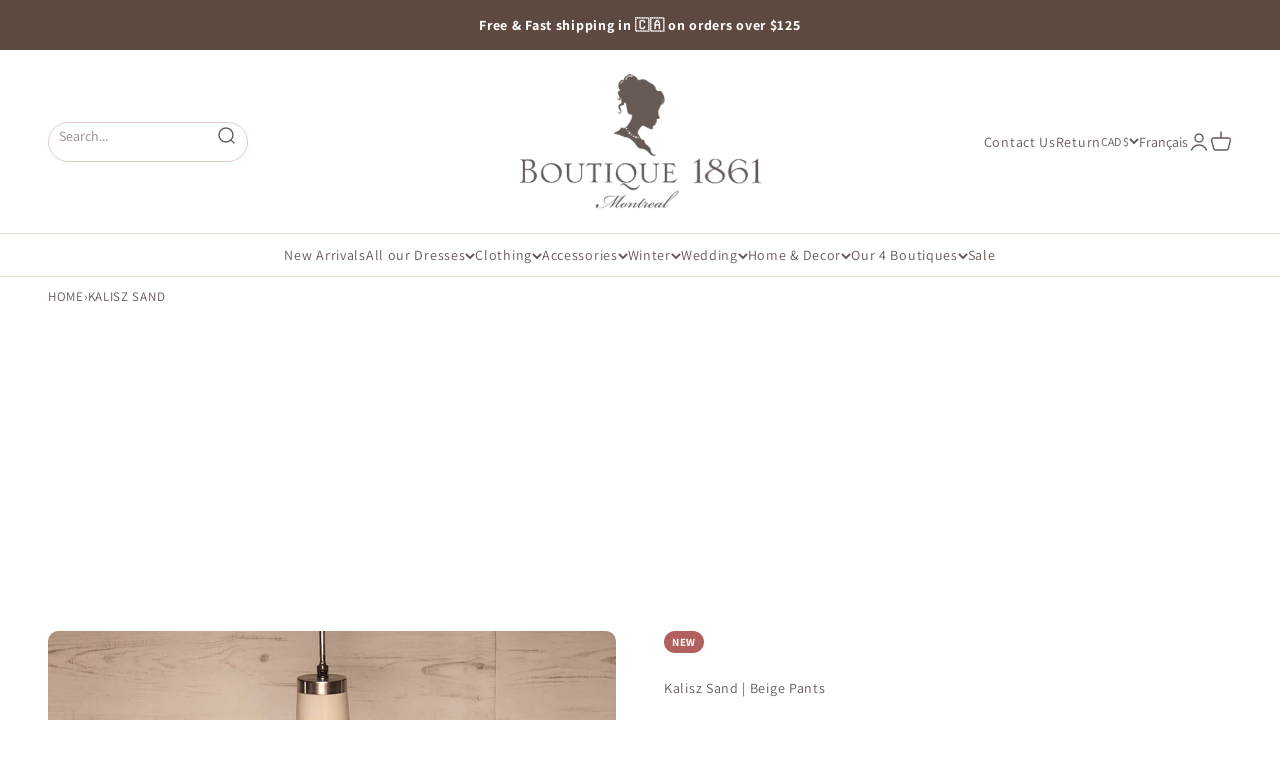

--- FILE ---
content_type: text/html; charset=utf-8
request_url: https://1861.ca/recommendations/products?product_id=4170219847747&limit=5&section_id=template--14982542032963__main&intent=complementary
body_size: 7200
content:
<section id="shopify-section-template--14982542032963__main" class="shopify-section shopify-section--main-product"><style>
  #shopify-section-template--14982542032963__main {
    --section-background-hash: 0;
  }

  #shopify-section-template--14982542032963__main + * {
    --previous-section-background-hash: 0;
  }</style><style>
  #shopify-section-template--14982542032963__main {
    --product-grid: auto / minmax(0, 1fr);
    --product-gallery-media-list-grid: auto / auto-flow 73vw;
    --product-gallery-media-list-gap: var(--grid-gutter);
  }

  @media screen and (max-width: 999px) {
    #shopify-section-template--14982542032963__main {
      --section-spacing-block-start: var(--container-gutter);
    }
  }

  @media screen and (min-width: 1000px) {
    #shopify-section-template--14982542032963__main {--product-grid: auto / minmax(0, 1.0fr) minmax(0, 1.0fr);
      --product-gallery-media-list-grid: auto-flow dense / repeat(2, minmax(0, 1fr));
      --product-gallery-media-list-gap: calc(var(--grid-gutter) / 2);
    }#shopify-section-template--14982542032963__main .product-gallery__media-list > :not([hidden]) {
        grid-column: span 2;
      }

      #shopify-section-template--14982542032963__main .product-gallery__media-list > :not([hidden]) ~ *:not(.product-gallery__media--expand) {
        grid-column: span 1;
      }}

  @media screen and (min-width: 1400px) {
    #shopify-section-template--14982542032963__main {
      --product-gallery-media-list-gap: var(--grid-gutter);
    }
  }
</style>

<div class="section section--tight  section-blends section-full">
  <div class="product">

<product-gallery form="product-form-4170219847747-template--14982542032963__main"allow-zoom="2" class="product-gallery  product-gallery--desktop-grid  "><div class="product-gallery__ar-wrapper">
    <div class="product-gallery__media-list-wrapper"><media-carousel desktop-mode="grid_highlight" adaptive-height initial-index="0" autoplay id="product-gallery-4170219847747-template--14982542032963__main" class="product-gallery__media-list bleed scroll-area md:unbleed">
<div class="product-gallery__media  " data-media-type="image" data-media-id="2926669135939" ><img src="//1861.ca/cdn/shop/products/Kalisz-sand-JB.jpg?v=1570045155&amp;width=1000" alt="Kalisz Sand Taupe High-Waisted Pants front view | La Petite Garçonne" srcset="//1861.ca/cdn/shop/products/Kalisz-sand-JB.jpg?v=1570045155&amp;width=200 200w, //1861.ca/cdn/shop/products/Kalisz-sand-JB.jpg?v=1570045155&amp;width=300 300w, //1861.ca/cdn/shop/products/Kalisz-sand-JB.jpg?v=1570045155&amp;width=400 400w, //1861.ca/cdn/shop/products/Kalisz-sand-JB.jpg?v=1570045155&amp;width=500 500w, //1861.ca/cdn/shop/products/Kalisz-sand-JB.jpg?v=1570045155&amp;width=600 600w, //1861.ca/cdn/shop/products/Kalisz-sand-JB.jpg?v=1570045155&amp;width=700 700w, //1861.ca/cdn/shop/products/Kalisz-sand-JB.jpg?v=1570045155&amp;width=800 800w, //1861.ca/cdn/shop/products/Kalisz-sand-JB.jpg?v=1570045155&amp;width=1000 1000w" width="1000" height="1500" loading="eager" fetchpriority="high" sizes="(max-width: 740px) calc(100vw - 40px), (max-width: 999px) calc(100vw - 64px), min(1200px, 60vw)" class="rounded"><div class="product-gallery__zoom hidden md:block">
                <button type="button" is="product-zoom-button" class="circle-button circle-button--fill ring">
                  <span class="sr-only">Zoom</span><svg role="presentation" fill="none" stroke-width="2" focusable="false" width="15" height="15" class="icon icon-image-zoom" viewBox="0 0 15 15">
        <circle cx="7.067" cy="7.067" r="6.067" stroke="currentColor"></circle>
        <path d="M11.4 11.4 14 14" stroke="currentColor" stroke-linecap="round" stroke-linejoin="round"></path>
        <path d="M7 4v6M4 7h6" stroke="currentColor"></path>
      </svg></button>
              </div></div><div class="product-gallery__media  " data-media-type="image" data-media-id="2926625882179" ><img src="//1861.ca/cdn/shop/products/Kalisz-sand-JB--2.jpg?v=1570045144&amp;width=1000" alt="Kalisz Sand Taupe High-Waisted Pants front close up | La Petite Garçonne" srcset="//1861.ca/cdn/shop/products/Kalisz-sand-JB--2.jpg?v=1570045144&amp;width=200 200w, //1861.ca/cdn/shop/products/Kalisz-sand-JB--2.jpg?v=1570045144&amp;width=300 300w, //1861.ca/cdn/shop/products/Kalisz-sand-JB--2.jpg?v=1570045144&amp;width=400 400w, //1861.ca/cdn/shop/products/Kalisz-sand-JB--2.jpg?v=1570045144&amp;width=500 500w, //1861.ca/cdn/shop/products/Kalisz-sand-JB--2.jpg?v=1570045144&amp;width=600 600w, //1861.ca/cdn/shop/products/Kalisz-sand-JB--2.jpg?v=1570045144&amp;width=700 700w, //1861.ca/cdn/shop/products/Kalisz-sand-JB--2.jpg?v=1570045144&amp;width=800 800w, //1861.ca/cdn/shop/products/Kalisz-sand-JB--2.jpg?v=1570045144&amp;width=1000 1000w" width="1000" height="1500" loading="lazy" fetchpriority="auto" sizes="(max-width: 740px) calc(100vw - 40px), (max-width: 999px) calc(100vw - 64px), min(580px, 30vw)" class="rounded"><div class="product-gallery__zoom hidden md:block">
                <button type="button" is="product-zoom-button" class="circle-button circle-button--fill ring">
                  <span class="sr-only">Zoom</span><svg role="presentation" fill="none" stroke-width="2" focusable="false" width="15" height="15" class="icon icon-image-zoom" viewBox="0 0 15 15">
        <circle cx="7.067" cy="7.067" r="6.067" stroke="currentColor"></circle>
        <path d="M11.4 11.4 14 14" stroke="currentColor" stroke-linecap="round" stroke-linejoin="round"></path>
        <path d="M7 4v6M4 7h6" stroke="currentColor"></path>
      </svg></button>
              </div></div><div class="product-gallery__media  " data-media-type="image" data-media-id="2926635253827" ><img src="//1861.ca/cdn/shop/products/Kalisz-sand-JB--3.jpg?v=1570045146&amp;width=1000" alt="Kalisz Sand Taupe High-Waisted Pants side view | La Petite Garçonne" srcset="//1861.ca/cdn/shop/products/Kalisz-sand-JB--3.jpg?v=1570045146&amp;width=200 200w, //1861.ca/cdn/shop/products/Kalisz-sand-JB--3.jpg?v=1570045146&amp;width=300 300w, //1861.ca/cdn/shop/products/Kalisz-sand-JB--3.jpg?v=1570045146&amp;width=400 400w, //1861.ca/cdn/shop/products/Kalisz-sand-JB--3.jpg?v=1570045146&amp;width=500 500w, //1861.ca/cdn/shop/products/Kalisz-sand-JB--3.jpg?v=1570045146&amp;width=600 600w, //1861.ca/cdn/shop/products/Kalisz-sand-JB--3.jpg?v=1570045146&amp;width=700 700w, //1861.ca/cdn/shop/products/Kalisz-sand-JB--3.jpg?v=1570045146&amp;width=800 800w, //1861.ca/cdn/shop/products/Kalisz-sand-JB--3.jpg?v=1570045146&amp;width=1000 1000w" width="1000" height="1500" loading="lazy" fetchpriority="auto" sizes="(max-width: 740px) calc(100vw - 40px), (max-width: 999px) calc(100vw - 64px), min(580px, 30vw)" class="rounded"><div class="product-gallery__zoom hidden md:block">
                <button type="button" is="product-zoom-button" class="circle-button circle-button--fill ring">
                  <span class="sr-only">Zoom</span><svg role="presentation" fill="none" stroke-width="2" focusable="false" width="15" height="15" class="icon icon-image-zoom" viewBox="0 0 15 15">
        <circle cx="7.067" cy="7.067" r="6.067" stroke="currentColor"></circle>
        <path d="M11.4 11.4 14 14" stroke="currentColor" stroke-linecap="round" stroke-linejoin="round"></path>
        <path d="M7 4v6M4 7h6" stroke="currentColor"></path>
      </svg></button>
              </div></div><div class="product-gallery__media  " data-media-type="image" data-media-id="2926641643587" ><img src="//1861.ca/cdn/shop/products/Kalisz-sand-JB--4.jpg?v=1570045148&amp;width=1000" alt="Kalisz Sand Taupe High-Waisted Pants side close up | La Petite Garçonne" srcset="//1861.ca/cdn/shop/products/Kalisz-sand-JB--4.jpg?v=1570045148&amp;width=200 200w, //1861.ca/cdn/shop/products/Kalisz-sand-JB--4.jpg?v=1570045148&amp;width=300 300w, //1861.ca/cdn/shop/products/Kalisz-sand-JB--4.jpg?v=1570045148&amp;width=400 400w, //1861.ca/cdn/shop/products/Kalisz-sand-JB--4.jpg?v=1570045148&amp;width=500 500w, //1861.ca/cdn/shop/products/Kalisz-sand-JB--4.jpg?v=1570045148&amp;width=600 600w, //1861.ca/cdn/shop/products/Kalisz-sand-JB--4.jpg?v=1570045148&amp;width=700 700w, //1861.ca/cdn/shop/products/Kalisz-sand-JB--4.jpg?v=1570045148&amp;width=800 800w, //1861.ca/cdn/shop/products/Kalisz-sand-JB--4.jpg?v=1570045148&amp;width=1000 1000w" width="1000" height="1500" loading="lazy" fetchpriority="auto" sizes="(max-width: 740px) calc(100vw - 40px), (max-width: 999px) calc(100vw - 64px), min(580px, 30vw)" class="rounded"><div class="product-gallery__zoom hidden md:block">
                <button type="button" is="product-zoom-button" class="circle-button circle-button--fill ring">
                  <span class="sr-only">Zoom</span><svg role="presentation" fill="none" stroke-width="2" focusable="false" width="15" height="15" class="icon icon-image-zoom" viewBox="0 0 15 15">
        <circle cx="7.067" cy="7.067" r="6.067" stroke="currentColor"></circle>
        <path d="M11.4 11.4 14 14" stroke="currentColor" stroke-linecap="round" stroke-linejoin="round"></path>
        <path d="M7 4v6M4 7h6" stroke="currentColor"></path>
      </svg></button>
              </div></div><div class="product-gallery__media  " data-media-type="image" data-media-id="2926645706819" ><img src="//1861.ca/cdn/shop/products/Kalisz-sand-JB--5.jpg?v=1570045149&amp;width=1000" alt="Kalisz Sand Taupe High-Waisted Pants back view | La Petite Garçonne" srcset="//1861.ca/cdn/shop/products/Kalisz-sand-JB--5.jpg?v=1570045149&amp;width=200 200w, //1861.ca/cdn/shop/products/Kalisz-sand-JB--5.jpg?v=1570045149&amp;width=300 300w, //1861.ca/cdn/shop/products/Kalisz-sand-JB--5.jpg?v=1570045149&amp;width=400 400w, //1861.ca/cdn/shop/products/Kalisz-sand-JB--5.jpg?v=1570045149&amp;width=500 500w, //1861.ca/cdn/shop/products/Kalisz-sand-JB--5.jpg?v=1570045149&amp;width=600 600w, //1861.ca/cdn/shop/products/Kalisz-sand-JB--5.jpg?v=1570045149&amp;width=700 700w, //1861.ca/cdn/shop/products/Kalisz-sand-JB--5.jpg?v=1570045149&amp;width=800 800w, //1861.ca/cdn/shop/products/Kalisz-sand-JB--5.jpg?v=1570045149&amp;width=1000 1000w" width="1000" height="1500" loading="lazy" fetchpriority="auto" sizes="(max-width: 740px) calc(100vw - 40px), (max-width: 999px) calc(100vw - 64px), min(580px, 30vw)" class="rounded"><div class="product-gallery__zoom hidden md:block">
                <button type="button" is="product-zoom-button" class="circle-button circle-button--fill ring">
                  <span class="sr-only">Zoom</span><svg role="presentation" fill="none" stroke-width="2" focusable="false" width="15" height="15" class="icon icon-image-zoom" viewBox="0 0 15 15">
        <circle cx="7.067" cy="7.067" r="6.067" stroke="currentColor"></circle>
        <path d="M11.4 11.4 14 14" stroke="currentColor" stroke-linecap="round" stroke-linejoin="round"></path>
        <path d="M7 4v6M4 7h6" stroke="currentColor"></path>
      </svg></button>
              </div></div><div class="product-gallery__media  " data-media-type="image" data-media-id="2926653407299" ><img src="//1861.ca/cdn/shop/products/Kalisz-sand-JB--6.jpg?v=1570045151&amp;width=1000" alt="Kalisz Sand Taupe High-Waisted Pants back close up | La Petite Garçonne" srcset="//1861.ca/cdn/shop/products/Kalisz-sand-JB--6.jpg?v=1570045151&amp;width=200 200w, //1861.ca/cdn/shop/products/Kalisz-sand-JB--6.jpg?v=1570045151&amp;width=300 300w, //1861.ca/cdn/shop/products/Kalisz-sand-JB--6.jpg?v=1570045151&amp;width=400 400w, //1861.ca/cdn/shop/products/Kalisz-sand-JB--6.jpg?v=1570045151&amp;width=500 500w, //1861.ca/cdn/shop/products/Kalisz-sand-JB--6.jpg?v=1570045151&amp;width=600 600w, //1861.ca/cdn/shop/products/Kalisz-sand-JB--6.jpg?v=1570045151&amp;width=700 700w, //1861.ca/cdn/shop/products/Kalisz-sand-JB--6.jpg?v=1570045151&amp;width=800 800w, //1861.ca/cdn/shop/products/Kalisz-sand-JB--6.jpg?v=1570045151&amp;width=1000 1000w" width="1000" height="1500" loading="lazy" fetchpriority="auto" sizes="(max-width: 740px) calc(100vw - 40px), (max-width: 999px) calc(100vw - 64px), min(580px, 30vw)" class="rounded"><div class="product-gallery__zoom hidden md:block">
                <button type="button" is="product-zoom-button" class="circle-button circle-button--fill ring">
                  <span class="sr-only">Zoom</span><svg role="presentation" fill="none" stroke-width="2" focusable="false" width="15" height="15" class="icon icon-image-zoom" viewBox="0 0 15 15">
        <circle cx="7.067" cy="7.067" r="6.067" stroke="currentColor"></circle>
        <path d="M11.4 11.4 14 14" stroke="currentColor" stroke-linecap="round" stroke-linejoin="round"></path>
        <path d="M7 4v6M4 7h6" stroke="currentColor"></path>
      </svg></button>
              </div></div><div class="product-gallery__media  " data-media-type="image" data-media-id="2926659207235" ><img src="//1861.ca/cdn/shop/products/Kalisz-sand-JB--7.jpg?v=1570045153&amp;width=1000" alt="Kalisz Sand Taupe High-Waisted Pants leg details | La Petite Garçonne" srcset="//1861.ca/cdn/shop/products/Kalisz-sand-JB--7.jpg?v=1570045153&amp;width=200 200w, //1861.ca/cdn/shop/products/Kalisz-sand-JB--7.jpg?v=1570045153&amp;width=300 300w, //1861.ca/cdn/shop/products/Kalisz-sand-JB--7.jpg?v=1570045153&amp;width=400 400w, //1861.ca/cdn/shop/products/Kalisz-sand-JB--7.jpg?v=1570045153&amp;width=500 500w, //1861.ca/cdn/shop/products/Kalisz-sand-JB--7.jpg?v=1570045153&amp;width=600 600w, //1861.ca/cdn/shop/products/Kalisz-sand-JB--7.jpg?v=1570045153&amp;width=700 700w, //1861.ca/cdn/shop/products/Kalisz-sand-JB--7.jpg?v=1570045153&amp;width=800 800w, //1861.ca/cdn/shop/products/Kalisz-sand-JB--7.jpg?v=1570045153&amp;width=1000 1000w" width="1000" height="1500" loading="lazy" fetchpriority="auto" sizes="(max-width: 740px) calc(100vw - 40px), (max-width: 999px) calc(100vw - 64px), min(580px, 30vw)" class="rounded"><div class="product-gallery__zoom hidden md:block">
                <button type="button" is="product-zoom-button" class="circle-button circle-button--fill ring">
                  <span class="sr-only">Zoom</span><svg role="presentation" fill="none" stroke-width="2" focusable="false" width="15" height="15" class="icon icon-image-zoom" viewBox="0 0 15 15">
        <circle cx="7.067" cy="7.067" r="6.067" stroke="currentColor"></circle>
        <path d="M11.4 11.4 14 14" stroke="currentColor" stroke-linecap="round" stroke-linejoin="round"></path>
        <path d="M7 4v6M4 7h6" stroke="currentColor"></path>
      </svg></button>
              </div></div></media-carousel><div class="product-gallery__zoom md:hidden">
          <button type="button" is="product-zoom-button" class="circle-button circle-button--fill ring">
            <span class="sr-only">Zoom</span><svg role="presentation" fill="none" stroke-width="2" focusable="false" width="15" height="15" class="icon icon-image-zoom" viewBox="0 0 15 15">
        <circle cx="7.067" cy="7.067" r="6.067" stroke="currentColor"></circle>
        <path d="M11.4 11.4 14 14" stroke="currentColor" stroke-linecap="round" stroke-linejoin="round"></path>
        <path d="M7 4v6M4 7h6" stroke="currentColor"></path>
      </svg></button>
        </div></div></div></product-gallery>
<safe-sticky class="product-info"><div class="product-info__badge-list" >            
            <span class="badge badge--new">New</span>            
          
</div><div class="product-info__liquid" >
            

          </div><div class="product-info__liquid" >
            

          </div><h2 class="product-info__title h2" >
            <a href="/products/kalisz-sand">Kalisz Sand | Beige Pants</a>
          </h2><div class="product-info__vendor" ><a href="/collections/la-petite-garconne" class=" link-faded">La Petite Garçonne</a></div><div id="shopify-block-AUTRJemt5aERLWmExZ__judge_me_reviews_preview_badge_hxaTPD" class="shopify-block shopify-app-block">
<div class='jdgm-widget jdgm-preview-badge'
    data-id='4170219847747'
    data-template='manual-installation'>
  <div style='display:none' class='jdgm-prev-badge' data-average-rating='0.00' data-number-of-reviews='0' data-number-of-questions='0'> <span class='jdgm-prev-badge__stars' data-score='0.00' tabindex='0' aria-label='0.00 stars' role='button'> <span class='jdgm-star jdgm--off'></span><span class='jdgm-star jdgm--off'></span><span class='jdgm-star jdgm--off'></span><span class='jdgm-star jdgm--off'></span><span class='jdgm-star jdgm--off'></span> </span> <span class='jdgm-prev-badge__text'> No reviews </span> </div>
</div>




</div><div class="product-info__price">
          <div class="rating-with-text"><price-list role="region" aria-live="polite" class="price-list price-list--lg " ><sale-price form="product-form-4170219847747-template--14982542032963__main" class="text-lg text-on-sale">
      <span class="sr-only">Sale price</span><span class=money>$78.00 CAD</span></sale-price>

    <compare-at-price form="product-form-4170219847747-template--14982542032963__main"  class="text-subdued line-through">
      <span class="sr-only">Regular price</span><span class=money>$150.00 CAD</span></compare-at-price><unit-price form="product-form-4170219847747-template--14982542032963__main" hidden class="text-subdued">(/)
      </unit-price></price-list><div class="product-info__badge-list" >
              <sold-out-badge  form="product-form-4170219847747-template--14982542032963__main" class="badge badge--sold-out">Sold out</sold-out-badge>
            
<on-sale-badge hidden discount-mode="saving" form="product-form-4170219847747-template--14982542032963__main" class="badge badge--on-sale">Save <span class=money>$72.00 CAD</span></on-sale-badge></div></div>


        </div><div id="shopify-block-ATWRIUmNnUGpqa1FMc__sezzle_widget_widget_block_4CfaH9" class="shopify-block shopify-app-block"><div id="sezzle-widget-v2-price" hidden><span class=money>$78.00 CAD</span>
</div>
<div id="sezzle-widget-v2-render-reference"></div>
<style>
  .sezzle-shopify-info-button .sezzle-button-text {
    
        font-size: 13.5px !important;
    

    
    
}
</style>
<script>
    

    
        const appWidgetRendererScript = document.createElement("script");
        appWidgetRendererScript.type = "text/javascript";
        appWidgetRendererScript.src = "https://cdn.shopify.com/extensions/019b6a94-2b2c-76a7-8eb3-43bf2c9c0b12/sezzle-widget-2-154/assets/widget-renderer.min.js";
        appWidgetRendererScript.onload = function() {
          new WidgetRenderer({
              merchantUUID: "f9bd6962-7010-4f67-9358-e86b716f41fc",
              blockType: "app"
          }).init();
        };
        document.head.appendChild(appWidgetRendererScript);
    
  </script>

</div><div class="product-info__variant-picker" >


<a href="/products/kalisz-sand" class="variant-picker__see-details">
  
    See all details and size chart
  
</a><variant-picker class="variant-picker" handle="kalisz-sand" form="product-form-4170219847747-template--14982542032963__main" update-url >
    
<fieldset class="variant-picker__option no-js:hidden">
        <div class="variant-picker__option-info">
          <div class="h-stack gap-2">
            
              <!-- <legend class="text-subdued">Size: X-Small</legend> -->
              <legend class="text-subdued">Size:</legend>
              <variant-option-value form="product-form-4170219847747-template--14982542032963__main" for="option1" data-option-name="1">X-Small</variant-option-value>
            

<variant-inventory form="product-form-4170219847747-template--14982542032963__main" class="zapiet-inventory-container"></variant-inventory>
</div></div><div >
            <div data-option-selector class="variant-picker__option-values wrap gap-2">
<input class="sr-only" type="radio" name="option1" form="product-form-4170219847747-template--14982542032963__main" id="swatch-template--14982542032963__main-product-form-4170219847747-template--14982542032963__main--option1-x-small" value="X-Small"  checked="checked"><label class="block-swatch" for="swatch-template--14982542032963__main-product-form-4170219847747-template--14982542032963__main--option1-x-small" data-option-value><span>X-Small</span>
      </label>

<input class="sr-only" type="radio" name="option1" form="product-form-4170219847747-template--14982542032963__main" id="swatch-template--14982542032963__main-product-form-4170219847747-template--14982542032963__main--option1-small" value="Small"  ><label class="block-swatch" for="swatch-template--14982542032963__main-product-form-4170219847747-template--14982542032963__main--option1-small" data-option-value><span>Small</span>
      </label>

<input class="sr-only" type="radio" name="option1" form="product-form-4170219847747-template--14982542032963__main" id="swatch-template--14982542032963__main-product-form-4170219847747-template--14982542032963__main--option1-medium" value="Medium"  ><label class="block-swatch" for="swatch-template--14982542032963__main-product-form-4170219847747-template--14982542032963__main--option1-medium" data-option-value><span>Medium</span>
      </label>

<input class="sr-only" type="radio" name="option1" form="product-form-4170219847747-template--14982542032963__main" id="swatch-template--14982542032963__main-product-form-4170219847747-template--14982542032963__main--option1-large" value="Large"  ><label class="block-swatch" for="swatch-template--14982542032963__main-product-form-4170219847747-template--14982542032963__main--option1-large" data-option-value><span>Large</span>
      </label>
</div>
          </div>
      </fieldset><noscript><div class="form-control" >
  <select id="select-template--14982542032963__main-product-form-4170219847747-template--14982542032963__main-id" class="select select--native is-floating" name="id" form="product-form-4170219847747-template--14982542032963__main"
  
  
><option selected="selected" disabled="disabled" value="30308444504131">X-Small - <span class=money>$78.00 CAD</span></option><option  disabled="disabled" value="30308444536899">Small - <span class=money>$78.00 CAD</span></option><option  disabled="disabled" value="30308444569667">Medium - <span class=money>$78.00 CAD</span></option><option  disabled="disabled" value="30308444602435">Large - <span class=money>$78.00 CAD</span></option></select><svg role="presentation" focusable="false" width="10" height="7" class="select-chevron icon icon-chevron-bottom" viewBox="0 0 10 7">
        <path d="m1 1 4 4 4-4" fill="none" stroke="currentColor" stroke-width="2"></path>
      </svg><label for="select-template--14982542032963__main-product-form-4170219847747-template--14982542032963__main-id" class="floating-label">Variant</label></div></noscript>
  </variant-picker><div class="kiwi-container" style="min-height: 36px;"></div>

</div><div class="product-info__inventory ">
          <!--
<variant-inventory form="product-form-4170219847747-template--14982542032963__main" class="zapiet-inventory-container"></variant-inventory>
-->
          
          <div class="zapiet-inventory" data-product-id=4170219847747 data-load-on-click ></div>
          
        </div><div class="product-info__buy-buttons" ><form method="post" action="/cart/add" id="product-form-4170219847747-template--14982542032963__main" accept-charset="UTF-8" class="shopify-product-form" enctype="multipart/form-data" is="product-form"><input type="hidden" name="form_type" value="product" /><input type="hidden" name="utf8" value="✓" /><input type="hidden" disabled name="id" value="30308444504131"><div class="v-stack gap-4"><buy-buttons class="buy-buttons " template="" form="product-form-4170219847747-template--14982542032963__main">
      

<button type="submit" class="button button--xl"
  style="--button-background: 101 89 85 / var(--button-background-opacity, 1);--button-outline-color: 101 89 85;--button-text-color: 247 224 216;"
  
  disabled
  
  
  
  
  is="custom-button"
 >Sold out</button>
</buy-buttons>
  </div><input type="hidden" name="product-id" value="4170219847747" /><input type="hidden" name="section-id" value="template--14982542032963__main" /></form>


</div><div id="shopify-block-AU1JNSUxSazl1d3Q3R__judge_me_reviews_review_snippet_widget_nGan4h" class="shopify-block shopify-app-block"><div
  id='jdgm-review-snippet-wrapper'
  class='jdgm-review-snippet-widget-wrapper'
  data-product-title='Kalisz Sand | Beige Pants'
  data-id="4170219847747"
>
  <div
    class='jdgm-widget jdgm-review-snippet-widget'
  >
    
    
    
    <i
      class="jdgm-rev-snippet-widget__prev-btn"
      aria-label="Previous reviews"
      style='display: none;'
    >
      <svg xmlns="http://www.w3.org/2000/svg" height="12" viewBox="0 0 8 12" width="8" fill="#000"><path d="M3.09961 6.00005L6.99961 9.90005C7.18294 10.0834 7.27461 10.3167 7.27461 10.6C7.27461 10.8834 7.18294 11.1167 6.99961 11.3C6.81628 11.4834 6.58294 11.575 6.29961 11.575C6.01628 11.575 5.78294 11.4834 5.59961 11.3L0.999609 6.70005C0.899609 6.60005 0.828776 6.49172 0.787109 6.37505C0.745443 6.25838 0.724609 6.13338 0.724609 6.00005C0.724609 5.86672 0.745443 5.74172 0.787109 5.62505C0.828776 5.50838 0.899609 5.40005 0.999609 5.30005L5.59961 0.700049C5.78294 0.516715 6.01628 0.425049 6.29961 0.425049C6.58294 0.425049 6.81628 0.516715 6.99961 0.700049C7.18294 0.883382 7.27461 1.11672 7.27461 1.40005C7.27461 1.68338 7.18294 1.91672 6.99961 2.10005L3.09961 6.00005Z"/></svg>
    </i>

    <i 
      class="jdgm-rev-snippet-widget__next-btn"
      aria-label="Next reviews"
      style='display: none;'
    >
      <svg xmlns="http://www.w3.org/2000/svg" height="12" viewBox="0 0 8 12" width="8" fill="#000"><path d="M4.89961 6.00005L0.999609 2.10005C0.816276 1.91672 0.724609 1.68338 0.724609 1.40005C0.724609 1.11672 0.816276 0.883382 0.999609 0.700049C1.18294 0.516715 1.41628 0.425049 1.69961 0.425049C1.98294 0.425049 2.21628 0.516715 2.39961 0.700049L6.99961 5.30005C7.09961 5.40005 7.17044 5.50838 7.21211 5.62505C7.25378 5.74172 7.27461 5.86672 7.27461 6.00005C7.27461 6.13338 7.25378 6.25838 7.21211 6.37505C7.17044 6.49172 7.09961 6.60005 6.99961 6.70005L2.39961 11.3C2.21628 11.4834 1.98294 11.575 1.69961 11.575C1.41628 11.575 1.18294 11.4834 0.999609 11.3C0.816276 11.1167 0.724609 10.8834 0.724609 10.6C0.724609 10.3167 0.816276 10.0834 0.999609 9.90005L4.89961 6.00005Z"/></svg>
    </i>

    <div style="overflow: hidden;">
      <div class='jdgm-rev-snippet-widget__cards-container'></div>
    </div>
  </div>
</div>


</div><div id="shopify-block-Ab1hhak9sVkVkTHRhO__kiwi_size_chart_recommender_kiwi_sizing_E3aVCz" class="shopify-block shopify-app-block"><!-- BEGIN app snippet: kiwiSizing --><script>
window.KiwiSizing = window.KiwiSizing === undefined ? {} : window.KiwiSizing;
KiwiSizing.shop = "boutique1861.myshopify.com";


</script>

<script type="text/javascript"
  async=""
  src="https://app.kiwisizing.com/web/js/dist/kiwiSizing/plugin/SizingPlugin.prod.js?v=330&shop=boutique1861.myshopify.com"
>
</script>
<!-- END app snippet -->
</div><product-recommendations class="block" product="4170219847747" limit="5" intent="complementary" ></product-recommendations><div class="product-info__liquid" >
            


          </div><div class="product-info__description" >
              <div class="prose"><strong>These pants are a great blend between professional, classic, and trendy styles! The smooth and soft weave will be a dream to wear, while the high-waist and wide, cropped leg will showcase your figure while ensuring your comfort. Buttons down the front are a practical addition.</strong>
<ul class="tabs">
<li><a href="#tab1">Sizing </a></li>
<li><a href="#tab2">Details</a></li>
</ul>
<ul class="tabs-content">
<li id="tab1" class="active">
<strong>X-Small </strong><br>Waist :<strong> 66 cm / 26" </strong> <br>Hips :<strong> 97 cm / 38" </strong> <br>Approx. length :<strong> 89 cm / 35" </strong> <br>Approx. rise length :<strong> 30 cm / 12" *</strong><br> <br><strong>Small </strong><br>Waist :<strong> 71 cm / 28" </strong> <br>Hips :<strong> 102 cm / 40" </strong> <br>Approx. length :<strong> 89 cm / 35" </strong> <br>Approx. rise length :<strong> 30 cm / 12" *</strong><br> <br><strong>Medium</strong> <br>Waist :<strong> 76 cm / 30" </strong> <br>Hips :<strong> 107 cm / 42" </strong> <br>Approx. length :<strong> 89 cm / 35" </strong> <br>Approx. rise length :<strong> 30 cm / 12" *</strong><br> <br><strong>Large </strong><br>Waist :<strong> 81 cm / 32" </strong> <br>Hips :<strong> 112 cm / 44" </strong> <br>Approx. length :<strong> 89 cm / 35" </strong> <br>Approx. rise length :<strong> 30 cm / 12" *</strong><br><em> <br>* Please note that this measurement should be about 5 cm / 2" longer than your rise length to ensure some comfort.</em><br> <br> True to size | Measured flat <br><strong><a title="Size chart and info" href="http://1861.ca/pages/determining-your-size" target="_blank" rel="noopener noreferrer">Click here to determine your size</a></strong><em><strong><br></strong></em>
</li>
<li id="tab2">
<strong>Texture :</strong> Smooth weave <br><strong>Transparency :</strong> Opaque<br><strong>Colour :</strong> Taupe<br><br><strong>Materials :</strong> 62% polyester, 33% rayon, 5% spandex.<br><strong>Care :</strong> Hand wash cold. <br>Do not bleach.<br>Lay flat to dry. <br><strong><br> </strong>
</li>
</ul></div>
            </div><details  class="product-info__accordion accordion  group" aria-expanded="false" is="accordion-disclosure"  >
  <summary><div class="accordion__toggle bold"><span >Return Policy</span><span class="circle-chevron group-hover:colors group-expanded:colors group-expanded:rotate"><svg role="presentation" focusable="false" width="8" height="6" class="icon icon-chevron-bottom-small" viewBox="0 0 8 6">
        <path d="m1 1.5 3 3 3-3" fill="none" stroke="currentColor" stroke-width="1.5"></path>
      </svg></span>
    </div>
  </summary>

  <div class="accordion__content"><div class="prose"><p><strong>Online Returns<br/><br/>Full price</strong> items are eligible for a full refund, a store credit with a 5$ bonus (per order) or an exchange if returned within 15 days from the date of reception of your order.</p><p><strong>Sale items cannot be reimbursed </strong>but are eligible for a store credit (without bonus) or an exchange if returned within 15 days from the date of reception of your order.</p><p><strong>Final sale </strong>cannot be returned or exchanged.<br/><br/>See our <a href="https://1861.ca/pages/return-policy" title="Return page ">Return Policy </a> page for all in-store and online returns information.</p></div></div>
</details><details  class="product-info__accordion accordion  group" aria-expanded="false" is="accordion-disclosure"  >
  <summary><div class="accordion__toggle bold"><span >Customer Service</span><span class="circle-chevron group-hover:colors group-expanded:colors group-expanded:rotate"><svg role="presentation" focusable="false" width="8" height="6" class="icon icon-chevron-bottom-small" viewBox="0 0 8 6">
        <path d="m1 1.5 3 3 3-3" fill="none" stroke="currentColor" stroke-width="1.5"></path>
      </svg></span>
    </div>
  </summary>

  <div class="accordion__content"><div class="prose"><p>Our customer support team is always here to help you with any questions or concerns! 😊<br/><br/>Visit our <a href="/pages/contact-impact-1" title="Contact impact">Contact us page</a> for more info</p></div></div>
</details><div class="product-form__share justify-self-center" >
          <div class="product-info__share-buttons">
            <div class="share-buttons">
              <span class="text-subdued">Share</span>

              <ul class="h-stack" role="list">
                <li><a href="https://www.facebook.com/sharer.php?u=https://1861.ca/products/kalisz-sand
" class="share-buttons__item" aria-label="Share on Facebook"><svg role="presentation" focusable="false" width="20" height="20" class="icon icon-facebook" viewBox="0 0 24 24">
        <path fill-rule="evenodd" clip-rule="evenodd" d="M10.183 21.85v-8.868H7.2V9.526h2.983V6.982a4.17 4.17 0 0 1 4.44-4.572 22.33 22.33 0 0 1 2.667.144v3.084h-1.83a1.44 1.44 0 0 0-1.713 1.68v2.208h3.423l-.447 3.456h-2.97v8.868h-3.57Z" fill="currentColor"/>
      </svg></a></li>
                <li><a href="https://twitter.com/intent/tweet?text=Kalisz%20Sand%20%7C%20Beige%20Pants&url=https://1861.ca/products/kalisz-sand
" class="share-buttons__item" aria-label="Share on Twitter"><svg role="presentation" focusable="false" width="20" height="20" class="icon icon-twitter" viewBox="0 0 24 24">
        <path d="M16.94 4h2.715l-5.93 6.777L20.7 20h-5.462l-4.278-5.593L6.065 20H3.35l6.342-7.25L3 4h5.6l3.868 5.113L16.94 4Zm-.952 14.375h1.504L7.784 5.54H6.17l9.818 12.836Z" fill="currentColor"/>
      </svg></a></li>
                <li><a href="https://pinterest.com/pin/create/button/?url=https://1861.ca/products/kalisz-sand&media=https://1861.ca/cdn/shop/files/logo_7fe011b5-837a-46ec-979e-f08debb92576.png?v=1614340472&width=800&description=These%20pants%20are%20a%20great%20blend%20between%20professional,%20classic,%20and%20trendy%20styles!%C2%A0The%20smooth%20and%20soft%20weave%20will%20be%20a%20dream%20to%20wear,%20while%20the%20high-waist%20and%20wide,%20cropped%20leg%20will%20showcase%20your%20figu...
" class="share-buttons__item" aria-label="Share on Pinterest"><svg role="presentation" focusable="false" width="20" height="20" class="icon icon-pinterest" viewBox="0 0 24 24">
        <path fill-rule="evenodd" clip-rule="evenodd" d="M11.765 2.401c3.59-.054 5.837 1.4 6.895 3.95.349.842.722 2.39.442 3.675-.112.512-.144 1.048-.295 1.53-.308.983-.708 1.853-1.238 2.603-.72 1.02-1.81 1.706-3.182 2.052-1.212.305-2.328-.152-2.976-.643-.206-.156-.483-.36-.56-.643h-.029c-.046.515-.244 1.062-.383 1.531-.193.65-.23 1.321-.472 1.929a12.345 12.345 0 0 1-.942 1.868c-.184.302-.692 1.335-1.061 1.347-.04-.078-.057-.108-.06-.245-.118-.19-.035-.508-.087-.766-.082-.4-.145-1.123-.06-1.53v-.643c.096-.442.092-.894.207-1.317.25-.92.39-1.895.648-2.848.249-.915.477-1.916.678-2.847.045-.21-.21-.815-.265-1.041-.174-.713-.042-1.7.176-2.236.275-.674 1.08-1.703 2.122-1.439.838.212 1.371 1.118 1.09 2.266-.295 1.205-.677 2.284-.943 3.49-.068.311.05.641.118.827.248.672 1 1.324 2.004 1.072 1.52-.383 2.193-1.76 2.652-3.246.124-.402.109-.781.206-1.225.204-.935.118-2.331-.177-3.061-.472-1.17-1.353-1.92-2.563-2.328L12.707 4.3c-.56-.128-1.626.064-2.004.183-1.69.535-2.737 1.427-3.388 3.032-.222.546-.344 1.1-.383 1.868l-.03.276c.13.686.144 1.14.413 1.653.132.252.447.451.5.765.032.185-.104.464-.147.613-.065.224-.041.48-.147.673-.192.349-.714.087-.943-.061-1.192-.77-2.175-2.995-1.62-5.144.085-.332.09-.62.206-.919.723-1.844 1.802-2.978 3.359-3.95.583-.364 1.37-.544 2.092-.734l1.149-.154Z" fill="currentColor"/>
      </svg></a></li>
                <li><a href="mailto:?&subject=Kalisz Sand | Beige Pants&body=https://1861.ca/products/kalisz-sand
" class="share-buttons__item" aria-label="Share by email"><svg role="presentation" fill="none" focusable="false" stroke-width="1.5" width="18" height="14" class="icon icon-email" viewBox="0 0 18 14">
        <path clip-rule="evenodd" d="M1 2.5A1.5 1.5 0 0 1 2.5 1h13A1.5 1.5 0 0 1 17 2.5v9a1.5 1.5 0 0 1-1.5 1.5h-13A1.5 1.5 0 0 1 1 11.5v-9Z" stroke="currentColor" stroke-linecap="round" stroke-linejoin="round"></path>
        <path d="m16 2-5.61 4.506c-.82.659-1.96.659-2.78 0L2 2" stroke="currentColor" stroke-linecap="round" stroke-linejoin="round"></path>
      </svg></a></li>
              </ul>
            </div>
          </div>

          <button is="share-button" class="product-info__native-share"><svg role="presentation" fill="none" focusable="false" stroke-width="1.5" width="16" height="18" class="icon icon-share" viewBox="0 0 16 18">
        <path d="M5.50006 7L10.0166 4.29005M5.50006 10L10.0166 12.7099M10.0166 4.29005C10.1604 5.53412 11.2174 6.5 12.5 6.5C13.8807 6.5 15 5.38071 15 4C15 2.61929 13.8807 1.5 12.5 1.5C11.1193 1.5 10 2.61929 10 4C10 4.09811 10.0057 4.19489 10.0166 4.29005ZM10.0166 12.7099C10.0057 12.8051 10 12.9019 10 13C10 14.3807 11.1193 15.5 12.5 15.5C13.8807 15.5 15 14.3807 15 13C15 11.6193 13.8807 10.5 12.5 10.5C11.2174 10.5 10.1604 11.4659 10.0166 12.7099ZM6 8.5C6 9.88071 4.88071 11 3.5 11C2.11929 11 1 9.88071 1 8.5C1 7.11929 2.11929 6 3.5 6C4.88071 6 6 7.11929 6 8.5Z" stroke="currentColor" stroke-linejoin="round"></path>
      </svg>Share</button>
        </div></safe-sticky>

<script type="text/javascript">
  if (!window.productVariants) {
  	window.productVariants = [];
  }
  
  var variants = [];
  
  
    variants.push({
      id: 30308444504131,
      name: 'X-Small'
    });
  
    variants.push({
      id: 30308444536899,
      name: 'Small'
    });
  
    variants.push({
      id: 30308444569667,
      name: 'Medium'
    });
  
    variants.push({
      id: 30308444602435,
      name: 'Large'
    });
  
  
  window.productVariants.push({
    product_id: 4170219847747,
    variants: variants
  });
</script>

</div>
</div><template id="quick-buy-content"><div class="quick-buy-drawer__variant text-start h-stack gap-6 relative w-full" slot="header"><variant-media widths="80,160" form="quick-buy-form-4170219847747-template--14982542032963__main"><img src="//1861.ca/cdn/shop/products/Kalisz-sand-JB.jpg?v=1570045155&amp;width=1000" alt="Kalisz Sand Taupe High-Waisted Pants front view | La Petite Garçonne" srcset="//1861.ca/cdn/shop/products/Kalisz-sand-JB.jpg?v=1570045155&amp;width=80 80w, //1861.ca/cdn/shop/products/Kalisz-sand-JB.jpg?v=1570045155&amp;width=160 160w" width="1000" height="1500" loading="lazy" sizes="80px" class="quick-buy-drawer__media rounded-xs"></variant-media><div class="v-stack gap-0.5"><a href="/products/kalisz-sand" class="bold justify-self-start">Kalisz Sand | Beige Pants</a><price-list role="region" aria-live="polite" class="price-list  " ><sale-price form="quick-buy-form-4170219847747-template--14982542032963__main" class="text-on-sale">
      <span class="sr-only">Sale price</span><span class=money>$78.00 CAD</span></sale-price>

    <compare-at-price form="quick-buy-form-4170219847747-template--14982542032963__main"  class="text-subdued line-through">
      <span class="sr-only">Regular price</span><span class=money>$150.00 CAD</span></compare-at-price><unit-price form="quick-buy-form-4170219847747-template--14982542032963__main" hidden class="text-subdued text-sm">(/)
      </unit-price></price-list></div></div>

  <div class="quick-buy-drawer__info"><div id="shopify-block-AUTRJemt5aERLWmExZ__judge_me_reviews_preview_badge_hxaTPD-1" class="shopify-block shopify-app-block">
<div class='jdgm-widget jdgm-preview-badge'
    data-id='4170219847747'
    data-template='manual-installation'>
  <div style='display:none' class='jdgm-prev-badge' data-average-rating='0.00' data-number-of-reviews='0' data-number-of-questions='0'> <span class='jdgm-prev-badge__stars' data-score='0.00' tabindex='0' aria-label='0.00 stars' role='button'> <span class='jdgm-star jdgm--off'></span><span class='jdgm-star jdgm--off'></span><span class='jdgm-star jdgm--off'></span><span class='jdgm-star jdgm--off'></span><span class='jdgm-star jdgm--off'></span> </span> <span class='jdgm-prev-badge__text'> No reviews </span> </div>
</div>




</div><div id="shopify-block-ATWRIUmNnUGpqa1FMc__sezzle_widget_widget_block_4CfaH9-1" class="shopify-block shopify-app-block"><div id="sezzle-widget-v2-price" hidden><span class=money>$78.00 CAD</span>
</div>
<div id="sezzle-widget-v2-render-reference"></div>
<style>
  .sezzle-shopify-info-button .sezzle-button-text {
    
        font-size: 13.5px !important;
    

    
    
}
</style>
<script>
    

    
        const appWidgetRendererScript = document.createElement("script");
        appWidgetRendererScript.type = "text/javascript";
        appWidgetRendererScript.src = "https://cdn.shopify.com/extensions/019b6a94-2b2c-76a7-8eb3-43bf2c9c0b12/sezzle-widget-2-154/assets/widget-renderer.min.js";
        appWidgetRendererScript.onload = function() {
          new WidgetRenderer({
              merchantUUID: "f9bd6962-7010-4f67-9358-e86b716f41fc",
              blockType: "app"
          }).init();
        };
        document.head.appendChild(appWidgetRendererScript);
    
  </script>

</div>


<a href="/products/kalisz-sand" class="variant-picker__see-details">
  
    See all details and size chart
  
</a><variant-picker class="variant-picker" handle="kalisz-sand" form="quick-buy-form-4170219847747-template--14982542032963__main"  >
    
<fieldset class="variant-picker__option no-js:hidden">
        <div class="variant-picker__option-info">
          <div class="h-stack gap-2">
            
              <!-- <legend class="text-subdued">Size: X-Small</legend> -->
              <legend class="text-subdued">Size:</legend>
              <variant-option-value form="quick-buy-form-4170219847747-template--14982542032963__main" for="option1" data-option-name="1">X-Small</variant-option-value>
            

<variant-inventory form="product-form-4170219847747-template--14982542032963__main" class="zapiet-inventory-container"></variant-inventory>
</div></div><div >
            <div data-option-selector class="variant-picker__option-values wrap gap-2">
<input class="sr-only" type="radio" name="option1" form="quick-buy-form-4170219847747-template--14982542032963__main" id="swatch-template--14982542032963__main-quick-buy-form-4170219847747-template--14982542032963__main--option1-x-small" value="X-Small"  checked="checked"><label class="block-swatch" for="swatch-template--14982542032963__main-quick-buy-form-4170219847747-template--14982542032963__main--option1-x-small" data-option-value><span>X-Small</span>
      </label>

<input class="sr-only" type="radio" name="option1" form="quick-buy-form-4170219847747-template--14982542032963__main" id="swatch-template--14982542032963__main-quick-buy-form-4170219847747-template--14982542032963__main--option1-small" value="Small"  ><label class="block-swatch" for="swatch-template--14982542032963__main-quick-buy-form-4170219847747-template--14982542032963__main--option1-small" data-option-value><span>Small</span>
      </label>

<input class="sr-only" type="radio" name="option1" form="quick-buy-form-4170219847747-template--14982542032963__main" id="swatch-template--14982542032963__main-quick-buy-form-4170219847747-template--14982542032963__main--option1-medium" value="Medium"  ><label class="block-swatch" for="swatch-template--14982542032963__main-quick-buy-form-4170219847747-template--14982542032963__main--option1-medium" data-option-value><span>Medium</span>
      </label>

<input class="sr-only" type="radio" name="option1" form="quick-buy-form-4170219847747-template--14982542032963__main" id="swatch-template--14982542032963__main-quick-buy-form-4170219847747-template--14982542032963__main--option1-large" value="Large"  ><label class="block-swatch" for="swatch-template--14982542032963__main-quick-buy-form-4170219847747-template--14982542032963__main--option1-large" data-option-value><span>Large</span>
      </label>
</div>
          </div>
          <div class="variant-picker__size-inventory
            
              color-green
            
            " variant-size-inventory>
            <span data-inventory>
              0
            </span>
            <span
              data-inventory-text-singular
              
            >
              item left in
            </span>
            <span
              data-inventory-text-plural
              
            >
              items left in
            </span>
            <span data-size>X-Small</span>
          </div>
        
      </fieldset><noscript><div class="form-control" >
  <select id="select-template--14982542032963__main-quick-buy-form-4170219847747-template--14982542032963__main-id" class="select select--native is-floating" name="id" form="quick-buy-form-4170219847747-template--14982542032963__main"
  
  
><option selected="selected" disabled="disabled" value="30308444504131">X-Small - <span class=money>$78.00 CAD</span></option><option  disabled="disabled" value="30308444536899">Small - <span class=money>$78.00 CAD</span></option><option  disabled="disabled" value="30308444569667">Medium - <span class=money>$78.00 CAD</span></option><option  disabled="disabled" value="30308444602435">Large - <span class=money>$78.00 CAD</span></option></select><svg role="presentation" focusable="false" width="10" height="7" class="select-chevron icon icon-chevron-bottom" viewBox="0 0 10 7">
        <path d="m1 1 4 4 4-4" fill="none" stroke="currentColor" stroke-width="2"></path>
      </svg><label for="select-template--14982542032963__main-quick-buy-form-4170219847747-template--14982542032963__main-id" class="floating-label">Variant</label></div></noscript>
  </variant-picker><div class="kiwi-container" style="min-height: 36px;"></div>


<div class="zapiet-inventory" data-product-id=4170219847747 data-load-on-click ></div>
<script type="text/javascript">
  if (!window.productVariants) {
  	window.productVariants = [];
  }

  var variants = [];

  
    variants.push({
      id: 30308444504131,
      name: "X-Small"
    });
  
    variants.push({
      id: 30308444536899,
      name: "Small"
    });
  
    variants.push({
      id: 30308444569667,
      name: "Medium"
    });
  
    variants.push({
      id: 30308444602435,
      name: "Large"
    });
  

  window.productVariants.push({
    product_id: 4170219847747,
    variants: variants
  });
</script>
<script src="//1861.ca/cdn/shop/t/291/assets/zapiet-plus.js?v=48775777747900984981714154415" defer></script>
<form method="post" action="/cart/add" id="quick-buy-form-4170219847747-template--14982542032963__main" accept-charset="UTF-8" class="shopify-product-form" enctype="multipart/form-data" is="product-form"><input type="hidden" name="form_type" value="product" /><input type="hidden" name="utf8" value="✓" /><input type="hidden" disabled name="id" value="30308444504131"><div class="v-stack gap-4"><buy-buttons class="buy-buttons " template="" form="quick-buy-form-4170219847747-template--14982542032963__main">
      

<button type="submit" class="button button--lg button--subdued"
  
  
  disabled
  
  
  
  
  is="custom-button"
 >Sold out</button>
</buy-buttons>
  </div><input type="hidden" name="product-id" value="4170219847747" /><input type="hidden" name="section-id" value="template--14982542032963__main" /></form>


<div id="shopify-block-AU1JNSUxSazl1d3Q3R__judge_me_reviews_review_snippet_widget_nGan4h-1" class="shopify-block shopify-app-block"><div
  id='jdgm-review-snippet-wrapper'
  class='jdgm-review-snippet-widget-wrapper'
  data-product-title='Kalisz Sand | Beige Pants'
  data-id="4170219847747"
>
  <div
    class='jdgm-widget jdgm-review-snippet-widget'
  >
    
    
    
    <i
      class="jdgm-rev-snippet-widget__prev-btn"
      aria-label="Previous reviews"
      style='display: none;'
    >
      <svg xmlns="http://www.w3.org/2000/svg" height="12" viewBox="0 0 8 12" width="8" fill="#000"><path d="M3.09961 6.00005L6.99961 9.90005C7.18294 10.0834 7.27461 10.3167 7.27461 10.6C7.27461 10.8834 7.18294 11.1167 6.99961 11.3C6.81628 11.4834 6.58294 11.575 6.29961 11.575C6.01628 11.575 5.78294 11.4834 5.59961 11.3L0.999609 6.70005C0.899609 6.60005 0.828776 6.49172 0.787109 6.37505C0.745443 6.25838 0.724609 6.13338 0.724609 6.00005C0.724609 5.86672 0.745443 5.74172 0.787109 5.62505C0.828776 5.50838 0.899609 5.40005 0.999609 5.30005L5.59961 0.700049C5.78294 0.516715 6.01628 0.425049 6.29961 0.425049C6.58294 0.425049 6.81628 0.516715 6.99961 0.700049C7.18294 0.883382 7.27461 1.11672 7.27461 1.40005C7.27461 1.68338 7.18294 1.91672 6.99961 2.10005L3.09961 6.00005Z"/></svg>
    </i>

    <i 
      class="jdgm-rev-snippet-widget__next-btn"
      aria-label="Next reviews"
      style='display: none;'
    >
      <svg xmlns="http://www.w3.org/2000/svg" height="12" viewBox="0 0 8 12" width="8" fill="#000"><path d="M4.89961 6.00005L0.999609 2.10005C0.816276 1.91672 0.724609 1.68338 0.724609 1.40005C0.724609 1.11672 0.816276 0.883382 0.999609 0.700049C1.18294 0.516715 1.41628 0.425049 1.69961 0.425049C1.98294 0.425049 2.21628 0.516715 2.39961 0.700049L6.99961 5.30005C7.09961 5.40005 7.17044 5.50838 7.21211 5.62505C7.25378 5.74172 7.27461 5.86672 7.27461 6.00005C7.27461 6.13338 7.25378 6.25838 7.21211 6.37505C7.17044 6.49172 7.09961 6.60005 6.99961 6.70005L2.39961 11.3C2.21628 11.4834 1.98294 11.575 1.69961 11.575C1.41628 11.575 1.18294 11.4834 0.999609 11.3C0.816276 11.1167 0.724609 10.8834 0.724609 10.6C0.724609 10.3167 0.816276 10.0834 0.999609 9.90005L4.89961 6.00005Z"/></svg>
    </i>

    <div style="overflow: hidden;">
      <div class='jdgm-rev-snippet-widget__cards-container'></div>
    </div>
  </div>
</div>


</div><div id="shopify-block-Ab1hhak9sVkVkTHRhO__kiwi_size_chart_recommender_kiwi_sizing_E3aVCz-1" class="shopify-block shopify-app-block"><!-- BEGIN app snippet: kiwiSizing --><script>
window.KiwiSizing = window.KiwiSizing === undefined ? {} : window.KiwiSizing;
KiwiSizing.shop = "boutique1861.myshopify.com";


</script>

<script type="text/javascript"
  async=""
  src="https://app.kiwisizing.com/web/js/dist/kiwiSizing/plugin/SizingPlugin.prod.js?v=330&shop=boutique1861.myshopify.com"
>
</script>
<!-- END app snippet -->
</div></div>
</template>






</section>

--- FILE ---
content_type: text/html; charset=utf-8
request_url: https://1861.ca/pages/search-results-page
body_size: 94675
content:
<!doctype html>
<html class="no-js" lang="en" dir="ltr">
  <head>
    







    <meta charset="utf-8">
    <meta name="viewport" content="width=device-width, initial-scale=1.0, height=device-height, minimum-scale=1.0, maximum-scale=1.0">
    <meta name="theme-color" content="#ffffff">

     
      <meta name="viewport" content="width=device-width">
      

    <title>Search Results</title><meta name="description" content="Search Results"><link rel="canonical" href="https://1861.ca/pages/search-results-page"><link rel="shortcut icon" href="//1861.ca/cdn/shop/files/favicon-1861-50.gif?v=1671419072&width=96">
      <link rel="apple-touch-icon" href="//1861.ca/cdn/shop/files/favicon-1861-50.gif?v=1671419072&width=180"><link rel="preconnect" href="https://cdn.shopify.com">
    <link rel="preconnect" href="https://fonts.shopifycdn.com" crossorigin>
    <link rel="dns-prefetch" href="https://productreviews.shopifycdn.com">
    <link rel="dns-prefetch" href="https://api.judge.me">
    <link rel="dns-prefetch" href="https://tracking.aws.judge.me">
    <link rel="dns-prefetch" href="https://async.recomaticapp.com">    
    <link rel="dns-prefetch" href="https://1861.ca"><link rel="preload" href="//1861.ca/cdn/fonts/shippori_mincho/shipporimincho_n4.84f8b7ceff7f95df65cde9ab1ed190e83a4f5b7e.woff2" as="font" type="font/woff2" crossorigin><link rel="preload" href="//1861.ca/cdn/fonts/assistant/assistant_n4.9120912a469cad1cc292572851508ca49d12e768.woff2" as="font" type="font/woff2" crossorigin><meta property="og:type" content="website">
  <meta property="og:title" content="Search Results"><meta property="og:image" content="http://1861.ca/cdn/shop/files/logo_7fe011b5-837a-46ec-979e-f08debb92576.png?v=1614340472&width=2048">
  <meta property="og:image:secure_url" content="https://1861.ca/cdn/shop/files/logo_7fe011b5-837a-46ec-979e-f08debb92576.png?v=1614340472&width=2048">
  <meta property="og:image:width" content="1200">
  <meta property="og:image:height" content="628"><meta property="og:description" content="Search Results"><meta property="og:url" content="https://1861.ca/pages/search-results-page">
<meta property="og:site_name" content="Boutique 1861 "><meta name="twitter:card" content="summary"><meta name="twitter:title" content="Search Results">
  <meta name="twitter:description" content="Search Results"><meta name="twitter:image" content="https://1861.ca/cdn/shop/files/logo_7fe011b5-837a-46ec-979e-f08debb92576.png?crop=center&height=1200&v=1614340472&width=1200">
  <meta name="twitter:image:alt" content=""><style>/* Typography (heading) */
  @font-face {
  font-family: "Shippori Mincho";
  font-weight: 400;
  font-style: normal;
  font-display: fallback;
  src: url("//1861.ca/cdn/fonts/shippori_mincho/shipporimincho_n4.84f8b7ceff7f95df65cde9ab1ed190e83a4f5b7e.woff2") format("woff2"),
       url("//1861.ca/cdn/fonts/shippori_mincho/shipporimincho_n4.2a4eff622a8c9fcdc3c2b98b39815a9acc98b084.woff") format("woff");
}

/* Typography (body) */
  @font-face {
  font-family: Assistant;
  font-weight: 400;
  font-style: normal;
  font-display: fallback;
  src: url("//1861.ca/cdn/fonts/assistant/assistant_n4.9120912a469cad1cc292572851508ca49d12e768.woff2") format("woff2"),
       url("//1861.ca/cdn/fonts/assistant/assistant_n4.6e9875ce64e0fefcd3f4446b7ec9036b3ddd2985.woff") format("woff");
}

@font-face {
  font-family: Assistant;
  font-weight: 700;
  font-style: normal;
  font-display: fallback;
  src: url("//1861.ca/cdn/fonts/assistant/assistant_n7.bf44452348ec8b8efa3aa3068825305886b1c83c.woff2") format("woff2"),
       url("//1861.ca/cdn/fonts/assistant/assistant_n7.0c887fee83f6b3bda822f1150b912c72da0f7b64.woff") format("woff");
}

:root {
    /**
     * ---------------------------------------------------------------------
     * SPACING VARIABLES
     *
     * We are using a spacing inspired from frameworks like Tailwind CSS.
     * ---------------------------------------------------------------------
     */
    --spacing-0-5: 0.125rem; /* 2px */
    --spacing-1: 0.25rem; /* 4px */
    --spacing-1-5: 0.375rem; /* 6px */
    --spacing-2: 0.5rem; /* 8px */
    --spacing-2-5: 0.625rem; /* 10px */
    --spacing-3: 0.75rem; /* 12px */
    --spacing-3-5: 0.875rem; /* 14px */
    --spacing-4: 1rem; /* 16px */
    --spacing-4-5: 1.125rem; /* 18px */
    --spacing-5: 1.25rem; /* 20px */
    --spacing-5-5: 1.375rem; /* 22px */
    --spacing-6: 1.5rem; /* 24px */
    --spacing-6-5: 1.625rem; /* 26px */
    --spacing-7: 1.75rem; /* 28px */
    --spacing-7-5: 1.875rem; /* 30px */
    --spacing-8: 2rem; /* 32px */
    --spacing-8-5: 2.125rem; /* 34px */
    --spacing-9: 2.25rem; /* 36px */
    --spacing-9-5: 2.375rem; /* 38px */
    --spacing-10: 2.5rem; /* 40px */
    --spacing-11: 2.75rem; /* 44px */
    --spacing-12: 3rem; /* 48px */
    --spacing-14: 3.5rem; /* 56px */
    --spacing-16: 4rem; /* 64px */
    --spacing-18: 4.5rem; /* 72px */
    --spacing-20: 5rem; /* 80px */
    --spacing-24: 6rem; /* 96px */
    --spacing-28: 7rem; /* 112px */
    --spacing-32: 8rem; /* 128px */
    --spacing-36: 9rem; /* 144px */
    --spacing-40: 10rem; /* 160px */
    --spacing-44: 11rem; /* 176px */
    --spacing-48: 12rem; /* 192px */
    --spacing-52: 13rem; /* 208px */
    --spacing-56: 14rem; /* 224px */
    --spacing-60: 15rem; /* 240px */
    --spacing-64: 16rem; /* 256px */
    --spacing-72: 18rem; /* 288px */
    --spacing-80: 20rem; /* 320px */
    --spacing-96: 24rem; /* 384px */

    /* Container */
    --container-max-width: 1300px;
    --container-narrow-max-width: 1050px;
    --container-gutter: var(--spacing-5);
    --section-outer-spacing-block: var(--spacing-10);
    --section-inner-max-spacing-block: var(--spacing-9);
    --section-inner-spacing-inline: var(--container-gutter);
    --section-stack-spacing-block: var(--spacing-8);

    /* Grid gutter */
    --grid-gutter: var(--spacing-5);

    /* Product list settings */
    --product-list-row-gap: var(--spacing-8);
    --product-list-column-gap: var(--grid-gutter);

    /* Form settings */
    --input-gap: var(--spacing-2);
    --input-height: 2.625rem;
    --input-padding-inline: var(--spacing-4);

    /* Other sizes */
    --sticky-area-height: calc(var(--sticky-announcement-bar-enabled, 0) * var(--announcement-bar-height, 0px) + var(--sticky-header-enabled, 0) * var(--header-height, 0px));

    /* RTL support */
    --transform-logical-flip: 1;
    --transform-origin-start: left;
    --transform-origin-end: right;

    /**
     * ---------------------------------------------------------------------
     * TYPOGRAPHY
     * ---------------------------------------------------------------------
     */

    /* Font properties */
    --heading-font-family: "Shippori Mincho", serif;
    --heading-font-weight: 400;
    --heading-font-style: normal;
    --heading-text-transform: normal;
    --heading-letter-spacing: 0.04em;
    --text-font-family: Assistant, sans-serif;
    --text-font-weight: 400;
    --text-font-style: normal;
    --text-letter-spacing: 0.05em;

    /* Font sizes */
    --text-h0: 2.5rem;
    --text-h1: 1.75rem;
    --text-h2: 1.5rem;
    --text-h3: 1.375rem;
    --text-h4: 1.125rem;
    --text-h5: 1.125rem;
    --text-h6: 1rem;
    --text-xs: 0.6875rem;
    --text-sm: 0.75rem;
    --text-base: 0.875rem;
    --text-lg: 1.125rem;

    /**
     * ---------------------------------------------------------------------
     * COLORS
     * ---------------------------------------------------------------------
     */

    /* Color settings */--accent: 226 178 165;
    --text-primary: 101 89 85;
    --background-primary: 255 255 255;
    --dialog-background: 255 255 255;
    --border-color: var(--text-color, var(--text-primary)) / 0.12;

    /* Button colors */
    --button-background-primary: 226 178 165;
    --button-text-primary: 103 89 84;
    --button-background-secondary: 226 178 165;
    --button-text-secondary: 94 73 65;

    /* Status colors */
    --success-background: 224 244 232;
    --success-text: 0 163 65;
    --warning-background: 255 246 233;
    --warning-text: 255 183 74;
    --error-background: 246 236 236;
    --error-text: 178 95 95;

    /* Product colors */
    --on-sale-text: 90 110 115;
    --on-sale-badge-background: 90 110 115;
    --on-sale-badge-text: 255 255 255;
    --sold-out-badge-background: 103 89 84;
    --sold-out-badge-text: 255 255 255;
    --new-badge-background: 178 95 95;
    --new-badge-text: 255 255 255;
    --bis-badge-background: 163 26 68;
    --bis-badge-text: 255 255 255;
    --bestseller-badge-background: 222 161 153;
    --bestseller-badge-text: 255 255 255;
    --pre-order-badge-background: 199 178 170;
    --pre-order-badge-text: 0 0 0;
    --final-sale-badge-background: 178 95 95;
    --final-sale-badge-text: 255 255 255;
    --primary-badge-background: 101 89 85;
    --primary-badge-text: 255 255 255;
    --star-color: 178 95 95;
    --product-card-background: 255 255 255;
    --product-card-text: 101 89 85;

    /* Header colors */
    --header-background: 255 255 255;
    --header-text: 101 89 85;

    /* Footer colors */
    --footer-background: 101 89 85;
    --footer-text: 226 178 165;

    /* Rounded variables (used for border radius) */
    --rounded-xs: 0.25rem;
    --rounded-sm: 0.3125rem;
    --rounded: 0.625rem;
    --rounded-lg: 1.25rem;
    --rounded-full: 9999px;

    --rounded-button: 3.75rem;
    --rounded-input: 0.5rem;

    /* Box shadow */
    --shadow-sm: 0 2px 8px rgb(var(--text-primary) / 0.0);
    --shadow: 0 5px 15px rgb(var(--text-primary) / 0.0);
    --shadow-md: 0 5px 30px rgb(var(--text-primary) / 0.0);
    --shadow-block: 0px 0px 50px rgb(var(--text-primary) / 0.0);

    /**
     * ---------------------------------------------------------------------
     * OTHER
     * ---------------------------------------------------------------------
     */

    --cursor-close-svg-url: url(//1861.ca/cdn/shop/t/291/assets/cursor-close.svg?v=147174565022153725511691602899);
    --cursor-zoom-in-svg-url: url(//1861.ca/cdn/shop/t/291/assets/cursor-zoom-in.svg?v=154953035094101115921691602899);
    --cursor-zoom-out-svg-url: url(//1861.ca/cdn/shop/t/291/assets/cursor-zoom-out.svg?v=16155520337305705181691602899);
    --checkmark-svg-url: url(//1861.ca/cdn/shop/t/291/assets/checkmark.svg?v=146874872046102572921754012158);
  }

  [dir="rtl"]:root {
    /* RTL support */
    --transform-logical-flip: -1;
    --transform-origin-start: right;
    --transform-origin-end: left;
  }

  @media screen and (min-width: 700px) {
    :root {
      /* Typography (font size) */
      --text-h0: 3.25rem;
      --text-h1: 2.25rem;
      --text-h2: 1.75rem;
      --text-h3: 1.625rem;
      --text-h4: 1.25rem;
      --text-h5: 1.25rem;
      --text-h6: 1.125rem;

      --text-xs: 0.6875rem;
      --text-sm: 0.75rem;
      --text-base: 0.875rem;
      --text-lg: 1.125rem;

      /* Spacing */
      --container-gutter: 2rem;
      --section-outer-spacing-block: var(--spacing-14);
      --section-inner-max-spacing-block: var(--spacing-10);
      --section-inner-spacing-inline: var(--spacing-10);
      --section-stack-spacing-block: var(--spacing-12);

      /* Grid gutter */
      --grid-gutter: var(--spacing-6);

      /* Product list settings */
      --product-list-row-gap: var(--spacing-12);

      /* Form settings */
      --input-gap: 1rem;
      --input-height: 3.125rem;
      --input-padding-inline: var(--spacing-5);
    }
  }

  @media screen and (min-width: 1000px) {
    :root {
      /* Spacing settings */
      --container-gutter: var(--spacing-12);
      --section-outer-spacing-block: var(--spacing-16);
      --section-inner-max-spacing-block: var(--spacing-14);
      --section-inner-spacing-inline: var(--spacing-14);
      --section-stack-spacing-block: var(--spacing-12);
    }
  }

  @media screen and (min-width: 1150px) {
    :root {
      /* Spacing settings */
      --container-gutter: var(--spacing-12);
      --section-outer-spacing-block: var(--spacing-16);
      --section-inner-max-spacing-block: var(--spacing-14);
      --section-inner-spacing-inline: var(--spacing-14);
      --section-stack-spacing-block: var(--spacing-12);
    }
  }

  @media screen and (min-width: 1400px) {
    :root {
      /* Typography (font size) */
      --text-h0: 4rem;
      --text-h1: 3rem;
      --text-h2: 2.5rem;
      --text-h3: 1.75rem;
      --text-h4: 1.5rem;
      --text-h5: 1.25rem;
      --text-h6: 1.25rem;

      --section-outer-spacing-block: var(--spacing-20);
      --section-inner-max-spacing-block: var(--spacing-16);
      --section-inner-spacing-inline: var(--spacing-16);
    }
  }

  @media screen and (min-width: 1600px) {
    :root {
      --section-outer-spacing-block: var(--spacing-20);
      --section-inner-max-spacing-block: var(--spacing-18);
      --section-inner-spacing-inline: var(--spacing-18);
    }
  }

  /**
   * ---------------------------------------------------------------------
   * LIQUID DEPENDANT CSS
   *
   * Our main CSS is Liquid free, but some very specific features depend on
   * theme settings, so we have them here
   * ---------------------------------------------------------------------
   */@media screen and (pointer: fine) {
        /* The !important are for the Shopify Payment button to ensure we override the default from Shopify styles */
        .button:not([disabled]):not(.button--outline):hover, .btn:not([disabled]):hover, .shopify-payment-button__button--unbranded:not([disabled]):hover {
          background-color: transparent !important;
          color: rgb(var(--button-outline-color) / var(--button-background-opacity, 1)) !important;
          box-shadow: inset 0 0 0 2px currentColor !important;
        }

        .button--outline:not([disabled]):hover {
          background: rgb(var(--button-background));
          color: rgb(var(--button-text-color));
          box-shadow: inset 0 0 0 2px rgb(var(--button-background));
        }
      }</style><script>
  document.documentElement.classList.replace('no-js', 'js');

  // This allows to expose several variables to the global scope, to be used in scripts
  window.themeVariables = {
    settings: {
      showPageTransition: false,
      headingApparition: "none",
      pageType: "page",
      moneyFormat: "\u003cspan class=money\u003e${{amount}} CAD\u003c\/span\u003e",
      moneyWithCurrencyFormat: "\u003cspan class=money\u003e${{amount}} CAD\u003c\/span\u003e",
      currencyCodeEnabled: false,
      cartType: "popover",
      showDiscount: true,
      discountMode: "saving"
    },

    strings: {
      accessibilityClose: "Close",
      accessibilityNext: "Next",
      accessibilityPrevious: "Previous",
      addToCartButton: "Add to cart",
      soldOutButton: "Sold out",
      preOrderButton: "Add to cart",
      unavailableButton: "Unavailable",
      closeGallery: "Close gallery",
      zoomGallery: "Zoom",
      errorGallery: "Image cannot be loaded",
      soldOutBadge: "Sold out",
      discountBadge: "Save @@",
      sku: "SKU:",
      searchNoResults: "No results could be found.",
      addOrderNote: "Add order note",
      editOrderNote: "Edit order note",
      shippingEstimatorNoResults: "Sorry, we do not ship to your address.",
      shippingEstimatorOneResult: "We also offer Free shipping on orders of $125+ in Canada and Free in-store pickup ready in 2 hours at our boutiques in Montreal.",
      shippingEstimatorMultipleResults: "We also offer Free shipping on orders of $125+ in Canada and Free in-store pickup ready in 2 hours at our boutiques in Montreal.",
      shippingEstimatorError: "One or more error occurred while retrieving shipping rates:"
    },

    breakpoints: {
      'sm': 'screen and (min-width: 700px)',
      'md': 'screen and (min-width: 1000px)',
      'lg': 'screen and (min-width: 1150px)',
      'xl': 'screen and (min-width: 1400px)',

      'sm-max': 'screen and (max-width: 699px)',
      'md-max': 'screen and (max-width: 999px)',
      'lg-max': 'screen and (max-width: 1149px)',
      'xl-max': 'screen and (max-width: 1399px)'
    }
  };// For detecting native share
  document.documentElement.classList.add(`native-share--${navigator.share ? 'enabled' : 'disabled'}`);</script><script type="module" src="//1861.ca/cdn/shop/t/291/assets/vendor.min.js?v=110209841862038618801704467119"></script>
    <script type="module" src="//1861.ca/cdn/shop/t/291/assets/theme.js?v=130999822462018200791766531419"></script>
    <script type="module" src="//1861.ca/cdn/shop/t/291/assets/critical-code.js?v=120481875834243341771766531420"></script>

    
<script type="text/javascript" src="//1861.ca/cdn/shop/t/291/assets/layout.theme.js?v=150211356678879878661714759454" defer="defer" class="webpack-scripts layout-theme"></script>
    
    <script>window.performance && window.performance.mark && window.performance.mark('shopify.content_for_header.start');</script><meta name="google-site-verification" content="rx89iZxxbikoaorJ_MT6yElbCHy0yxhaLcb7lciPdRU">
<meta name="google-site-verification" content="Bzv-crkwAKKgMFJucWN4iG_O-rJhoS-H4KaamYDwEBU">
<meta name="facebook-domain-verification" content="vz5vqdfdq3bsil6thyqu9gdbbwmmpd">
<meta id="shopify-digital-wallet" name="shopify-digital-wallet" content="/1804953/digital_wallets/dialog">
<meta name="shopify-checkout-api-token" content="6c8dc47c7746e8a6def2157c4404b57e">
<meta id="in-context-paypal-metadata" data-shop-id="1804953" data-venmo-supported="false" data-environment="production" data-locale="en_US" data-paypal-v4="true" data-currency="CAD">
<link rel="alternate" hreflang="x-default" href="https://1861.ca/pages/search-results-page">
<link rel="alternate" hreflang="en-CA" href="https://1861.ca/pages/search-results-page">
<link rel="alternate" hreflang="fr-CA" href="https://1861.ca/fr/pages/search-results-page">
<script async="async" src="/checkouts/internal/preloads.js?locale=en-CA"></script>
<link rel="preconnect" href="https://shop.app" crossorigin="anonymous">
<script async="async" src="https://shop.app/checkouts/internal/preloads.js?locale=en-CA&shop_id=1804953" crossorigin="anonymous"></script>
<script id="apple-pay-shop-capabilities" type="application/json">{"shopId":1804953,"countryCode":"CA","currencyCode":"CAD","merchantCapabilities":["supports3DS"],"merchantId":"gid:\/\/shopify\/Shop\/1804953","merchantName":"Boutique 1861 ","requiredBillingContactFields":["postalAddress","email","phone"],"requiredShippingContactFields":["postalAddress","email","phone"],"shippingType":"shipping","supportedNetworks":["visa","masterCard","amex","discover","interac","jcb"],"total":{"type":"pending","label":"Boutique 1861 ","amount":"1.00"},"shopifyPaymentsEnabled":true,"supportsSubscriptions":true}</script>
<script id="shopify-features" type="application/json">{"accessToken":"6c8dc47c7746e8a6def2157c4404b57e","betas":["rich-media-storefront-analytics"],"domain":"1861.ca","predictiveSearch":true,"shopId":1804953,"locale":"en"}</script>
<script>var Shopify = Shopify || {};
Shopify.shop = "boutique1861.myshopify.com";
Shopify.locale = "en";
Shopify.currency = {"active":"CAD","rate":"1.0"};
Shopify.country = "CA";
Shopify.theme = {"name":"Boutique1861\/production","id":124362588227,"schema_name":"Impact","schema_version":"5.2.0","theme_store_id":null,"role":"main"};
Shopify.theme.handle = "null";
Shopify.theme.style = {"id":null,"handle":null};
Shopify.cdnHost = "1861.ca/cdn";
Shopify.routes = Shopify.routes || {};
Shopify.routes.root = "/";</script>
<script type="module">!function(o){(o.Shopify=o.Shopify||{}).modules=!0}(window);</script>
<script>!function(o){function n(){var o=[];function n(){o.push(Array.prototype.slice.apply(arguments))}return n.q=o,n}var t=o.Shopify=o.Shopify||{};t.loadFeatures=n(),t.autoloadFeatures=n()}(window);</script>
<script>
  window.ShopifyPay = window.ShopifyPay || {};
  window.ShopifyPay.apiHost = "shop.app\/pay";
  window.ShopifyPay.redirectState = "pending";
</script>
<script id="shop-js-analytics" type="application/json">{"pageType":"page"}</script>
<script defer="defer" async type="module" src="//1861.ca/cdn/shopifycloud/shop-js/modules/v2/client.init-shop-cart-sync_BApSsMSl.en.esm.js"></script>
<script defer="defer" async type="module" src="//1861.ca/cdn/shopifycloud/shop-js/modules/v2/chunk.common_CBoos6YZ.esm.js"></script>
<script type="module">
  await import("//1861.ca/cdn/shopifycloud/shop-js/modules/v2/client.init-shop-cart-sync_BApSsMSl.en.esm.js");
await import("//1861.ca/cdn/shopifycloud/shop-js/modules/v2/chunk.common_CBoos6YZ.esm.js");

  window.Shopify.SignInWithShop?.initShopCartSync?.({"fedCMEnabled":true,"windoidEnabled":true});

</script>
<script>
  window.Shopify = window.Shopify || {};
  if (!window.Shopify.featureAssets) window.Shopify.featureAssets = {};
  window.Shopify.featureAssets['shop-js'] = {"shop-cart-sync":["modules/v2/client.shop-cart-sync_DJczDl9f.en.esm.js","modules/v2/chunk.common_CBoos6YZ.esm.js"],"init-fed-cm":["modules/v2/client.init-fed-cm_BzwGC0Wi.en.esm.js","modules/v2/chunk.common_CBoos6YZ.esm.js"],"init-windoid":["modules/v2/client.init-windoid_BS26ThXS.en.esm.js","modules/v2/chunk.common_CBoos6YZ.esm.js"],"init-shop-email-lookup-coordinator":["modules/v2/client.init-shop-email-lookup-coordinator_DFwWcvrS.en.esm.js","modules/v2/chunk.common_CBoos6YZ.esm.js"],"shop-cash-offers":["modules/v2/client.shop-cash-offers_DthCPNIO.en.esm.js","modules/v2/chunk.common_CBoos6YZ.esm.js","modules/v2/chunk.modal_Bu1hFZFC.esm.js"],"shop-button":["modules/v2/client.shop-button_D_JX508o.en.esm.js","modules/v2/chunk.common_CBoos6YZ.esm.js"],"shop-toast-manager":["modules/v2/client.shop-toast-manager_tEhgP2F9.en.esm.js","modules/v2/chunk.common_CBoos6YZ.esm.js"],"avatar":["modules/v2/client.avatar_BTnouDA3.en.esm.js"],"pay-button":["modules/v2/client.pay-button_BuNmcIr_.en.esm.js","modules/v2/chunk.common_CBoos6YZ.esm.js"],"init-shop-cart-sync":["modules/v2/client.init-shop-cart-sync_BApSsMSl.en.esm.js","modules/v2/chunk.common_CBoos6YZ.esm.js"],"shop-login-button":["modules/v2/client.shop-login-button_DwLgFT0K.en.esm.js","modules/v2/chunk.common_CBoos6YZ.esm.js","modules/v2/chunk.modal_Bu1hFZFC.esm.js"],"init-customer-accounts-sign-up":["modules/v2/client.init-customer-accounts-sign-up_TlVCiykN.en.esm.js","modules/v2/client.shop-login-button_DwLgFT0K.en.esm.js","modules/v2/chunk.common_CBoos6YZ.esm.js","modules/v2/chunk.modal_Bu1hFZFC.esm.js"],"init-shop-for-new-customer-accounts":["modules/v2/client.init-shop-for-new-customer-accounts_DrjXSI53.en.esm.js","modules/v2/client.shop-login-button_DwLgFT0K.en.esm.js","modules/v2/chunk.common_CBoos6YZ.esm.js","modules/v2/chunk.modal_Bu1hFZFC.esm.js"],"init-customer-accounts":["modules/v2/client.init-customer-accounts_C0Oh2ljF.en.esm.js","modules/v2/client.shop-login-button_DwLgFT0K.en.esm.js","modules/v2/chunk.common_CBoos6YZ.esm.js","modules/v2/chunk.modal_Bu1hFZFC.esm.js"],"shop-follow-button":["modules/v2/client.shop-follow-button_C5D3XtBb.en.esm.js","modules/v2/chunk.common_CBoos6YZ.esm.js","modules/v2/chunk.modal_Bu1hFZFC.esm.js"],"checkout-modal":["modules/v2/client.checkout-modal_8TC_1FUY.en.esm.js","modules/v2/chunk.common_CBoos6YZ.esm.js","modules/v2/chunk.modal_Bu1hFZFC.esm.js"],"lead-capture":["modules/v2/client.lead-capture_D-pmUjp9.en.esm.js","modules/v2/chunk.common_CBoos6YZ.esm.js","modules/v2/chunk.modal_Bu1hFZFC.esm.js"],"shop-login":["modules/v2/client.shop-login_BmtnoEUo.en.esm.js","modules/v2/chunk.common_CBoos6YZ.esm.js","modules/v2/chunk.modal_Bu1hFZFC.esm.js"],"payment-terms":["modules/v2/client.payment-terms_BHOWV7U_.en.esm.js","modules/v2/chunk.common_CBoos6YZ.esm.js","modules/v2/chunk.modal_Bu1hFZFC.esm.js"]};
</script>
<script>(function() {
  var isLoaded = false;
  function asyncLoad() {
    if (isLoaded) return;
    isLoaded = true;
    var urls = ["https:\/\/app.kiwisizing.com\/web\/js\/dist\/kiwiSizing\/plugin\/SizingPlugin.prod.js?v=330\u0026shop=boutique1861.myshopify.com","https:\/\/ideafyi.oss-us-west-1.aliyuncs.com\/js\/blocker.js?v=2\u0026shop=boutique1861.myshopify.com","https:\/\/cdn-app.cart-bot.net\/public\/js\/append.js?shop=boutique1861.myshopify.com","https:\/\/cdn2.recomaticapp.com\/assets\/recomatic2-2-063abcd3484bd44647516b2fbc04d61d093e4d399cd4d8c1c7b1a611231b9a80.js?shop=boutique1861.myshopify.com","https:\/\/searchanise-ef84.kxcdn.com\/widgets\/shopify\/init.js?a=2w0K6a5k5I\u0026shop=boutique1861.myshopify.com"];
    for (var i = 0; i < urls.length; i++) {
      var s = document.createElement('script');
      s.type = 'text/javascript';
      s.async = true;
      s.src = urls[i];
      var x = document.getElementsByTagName('script')[0];
      x.parentNode.insertBefore(s, x);
    }
  };
  if(window.attachEvent) {
    window.attachEvent('onload', asyncLoad);
  } else {
    window.addEventListener('load', asyncLoad, false);
  }
})();</script>
<script id="__st">var __st={"a":1804953,"offset":-18000,"reqid":"cbcd2602-0083-4e12-9986-c1e9d84c1b12-1768935683","pageurl":"1861.ca\/pages\/search-results-page","s":"pages-100796203075","u":"17da61bfef61","p":"page","rtyp":"page","rid":100796203075};</script>
<script>window.ShopifyPaypalV4VisibilityTracking = true;</script>
<script id="captcha-bootstrap">!function(){'use strict';const t='contact',e='account',n='new_comment',o=[[t,t],['blogs',n],['comments',n],[t,'customer']],c=[[e,'customer_login'],[e,'guest_login'],[e,'recover_customer_password'],[e,'create_customer']],r=t=>t.map((([t,e])=>`form[action*='/${t}']:not([data-nocaptcha='true']) input[name='form_type'][value='${e}']`)).join(','),a=t=>()=>t?[...document.querySelectorAll(t)].map((t=>t.form)):[];function s(){const t=[...o],e=r(t);return a(e)}const i='password',u='form_key',d=['recaptcha-v3-token','g-recaptcha-response','h-captcha-response',i],f=()=>{try{return window.sessionStorage}catch{return}},m='__shopify_v',_=t=>t.elements[u];function p(t,e,n=!1){try{const o=window.sessionStorage,c=JSON.parse(o.getItem(e)),{data:r}=function(t){const{data:e,action:n}=t;return t[m]||n?{data:e,action:n}:{data:t,action:n}}(c);for(const[e,n]of Object.entries(r))t.elements[e]&&(t.elements[e].value=n);n&&o.removeItem(e)}catch(o){console.error('form repopulation failed',{error:o})}}const l='form_type',E='cptcha';function T(t){t.dataset[E]=!0}const w=window,h=w.document,L='Shopify',v='ce_forms',y='captcha';let A=!1;((t,e)=>{const n=(g='f06e6c50-85a8-45c8-87d0-21a2b65856fe',I='https://cdn.shopify.com/shopifycloud/storefront-forms-hcaptcha/ce_storefront_forms_captcha_hcaptcha.v1.5.2.iife.js',D={infoText:'Protected by hCaptcha',privacyText:'Privacy',termsText:'Terms'},(t,e,n)=>{const o=w[L][v],c=o.bindForm;if(c)return c(t,g,e,D).then(n);var r;o.q.push([[t,g,e,D],n]),r=I,A||(h.body.append(Object.assign(h.createElement('script'),{id:'captcha-provider',async:!0,src:r})),A=!0)});var g,I,D;w[L]=w[L]||{},w[L][v]=w[L][v]||{},w[L][v].q=[],w[L][y]=w[L][y]||{},w[L][y].protect=function(t,e){n(t,void 0,e),T(t)},Object.freeze(w[L][y]),function(t,e,n,w,h,L){const[v,y,A,g]=function(t,e,n){const i=e?o:[],u=t?c:[],d=[...i,...u],f=r(d),m=r(i),_=r(d.filter((([t,e])=>n.includes(e))));return[a(f),a(m),a(_),s()]}(w,h,L),I=t=>{const e=t.target;return e instanceof HTMLFormElement?e:e&&e.form},D=t=>v().includes(t);t.addEventListener('submit',(t=>{const e=I(t);if(!e)return;const n=D(e)&&!e.dataset.hcaptchaBound&&!e.dataset.recaptchaBound,o=_(e),c=g().includes(e)&&(!o||!o.value);(n||c)&&t.preventDefault(),c&&!n&&(function(t){try{if(!f())return;!function(t){const e=f();if(!e)return;const n=_(t);if(!n)return;const o=n.value;o&&e.removeItem(o)}(t);const e=Array.from(Array(32),(()=>Math.random().toString(36)[2])).join('');!function(t,e){_(t)||t.append(Object.assign(document.createElement('input'),{type:'hidden',name:u})),t.elements[u].value=e}(t,e),function(t,e){const n=f();if(!n)return;const o=[...t.querySelectorAll(`input[type='${i}']`)].map((({name:t})=>t)),c=[...d,...o],r={};for(const[a,s]of new FormData(t).entries())c.includes(a)||(r[a]=s);n.setItem(e,JSON.stringify({[m]:1,action:t.action,data:r}))}(t,e)}catch(e){console.error('failed to persist form',e)}}(e),e.submit())}));const S=(t,e)=>{t&&!t.dataset[E]&&(n(t,e.some((e=>e===t))),T(t))};for(const o of['focusin','change'])t.addEventListener(o,(t=>{const e=I(t);D(e)&&S(e,y())}));const B=e.get('form_key'),M=e.get(l),P=B&&M;t.addEventListener('DOMContentLoaded',(()=>{const t=y();if(P)for(const e of t)e.elements[l].value===M&&p(e,B);[...new Set([...A(),...v().filter((t=>'true'===t.dataset.shopifyCaptcha))])].forEach((e=>S(e,t)))}))}(h,new URLSearchParams(w.location.search),n,t,e,['guest_login'])})(!0,!1)}();</script>
<script integrity="sha256-4kQ18oKyAcykRKYeNunJcIwy7WH5gtpwJnB7kiuLZ1E=" data-source-attribution="shopify.loadfeatures" defer="defer" src="//1861.ca/cdn/shopifycloud/storefront/assets/storefront/load_feature-a0a9edcb.js" crossorigin="anonymous"></script>
<script crossorigin="anonymous" defer="defer" src="//1861.ca/cdn/shopifycloud/storefront/assets/shopify_pay/storefront-65b4c6d7.js?v=20250812"></script>
<script data-source-attribution="shopify.dynamic_checkout.dynamic.init">var Shopify=Shopify||{};Shopify.PaymentButton=Shopify.PaymentButton||{isStorefrontPortableWallets:!0,init:function(){window.Shopify.PaymentButton.init=function(){};var t=document.createElement("script");t.src="https://1861.ca/cdn/shopifycloud/portable-wallets/latest/portable-wallets.en.js",t.type="module",document.head.appendChild(t)}};
</script>
<script data-source-attribution="shopify.dynamic_checkout.buyer_consent">
  function portableWalletsHideBuyerConsent(e){var t=document.getElementById("shopify-buyer-consent"),n=document.getElementById("shopify-subscription-policy-button");t&&n&&(t.classList.add("hidden"),t.setAttribute("aria-hidden","true"),n.removeEventListener("click",e))}function portableWalletsShowBuyerConsent(e){var t=document.getElementById("shopify-buyer-consent"),n=document.getElementById("shopify-subscription-policy-button");t&&n&&(t.classList.remove("hidden"),t.removeAttribute("aria-hidden"),n.addEventListener("click",e))}window.Shopify?.PaymentButton&&(window.Shopify.PaymentButton.hideBuyerConsent=portableWalletsHideBuyerConsent,window.Shopify.PaymentButton.showBuyerConsent=portableWalletsShowBuyerConsent);
</script>
<script data-source-attribution="shopify.dynamic_checkout.cart.bootstrap">document.addEventListener("DOMContentLoaded",(function(){function t(){return document.querySelector("shopify-accelerated-checkout-cart, shopify-accelerated-checkout")}if(t())Shopify.PaymentButton.init();else{new MutationObserver((function(e,n){t()&&(Shopify.PaymentButton.init(),n.disconnect())})).observe(document.body,{childList:!0,subtree:!0})}}));
</script>
<script id='scb4127' type='text/javascript' async='' src='https://1861.ca/cdn/shopifycloud/privacy-banner/storefront-banner.js'></script><link id="shopify-accelerated-checkout-styles" rel="stylesheet" media="screen" href="https://1861.ca/cdn/shopifycloud/portable-wallets/latest/accelerated-checkout-backwards-compat.css" crossorigin="anonymous">
<style id="shopify-accelerated-checkout-cart">
        #shopify-buyer-consent {
  margin-top: 1em;
  display: inline-block;
  width: 100%;
}

#shopify-buyer-consent.hidden {
  display: none;
}

#shopify-subscription-policy-button {
  background: none;
  border: none;
  padding: 0;
  text-decoration: underline;
  font-size: inherit;
  cursor: pointer;
}

#shopify-subscription-policy-button::before {
  box-shadow: none;
}

      </style>

<script>window.performance && window.performance.mark && window.performance.mark('shopify.content_for_header.end');</script>

    <script>
      if (!window.ZapietPlus) {
        window.ZapietPlus = {
          modalBanner: {
            en: "//1861.ca/cdn/shop/t/291/assets/modal-banner-en.png?v=68243481414518995211712760937",
            fr: "//1861.ca/cdn/shop/t/291/assets/modal-banner-fr.png?v=131522186680700746391712760937"
          },
          
          // Optional, defaults to "Find in store / Trouver en boutique"
          buttonText: {
            en: "See in store availability",
            fr: "Voir la disponibilité en boutique"
          },
                
          // Optional, defaults to "1em"
          buttonFontSize: "1em"
        };
      }
    </script>

   

    
<link href="//1861.ca/cdn/shop/t/291/assets/theme.css?v=7146928588259056811766142287" rel="stylesheet" type="text/css" media="all" /><link href="//1861.ca/cdn/shop/t/291/assets/zapiet-plus.css?v=106450597403060921711725985310" rel="stylesheet" type="text/css" media="all" /><script src="//1861.ca/cdn/shop/t/291/assets/zapiet-plus.js?v=48775777747900984981714154415" defer></script>

    <!-- Chatra widget code -->
    <script>
    window.ChatraSetup = {
        colors: {
            buttonText: '#f0f0f0', /* chat button text color */
            buttonBg: '#d5a49b'    /* chat button background color */
        }
    };
    </script>
    <!-- Chatra widget code -->
    
    
<!-- Clarity widget code -->
<script type="text/javascript">
    (function(c,l,a,r,i,t,y){
        c[a]=c[a]||function(){(c[a].q=c[a].q||[]).push(arguments)};
        t=l.createElement(r);t.async=1;t.src="https://www.clarity.ms/tag/"+i;
        y=l.getElementsByTagName(r)[0];y.parentNode.insertBefore(t,y);
    })(window, document, "clarity", "script", "qhmuq1u0o6");
</script>
<!-- Clarity widget code -->
<script async src="//1861.ca/cdn/shop/t/291/assets/searchanise-colour-filter-translation.js?v=41999075265665585431768866334"></script>


<script>
    window.KiwiSizing = window.KiwiSizing === undefined ? {} : window.KiwiSizing;
    KiwiSizing.shop = "boutique1861.myshopify.com";
    
    
</script>
  <!-- BEGIN app block: shopify://apps/seo-manager-venntov/blocks/seomanager/c54c366f-d4bb-4d52-8d2f-dd61ce8e7e12 --><!-- BEGIN app snippet: SEOManager4 -->
<meta name='seomanager' content='4.0.5' /> 


<script>
	function sm_htmldecode(str) {
		var txt = document.createElement('textarea');
		txt.innerHTML = str;
		return txt.value;
	}

	var venntov_title = sm_htmldecode("Search Results");
	var venntov_description = sm_htmldecode("Search Results");
	
	if (venntov_title != '') {
		document.title = venntov_title;	
	}
	else {
		document.title = "Search Results";	
	}

	if (document.querySelector('meta[name="description"]') == null) {
		var venntov_desc = document.createElement('meta');
		venntov_desc.name = "description";
		venntov_desc.content = venntov_description;
		var venntov_head = document.head;
		venntov_head.appendChild(venntov_desc);
	} else {
		document.querySelector('meta[name="description"]').setAttribute("content", venntov_description);
	}
</script>

<script>
	var venntov_robotVals = "index, follow, max-image-preview:large, max-snippet:-1, max-video-preview:-1";
	if (venntov_robotVals !== "") {
		document.querySelectorAll("[name='robots']").forEach(e => e.remove());
		var venntov_robotMeta = document.createElement('meta');
		venntov_robotMeta.name = "robots";
		venntov_robotMeta.content = venntov_robotVals;
		var venntov_head = document.head;
		venntov_head.appendChild(venntov_robotMeta);
	}
</script>

<script>
	var venntov_googleVals = "notranslate, nositelinkssearchbox";
	if (venntov_googleVals !== "") {
		document.querySelectorAll("[name='google']").forEach(e => e.remove());
		var venntov_googleMeta = document.createElement('meta');
		venntov_googleMeta.name = "google";
		venntov_googleMeta.content = venntov_googleVals;
		var venntov_head = document.head;
		venntov_head.appendChild(venntov_googleMeta);
	}
	</script><meta name="google-site-verification" content="rx89iZxxbikoaorJ_MT6yElbCHy0yxhaLcb7lciPdRU" />
	<!-- JSON-LD support --><!-- 524F4D20383A3331 --><!-- END app snippet -->

<!-- END app block --><!-- BEGIN app block: shopify://apps/chatra-live-chat-chatbot/blocks/widget/3617185a-5880-4550-b1d3-81cdb9d37290 --><script src="https://call.chatra.io/shopify?chatraId=vduyPiqPP5R5pZz6H" async></script>

<!-- END app block --><!-- BEGIN app block: shopify://apps/instafeed/blocks/head-block/c447db20-095d-4a10-9725-b5977662c9d5 --><link rel="preconnect" href="https://cdn.nfcube.com/">
<link rel="preconnect" href="https://scontent.cdninstagram.com/">


  <script>
    document.addEventListener('DOMContentLoaded', function () {
      let instafeedScript = document.createElement('script');

      
        instafeedScript.src = 'https://cdn.nfcube.com/instafeed-93fdc1c02a1fc3a5c4904c8950e00313.js';
      

      document.body.appendChild(instafeedScript);
    });
  </script>





<!-- END app block --><!-- BEGIN app block: shopify://apps/judge-me-reviews/blocks/judgeme_core/61ccd3b1-a9f2-4160-9fe9-4fec8413e5d8 --><!-- Start of Judge.me Core -->






<link rel="dns-prefetch" href="https://cdnwidget.judge.me">
<link rel="dns-prefetch" href="https://cdn.judge.me">
<link rel="dns-prefetch" href="https://cdn1.judge.me">
<link rel="dns-prefetch" href="https://api.judge.me">

<script data-cfasync='false' class='jdgm-settings-script'>window.jdgmSettings={"pagination":5,"disable_web_reviews":false,"badge_no_review_text":"No reviews ","badge_n_reviews_text":"{{ n }} review/reviews","badge_star_color":"#C97D89","hide_badge_preview_if_no_reviews":true,"badge_hide_text":false,"enforce_center_preview_badge":false,"widget_title":"Customer Reviews","widget_open_form_text":"Write a review","widget_close_form_text":"Cancel review","widget_refresh_page_text":"Refresh page","widget_summary_text":"Based on {{ number_of_reviews }} review/reviews","widget_no_review_text":"Be the first to write a review","widget_name_field_text":"Display name","widget_verified_name_field_text":"Verified Name (public)","widget_name_placeholder_text":"Display name","widget_required_field_error_text":"This field is required.","widget_email_field_text":"Email address","widget_verified_email_field_text":"Verified Email (private, can not be edited)","widget_email_placeholder_text":"Your email address","widget_email_field_error_text":"Please enter a valid email address.","widget_rating_field_text":"Rating","widget_review_title_field_text":"Review Title","widget_review_title_placeholder_text":"Give your review a title","widget_review_body_field_text":"Review content","widget_review_body_placeholder_text":"Start writing here...","widget_pictures_field_text":"Picture/Video (optional)","widget_submit_review_text":"Submit Review","widget_submit_verified_review_text":"Submit Verified Review","widget_submit_success_msg_with_auto_publish":"Thank you! Please refresh the page in a few moments to see your review. You can remove or edit your review by logging into \u003ca href='https://judge.me/login' target='_blank' rel='nofollow noopener'\u003eJudge.me\u003c/a\u003e","widget_submit_success_msg_no_auto_publish":"Thank you! Your review will be published as soon as it is approved by the shop admin. You can remove or edit your review by logging into \u003ca href='https://judge.me/login' target='_blank' rel='nofollow noopener'\u003eJudge.me\u003c/a\u003e","widget_show_default_reviews_out_of_total_text":"Showing {{ n_reviews_shown }} out of {{ n_reviews }} reviews.","widget_show_all_link_text":"Show all","widget_show_less_link_text":"Show less","widget_author_said_text":"{{ reviewer_name }} said:","widget_days_text":"{{ n }} days ago","widget_weeks_text":"{{ n }} week/weeks ago","widget_months_text":"{{ n }} month/months ago","widget_years_text":"{{ n }} year/years ago","widget_yesterday_text":"Yesterday","widget_today_text":"Today","widget_replied_text":"\u003e\u003e {{ shop_name }} replied:","widget_read_more_text":"Read more","widget_reviewer_name_as_initial":"last_initial","widget_rating_filter_color":"#fbcd0a","widget_rating_filter_see_all_text":"See all reviews","widget_sorting_most_recent_text":"Most Recent","widget_sorting_highest_rating_text":"Highest Rating","widget_sorting_lowest_rating_text":"Lowest Rating","widget_sorting_with_pictures_text":"Only Pictures","widget_sorting_most_helpful_text":"Most Helpful","widget_open_question_form_text":"Ask a question","widget_reviews_subtab_text":"Reviews","widget_questions_subtab_text":"Questions","widget_question_label_text":"Question","widget_answer_label_text":"Answer","widget_question_placeholder_text":"Write your question here","widget_submit_question_text":"Submit Question","widget_question_submit_success_text":"Thank you for your question! We will notify you once it gets answered.","widget_star_color":"#C97D89","verified_badge_text":"Verified","verified_badge_bg_color":"","verified_badge_text_color":"","verified_badge_placement":"left-of-reviewer-name","widget_review_max_height":3,"widget_hide_border":false,"widget_social_share":false,"widget_thumb":true,"widget_review_location_show":true,"widget_location_format":"","all_reviews_include_out_of_store_products":false,"all_reviews_out_of_store_text":"(out of store)","all_reviews_pagination":100,"all_reviews_product_name_prefix_text":"about","enable_review_pictures":true,"enable_question_anwser":true,"widget_theme":"leex","review_date_format":"mm/dd/yyyy","default_sort_method":"pictures-first","widget_product_reviews_subtab_text":"Product Reviews","widget_shop_reviews_subtab_text":"Shop Reviews","widget_other_products_reviews_text":"Reviews for other products","widget_store_reviews_subtab_text":"Store reviews","widget_no_store_reviews_text":"This store hasn't received any reviews yet","widget_web_restriction_product_reviews_text":"This product hasn't received any reviews yet","widget_no_items_text":"No items found","widget_show_more_text":"Show more","widget_write_a_store_review_text":"Write a Store Review","widget_other_languages_heading":"Reviews in Other Languages","widget_translate_review_text":"Translate review to {{ language }}","widget_translating_review_text":"Translating...","widget_show_original_translation_text":"Show original ({{ language }})","widget_translate_review_failed_text":"Review couldn't be translated.","widget_translate_review_retry_text":"Retry","widget_translate_review_try_again_later_text":"Try again later","show_product_url_for_grouped_product":false,"widget_sorting_pictures_first_text":"Pictures First","show_pictures_on_all_rev_page_mobile":true,"show_pictures_on_all_rev_page_desktop":true,"floating_tab_hide_mobile_install_preference":false,"floating_tab_button_name":"★ Reviews","floating_tab_title":"Let customers speak for us","floating_tab_button_color":"#D891B0","floating_tab_button_background_color":"#ffffff","floating_tab_url":"","floating_tab_url_enabled":false,"floating_tab_tab_style":"stars","all_reviews_text_badge_text":"Customers rate us {{ shop.metafields.judgeme.all_reviews_rating | round: 1 }}/5 based on {{ shop.metafields.judgeme.all_reviews_count }} reviews.","all_reviews_text_badge_text_branded_style":"{{ shop.metafields.judgeme.all_reviews_rating | round: 1 }} out of 5 stars based on {{ shop.metafields.judgeme.all_reviews_count }} reviews","is_all_reviews_text_badge_a_link":true,"show_stars_for_all_reviews_text_badge":false,"all_reviews_text_badge_url":"/pages/reviews ","all_reviews_text_style":"branded","all_reviews_text_color_style":"custom","all_reviews_text_color":"#5E5050","all_reviews_text_show_jm_brand":true,"featured_carousel_show_header":false,"featured_carousel_title":"Let customers speak for us","testimonials_carousel_title":"Customers are saying","videos_carousel_title":"Real customer stories","cards_carousel_title":"Customers are saying","featured_carousel_count_text":"from {{ n }} reviews","featured_carousel_add_link_to_all_reviews_page":false,"featured_carousel_url":"/pages/verified-reviews","featured_carousel_show_images":true,"featured_carousel_autoslide_interval":5,"featured_carousel_arrows_on_the_sides":true,"featured_carousel_height":250,"featured_carousel_width":80,"featured_carousel_image_size":0,"featured_carousel_image_height":300,"featured_carousel_arrow_color":"#eeeeee","verified_count_badge_style":"branded","verified_count_badge_orientation":"horizontal","verified_count_badge_color_style":"judgeme_brand_color","verified_count_badge_color":"#108474","is_verified_count_badge_a_link":false,"verified_count_badge_url":"","verified_count_badge_show_jm_brand":true,"widget_rating_preset_default":5,"widget_first_sub_tab":"product-reviews","widget_show_histogram":true,"widget_histogram_use_custom_color":false,"widget_pagination_use_custom_color":false,"widget_star_use_custom_color":false,"widget_verified_badge_use_custom_color":false,"widget_write_review_use_custom_color":false,"picture_reminder_submit_button":"Upload Pictures","enable_review_videos":true,"mute_video_by_default":false,"widget_sorting_videos_first_text":"Videos First","widget_review_pending_text":"Pending","featured_carousel_items_for_large_screen":4,"social_share_options_order":"Facebook,Twitter","remove_microdata_snippet":false,"disable_json_ld":false,"enable_json_ld_products":true,"preview_badge_show_question_text":true,"preview_badge_no_question_text":"No questions","preview_badge_n_question_text":"{{ number_of_questions }} question/questions","qa_badge_show_icon":false,"qa_badge_icon_color":"#FFDFE1","qa_badge_position":"same-row","remove_judgeme_branding":true,"widget_add_search_bar":false,"widget_search_bar_placeholder":"Search","widget_sorting_verified_only_text":"Verified only","featured_carousel_theme":"gallery","featured_carousel_show_rating":true,"featured_carousel_show_title":true,"featured_carousel_show_body":true,"featured_carousel_show_date":true,"featured_carousel_show_reviewer":true,"featured_carousel_show_product":true,"featured_carousel_header_background_color":"#108474","featured_carousel_header_text_color":"#ffffff","featured_carousel_name_product_separator":"reviewed","featured_carousel_full_star_background":"#108474","featured_carousel_empty_star_background":"#dadada","featured_carousel_vertical_theme_background":"#f9fafb","featured_carousel_verified_badge_enable":false,"featured_carousel_verified_badge_color":"#108474","featured_carousel_border_style":"round","featured_carousel_review_line_length_limit":3,"featured_carousel_more_reviews_button_text":"Read all our reviews","featured_carousel_view_product_button_text":"View product","all_reviews_page_load_reviews_on":"scroll","all_reviews_page_load_more_text":"Load More Reviews","disable_fb_tab_reviews":false,"enable_ajax_cdn_cache":false,"widget_advanced_speed_features":5,"widget_public_name_text":"displayed publicly like","default_reviewer_name":"John Smith","default_reviewer_name_has_non_latin":true,"widget_reviewer_anonymous":"Anonymous","medals_widget_title":"Judge.me Review Medals","medals_widget_background_color":"#FFFFFF","medals_widget_position":"footer_all_pages","medals_widget_border_color":"#f9fafb","medals_widget_verified_text_position":"left","medals_widget_use_monochromatic_version":true,"medals_widget_elements_color":"#5E5050","show_reviewer_avatar":true,"widget_invalid_yt_video_url_error_text":"Not a YouTube video URL","widget_max_length_field_error_text":"Please enter no more than {0} characters.","widget_show_country_flag":true,"widget_show_collected_via_shop_app":true,"widget_verified_by_shop_badge_style":"light","widget_verified_by_shop_text":"Verified by Shop","widget_show_photo_gallery":true,"widget_load_with_code_splitting":true,"widget_ugc_install_preference":false,"widget_ugc_title":"Made by us, Shared by you","widget_ugc_subtitle":"Tag us to see your picture featured in our page","widget_ugc_arrows_color":"#ffffff","widget_ugc_primary_button_text":"Buy Now","widget_ugc_primary_button_background_color":"#108474","widget_ugc_primary_button_text_color":"#ffffff","widget_ugc_primary_button_border_width":"0","widget_ugc_primary_button_border_style":"none","widget_ugc_primary_button_border_color":"#108474","widget_ugc_primary_button_border_radius":"25","widget_ugc_secondary_button_text":"Load More","widget_ugc_secondary_button_background_color":"#ffffff","widget_ugc_secondary_button_text_color":"#108474","widget_ugc_secondary_button_border_width":"2","widget_ugc_secondary_button_border_style":"solid","widget_ugc_secondary_button_border_color":"#108474","widget_ugc_secondary_button_border_radius":"25","widget_ugc_reviews_button_text":"View Reviews","widget_ugc_reviews_button_background_color":"#ffffff","widget_ugc_reviews_button_text_color":"#108474","widget_ugc_reviews_button_border_width":"2","widget_ugc_reviews_button_border_style":"solid","widget_ugc_reviews_button_border_color":"#108474","widget_ugc_reviews_button_border_radius":"25","widget_ugc_reviews_button_link_to":"judgeme-reviews-page","widget_ugc_show_post_date":true,"widget_ugc_max_width":"800","widget_rating_metafield_value_type":true,"widget_primary_color":"#C97D89","widget_enable_secondary_color":false,"widget_secondary_color":"#edf5f5","widget_summary_average_rating_text":"{{ average_rating }} out of 5","widget_media_grid_title":"Customer photos \u0026 videos","widget_media_grid_see_more_text":"See more","widget_round_style":true,"widget_show_product_medals":true,"widget_verified_by_judgeme_text":"Verified by Judge.me","widget_show_store_medals":false,"widget_verified_by_judgeme_text_in_store_medals":"Verified by Judge.me","widget_media_field_exceed_quantity_message":"Sorry, we can only accept {{ max_media }} for one review.","widget_media_field_exceed_limit_message":"{{ file_name }} is too large, please select a {{ media_type }} less than {{ size_limit }}MB.","widget_review_submitted_text":"Review Submitted!","widget_question_submitted_text":"Question Submitted!","widget_close_form_text_question":"Cancel","widget_write_your_answer_here_text":"Write your answer here","widget_enabled_branded_link":true,"widget_show_collected_by_judgeme":false,"widget_reviewer_name_color":"","widget_write_review_text_color":"","widget_write_review_bg_color":"","widget_collected_by_judgeme_text":"collected by Judge.me","widget_pagination_type":"standard","widget_load_more_text":"Load More","widget_load_more_color":"#108474","widget_full_review_text":"Full Review","widget_read_more_reviews_text":"Read More Reviews","widget_read_questions_text":"Read Questions","widget_questions_and_answers_text":"Questions \u0026 Answers","widget_verified_by_text":"Verified by","widget_verified_text":"Verified","widget_number_of_reviews_text":"{{ number_of_reviews }} reviews","widget_back_button_text":"Back","widget_next_button_text":"Next","widget_custom_forms_filter_button":"Filters","custom_forms_style":"horizontal","widget_show_review_information":false,"how_reviews_are_collected":"How reviews are collected?","widget_show_review_keywords":false,"widget_gdpr_statement":"How we use your data: We'll only contact you about the review you left, and only if necessary. By submitting your review, you agree to Judge.me's \u003ca href='https://judge.me/terms' target='_blank' rel='nofollow noopener'\u003eterms\u003c/a\u003e, \u003ca href='https://judge.me/privacy' target='_blank' rel='nofollow noopener'\u003eprivacy\u003c/a\u003e and \u003ca href='https://judge.me/content-policy' target='_blank' rel='nofollow noopener'\u003econtent\u003c/a\u003e policies.","widget_multilingual_sorting_enabled":false,"widget_translate_review_content_enabled":true,"widget_translate_review_content_method":"automatic","popup_widget_review_selection":"manually","popup_widget_round_border_style":true,"popup_widget_show_title":true,"popup_widget_show_body":true,"popup_widget_show_reviewer":false,"popup_widget_show_product":true,"popup_widget_show_pictures":true,"popup_widget_use_review_picture":true,"popup_widget_show_on_home_page":true,"popup_widget_show_on_product_page":true,"popup_widget_show_on_collection_page":true,"popup_widget_show_on_cart_page":true,"popup_widget_position":"bottom_left","popup_widget_first_review_delay":5,"popup_widget_duration":5,"popup_widget_interval":5,"popup_widget_review_count":5,"popup_widget_hide_on_mobile":true,"review_snippet_widget_round_border_style":true,"review_snippet_widget_card_color":"#FFFFFF","review_snippet_widget_slider_arrows_background_color":"#FFFFFF","review_snippet_widget_slider_arrows_color":"#96434F","review_snippet_widget_star_color":"#C97D89","show_product_variant":true,"all_reviews_product_variant_label_text":"Variant: ","widget_show_verified_branding":true,"widget_ai_summary_title":"Customers say","widget_ai_summary_disclaimer":"AI-powered review summary based on recent customer reviews","widget_show_ai_summary":false,"widget_show_ai_summary_bg":false,"widget_show_review_title_input":true,"redirect_reviewers_invited_via_email":"external_form","request_store_review_after_product_review":false,"request_review_other_products_in_order":true,"review_form_color_scheme":"default","review_form_corner_style":"square","review_form_star_color":{},"review_form_text_color":"#333333","review_form_background_color":"#ffffff","review_form_field_background_color":"#fafafa","review_form_button_color":{},"review_form_button_text_color":"#ffffff","review_form_modal_overlay_color":"#000000","review_content_screen_title_text":"How would you rate this product?","review_content_introduction_text":"We would love it if you would share a bit about your experience.","store_review_form_title_text":"How would you rate this store?","store_review_form_introduction_text":"We would love it if you would share a bit about your experience.","show_review_guidance_text":true,"one_star_review_guidance_text":"Poor","five_star_review_guidance_text":"Great","customer_information_screen_title_text":"About you","customer_information_introduction_text":"Please tell us more about you.","custom_questions_screen_title_text":"Your experience in more detail","custom_questions_introduction_text":"Here are a few questions to help us understand more about your experience.","review_submitted_screen_title_text":"Thanks for your review!","review_submitted_screen_thank_you_text":"We are processing it and it will appear on the store soon.","review_submitted_screen_email_verification_text":"Please confirm your email by clicking the link we just sent you. This helps us keep reviews authentic.","review_submitted_request_store_review_text":"Would you like to share your experience of shopping with us?","review_submitted_review_other_products_text":"Would you like to review these products?","store_review_screen_title_text":"Would you like to share your experience of shopping with us?","store_review_introduction_text":"We value your feedback and use it to improve. Please share any thoughts or suggestions you have.","reviewer_media_screen_title_picture_text":"Share a picture","reviewer_media_introduction_picture_text":"Upload a photo to support your review.","reviewer_media_screen_title_video_text":"Share a video","reviewer_media_introduction_video_text":"Upload a video to support your review.","reviewer_media_screen_title_picture_or_video_text":"Share a picture or video","reviewer_media_introduction_picture_or_video_text":"Upload a photo or video to support your review.","reviewer_media_youtube_url_text":"Paste your Youtube URL here","advanced_settings_next_step_button_text":"Next","advanced_settings_close_review_button_text":"Close","modal_write_review_flow":false,"write_review_flow_required_text":"Required","write_review_flow_privacy_message_text":"We respect your privacy.","write_review_flow_anonymous_text":"Post review as anonymous","write_review_flow_visibility_text":"This won't be visible to other customers.","write_review_flow_multiple_selection_help_text":"Select as many as you like","write_review_flow_single_selection_help_text":"Select one option","write_review_flow_required_field_error_text":"This field is required","write_review_flow_invalid_email_error_text":"Please enter a valid email address","write_review_flow_max_length_error_text":"Max. {{ max_length }} characters.","write_review_flow_media_upload_text":"\u003cb\u003eClick to upload\u003c/b\u003e or drag and drop","write_review_flow_gdpr_statement":"We'll only contact you about your review if necessary. By submitting your review, you agree to our \u003ca href='https://judge.me/terms' target='_blank' rel='nofollow noopener'\u003eterms and conditions\u003c/a\u003e and \u003ca href='https://judge.me/privacy' target='_blank' rel='nofollow noopener'\u003eprivacy policy\u003c/a\u003e.","rating_only_reviews_enabled":false,"show_negative_reviews_help_screen":false,"new_review_flow_help_screen_rating_threshold":3,"negative_review_resolution_screen_title_text":"Tell us more","negative_review_resolution_text":"Your experience matters to us. If there were issues with your purchase, we're here to help. Feel free to reach out to us, we'd love the opportunity to make things right.","negative_review_resolution_button_text":"Contact us","negative_review_resolution_proceed_with_review_text":"Leave a review","negative_review_resolution_subject":"Issue with purchase from {{ shop_name }}.{{ order_name }}","preview_badge_collection_page_install_status":false,"widget_review_custom_css":".jdgm-rev-widg[data-number-of-reviews='0'] {\n   display: none;\n}","preview_badge_custom_css":".jdgm-prev-badge[data-number-of-questions=\"0\"] .jdgm-qa-badge {\n  display: none;\n}","preview_badge_stars_count":"5-stars","featured_carousel_custom_css":"","floating_tab_custom_css":"","all_reviews_widget_custom_css":"","medals_widget_custom_css":"","verified_badge_custom_css":"","all_reviews_text_custom_css":"","transparency_badges_collected_via_store_invite":false,"transparency_badges_from_another_provider":false,"transparency_badges_collected_from_store_visitor":false,"transparency_badges_collected_by_verified_review_provider":false,"transparency_badges_earned_reward":false,"transparency_badges_collected_via_store_invite_text":"Review collected via store invitation","transparency_badges_from_another_provider_text":"Review collected from another provider","transparency_badges_collected_from_store_visitor_text":"Review collected from a store visitor","transparency_badges_written_in_google_text":"Review written in Google","transparency_badges_written_in_etsy_text":"Review written in Etsy","transparency_badges_written_in_shop_app_text":"Review written in Shop App","transparency_badges_earned_reward_text":"Review earned a reward for future purchase","product_review_widget_per_page":3,"widget_store_review_label_text":"Review about the store","checkout_comment_extension_title_on_product_page":"Customer Comments","checkout_comment_extension_num_latest_comment_show":5,"checkout_comment_extension_format":"name_and_timestamp","checkout_comment_customer_name":"last_initial","checkout_comment_comment_notification":true,"preview_badge_collection_page_install_preference":false,"preview_badge_home_page_install_preference":false,"preview_badge_product_page_install_preference":false,"review_widget_install_preference":"","review_carousel_install_preference":false,"floating_reviews_tab_install_preference":"none","verified_reviews_count_badge_install_preference":false,"all_reviews_text_install_preference":false,"review_widget_best_location":false,"judgeme_medals_install_preference":false,"review_widget_revamp_enabled":false,"review_widget_qna_enabled":false,"review_widget_header_theme":"minimal","review_widget_widget_title_enabled":true,"review_widget_header_text_size":"medium","review_widget_header_text_weight":"regular","review_widget_average_rating_style":"compact","review_widget_bar_chart_enabled":true,"review_widget_bar_chart_type":"numbers","review_widget_bar_chart_style":"standard","review_widget_expanded_media_gallery_enabled":false,"review_widget_reviews_section_theme":"standard","review_widget_image_style":"thumbnails","review_widget_review_image_ratio":"square","review_widget_stars_size":"medium","review_widget_verified_badge":"standard_text","review_widget_review_title_text_size":"medium","review_widget_review_text_size":"medium","review_widget_review_text_length":"medium","review_widget_number_of_columns_desktop":3,"review_widget_carousel_transition_speed":5,"review_widget_custom_questions_answers_display":"always","review_widget_button_text_color":"#FFFFFF","review_widget_text_color":"#000000","review_widget_lighter_text_color":"#7B7B7B","review_widget_corner_styling":"soft","review_widget_review_word_singular":"review","review_widget_review_word_plural":"reviews","review_widget_voting_label":"Helpful?","review_widget_shop_reply_label":"Reply from {{ shop_name }}:","review_widget_filters_title":"Filters","qna_widget_question_word_singular":"Question","qna_widget_question_word_plural":"Questions","qna_widget_answer_reply_label":"Answer from {{ answerer_name }}:","qna_content_screen_title_text":"Ask a question about this product","qna_widget_question_required_field_error_text":"Please enter your question.","qna_widget_flow_gdpr_statement":"We'll only contact you about your question if necessary. By submitting your question, you agree to our \u003ca href='https://judge.me/terms' target='_blank' rel='nofollow noopener'\u003eterms and conditions\u003c/a\u003e and \u003ca href='https://judge.me/privacy' target='_blank' rel='nofollow noopener'\u003eprivacy policy\u003c/a\u003e.","qna_widget_question_submitted_text":"Thanks for your question!","qna_widget_close_form_text_question":"Close","qna_widget_question_submit_success_text":"We’ll notify you by email when your question is answered.","all_reviews_widget_v2025_enabled":false,"all_reviews_widget_v2025_header_theme":"default","all_reviews_widget_v2025_widget_title_enabled":true,"all_reviews_widget_v2025_header_text_size":"medium","all_reviews_widget_v2025_header_text_weight":"regular","all_reviews_widget_v2025_average_rating_style":"compact","all_reviews_widget_v2025_bar_chart_enabled":true,"all_reviews_widget_v2025_bar_chart_type":"numbers","all_reviews_widget_v2025_bar_chart_style":"standard","all_reviews_widget_v2025_expanded_media_gallery_enabled":false,"all_reviews_widget_v2025_show_store_medals":true,"all_reviews_widget_v2025_show_photo_gallery":true,"all_reviews_widget_v2025_show_review_keywords":false,"all_reviews_widget_v2025_show_ai_summary":false,"all_reviews_widget_v2025_show_ai_summary_bg":false,"all_reviews_widget_v2025_add_search_bar":false,"all_reviews_widget_v2025_default_sort_method":"most-recent","all_reviews_widget_v2025_reviews_per_page":10,"all_reviews_widget_v2025_reviews_section_theme":"default","all_reviews_widget_v2025_image_style":"thumbnails","all_reviews_widget_v2025_review_image_ratio":"square","all_reviews_widget_v2025_stars_size":"medium","all_reviews_widget_v2025_verified_badge":"bold_badge","all_reviews_widget_v2025_review_title_text_size":"medium","all_reviews_widget_v2025_review_text_size":"medium","all_reviews_widget_v2025_review_text_length":"medium","all_reviews_widget_v2025_number_of_columns_desktop":3,"all_reviews_widget_v2025_carousel_transition_speed":5,"all_reviews_widget_v2025_custom_questions_answers_display":"always","all_reviews_widget_v2025_show_product_variant":false,"all_reviews_widget_v2025_show_reviewer_avatar":true,"all_reviews_widget_v2025_reviewer_name_as_initial":"","all_reviews_widget_v2025_review_location_show":false,"all_reviews_widget_v2025_location_format":"","all_reviews_widget_v2025_show_country_flag":false,"all_reviews_widget_v2025_verified_by_shop_badge_style":"light","all_reviews_widget_v2025_social_share":false,"all_reviews_widget_v2025_social_share_options_order":"Facebook,Twitter,LinkedIn,Pinterest","all_reviews_widget_v2025_pagination_type":"standard","all_reviews_widget_v2025_button_text_color":"#FFFFFF","all_reviews_widget_v2025_text_color":"#000000","all_reviews_widget_v2025_lighter_text_color":"#7B7B7B","all_reviews_widget_v2025_corner_styling":"soft","all_reviews_widget_v2025_title":"Customer reviews","all_reviews_widget_v2025_ai_summary_title":"Customers say about this store","all_reviews_widget_v2025_no_review_text":"Be the first to write a review","platform":"shopify","branding_url":"https://app.judge.me/reviews","branding_text":"Powered by Judge.me","locale":"en","reply_name":"Boutique 1861 ","widget_version":"3.0","footer":true,"autopublish":false,"review_dates":true,"enable_custom_form":false,"shop_locale":"en","enable_multi_locales_translations":true,"show_review_title_input":true,"review_verification_email_status":"never","can_be_branded":true,"reply_name_text":"Boutique 1861 "};</script> <style class='jdgm-settings-style'>.jdgm-xx{left:0}:root{--jdgm-primary-color: #C97D89;--jdgm-secondary-color: rgba(201,125,137,0.1);--jdgm-star-color: #C97D89;--jdgm-write-review-text-color: white;--jdgm-write-review-bg-color: #C97D89;--jdgm-paginate-color: #C97D89;--jdgm-border-radius: 10;--jdgm-reviewer-name-color: #C97D89}.jdgm-histogram__bar-content{background-color:#C97D89}.jdgm-rev[data-verified-buyer=true] .jdgm-rev__icon.jdgm-rev__icon:after,.jdgm-rev__buyer-badge.jdgm-rev__buyer-badge{color:white;background-color:#C97D89}.jdgm-review-widget--small .jdgm-gallery.jdgm-gallery .jdgm-gallery__thumbnail-link:nth-child(8) .jdgm-gallery__thumbnail-wrapper.jdgm-gallery__thumbnail-wrapper:before{content:"See more"}@media only screen and (min-width: 768px){.jdgm-gallery.jdgm-gallery .jdgm-gallery__thumbnail-link:nth-child(8) .jdgm-gallery__thumbnail-wrapper.jdgm-gallery__thumbnail-wrapper:before{content:"See more"}}.jdgm-rev__thumb-btn{color:#C97D89}.jdgm-rev__thumb-btn:hover{opacity:0.8}.jdgm-rev__thumb-btn:not([disabled]):hover,.jdgm-rev__thumb-btn:hover,.jdgm-rev__thumb-btn:active,.jdgm-rev__thumb-btn:visited{color:#C97D89}.jdgm-preview-badge .jdgm-star.jdgm-star{color:#C97D89}.jdgm-prev-badge[data-average-rating='0.00']{display:none !important}.jdgm-author-fullname{display:none !important}.jdgm-author-all-initials{display:none !important}.jdgm-rev-widg__title{visibility:hidden}.jdgm-rev-widg__summary-text{visibility:hidden}.jdgm-prev-badge__text{visibility:hidden}.jdgm-rev__prod-link-prefix:before{content:'about'}.jdgm-rev__variant-label:before{content:'Variant: '}.jdgm-rev__out-of-store-text:before{content:'(out of store)'}.jdgm-preview-badge[data-template="product"]{display:none !important}.jdgm-preview-badge[data-template="collection"]{display:none !important}.jdgm-preview-badge[data-template="index"]{display:none !important}.jdgm-review-widget[data-from-snippet="true"]{display:none !important}.jdgm-verified-count-badget[data-from-snippet="true"]{display:none !important}.jdgm-carousel-wrapper[data-from-snippet="true"]{display:none !important}.jdgm-all-reviews-text[data-from-snippet="true"]{display:none !important}.jdgm-medals-section[data-from-snippet="true"]{display:none !important}.jdgm-ugc-media-wrapper[data-from-snippet="true"]{display:none !important}.jdgm-revs-tab-btn,.jdgm-revs-tab-btn:not([disabled]):hover,.jdgm-revs-tab-btn:focus{background-color:#ffffff}.jdgm-revs-tab-btn,.jdgm-revs-tab-btn:not([disabled]):hover{color:#D891B0}.jdgm-rev__transparency-badge[data-badge-type="review_collected_via_store_invitation"]{display:none !important}.jdgm-rev__transparency-badge[data-badge-type="review_collected_from_another_provider"]{display:none !important}.jdgm-rev__transparency-badge[data-badge-type="review_collected_from_store_visitor"]{display:none !important}.jdgm-rev__transparency-badge[data-badge-type="review_written_in_etsy"]{display:none !important}.jdgm-rev__transparency-badge[data-badge-type="review_written_in_google_business"]{display:none !important}.jdgm-rev__transparency-badge[data-badge-type="review_written_in_shop_app"]{display:none !important}.jdgm-rev__transparency-badge[data-badge-type="review_earned_for_future_purchase"]{display:none !important}.jdgm-review-snippet-widget .jdgm-rev-snippet-widget__cards-container .jdgm-rev-snippet-card{border-radius:8px;background:#fff}.jdgm-review-snippet-widget .jdgm-rev-snippet-widget__cards-container .jdgm-rev-snippet-card__rev-rating .jdgm-star{color:#C97D89}.jdgm-review-snippet-widget .jdgm-rev-snippet-widget__prev-btn,.jdgm-review-snippet-widget .jdgm-rev-snippet-widget__next-btn{border-radius:50%;background:#fff}.jdgm-review-snippet-widget .jdgm-rev-snippet-widget__prev-btn>svg,.jdgm-review-snippet-widget .jdgm-rev-snippet-widget__next-btn>svg{fill:#96434F}.jdgm-full-rev-modal.rev-snippet-widget .jm-mfp-container .jm-mfp-content,.jdgm-full-rev-modal.rev-snippet-widget .jm-mfp-container .jdgm-full-rev__icon,.jdgm-full-rev-modal.rev-snippet-widget .jm-mfp-container .jdgm-full-rev__pic-img,.jdgm-full-rev-modal.rev-snippet-widget .jm-mfp-container .jdgm-full-rev__reply{border-radius:8px}.jdgm-full-rev-modal.rev-snippet-widget .jm-mfp-container .jdgm-full-rev[data-verified-buyer="true"] .jdgm-full-rev__icon::after{border-radius:8px}.jdgm-full-rev-modal.rev-snippet-widget .jm-mfp-container .jdgm-full-rev .jdgm-rev__buyer-badge{border-radius:calc( 8px / 2 )}.jdgm-full-rev-modal.rev-snippet-widget .jm-mfp-container .jdgm-full-rev .jdgm-full-rev__replier::before{content:'Boutique 1861 '}.jdgm-full-rev-modal.rev-snippet-widget .jm-mfp-container .jdgm-full-rev .jdgm-full-rev__product-button{border-radius:calc( 8px * 6 )}
</style> <style class='jdgm-settings-style'>.jdgm-review-widget .jdgm-rev-widg[data-number-of-reviews='0']{display:none}.jdgm-preview-badge .jdgm-prev-badge[data-number-of-questions="0"] .jdgm-qa-badge{display:none}
</style> <script data-cfasync="false" type="text/javascript" async src="https://cdnwidget.judge.me/shopify_v2/leex.js" id="judgeme_widget_leex_js"></script>
<link id="judgeme_widget_leex_css" rel="stylesheet" type="text/css" media="nope!" onload="this.media='all'" href="https://cdnwidget.judge.me/widget_v3/theme/leex.css">

  
  
  
  <style class='jdgm-miracle-styles'>
  @-webkit-keyframes jdgm-spin{0%{-webkit-transform:rotate(0deg);-ms-transform:rotate(0deg);transform:rotate(0deg)}100%{-webkit-transform:rotate(359deg);-ms-transform:rotate(359deg);transform:rotate(359deg)}}@keyframes jdgm-spin{0%{-webkit-transform:rotate(0deg);-ms-transform:rotate(0deg);transform:rotate(0deg)}100%{-webkit-transform:rotate(359deg);-ms-transform:rotate(359deg);transform:rotate(359deg)}}@font-face{font-family:'JudgemeStar';src:url("[data-uri]") format("woff");font-weight:normal;font-style:normal}.jdgm-star{font-family:'JudgemeStar';display:inline !important;text-decoration:none !important;padding:0 4px 0 0 !important;margin:0 !important;font-weight:bold;opacity:1;-webkit-font-smoothing:antialiased;-moz-osx-font-smoothing:grayscale}.jdgm-star:hover{opacity:1}.jdgm-star:last-of-type{padding:0 !important}.jdgm-star.jdgm--on:before{content:"\e000"}.jdgm-star.jdgm--off:before{content:"\e001"}.jdgm-star.jdgm--half:before{content:"\e002"}.jdgm-widget *{margin:0;line-height:1.4;-webkit-box-sizing:border-box;-moz-box-sizing:border-box;box-sizing:border-box;-webkit-overflow-scrolling:touch}.jdgm-hidden{display:none !important;visibility:hidden !important}.jdgm-temp-hidden{display:none}.jdgm-spinner{width:40px;height:40px;margin:auto;border-radius:50%;border-top:2px solid #eee;border-right:2px solid #eee;border-bottom:2px solid #eee;border-left:2px solid #ccc;-webkit-animation:jdgm-spin 0.8s infinite linear;animation:jdgm-spin 0.8s infinite linear}.jdgm-spinner:empty{display:block}.jdgm-prev-badge{display:block !important}

</style>


  
  
   


<script data-cfasync='false' class='jdgm-script'>
!function(e){window.jdgm=window.jdgm||{},jdgm.CDN_HOST="https://cdnwidget.judge.me/",jdgm.CDN_HOST_ALT="https://cdn2.judge.me/cdn/widget_frontend/",jdgm.API_HOST="https://api.judge.me/",jdgm.CDN_BASE_URL="https://cdn.shopify.com/extensions/019bdc9e-9889-75cc-9a3d-a887384f20d4/judgeme-extensions-301/assets/",
jdgm.docReady=function(d){(e.attachEvent?"complete"===e.readyState:"loading"!==e.readyState)?
setTimeout(d,0):e.addEventListener("DOMContentLoaded",d)},jdgm.loadCSS=function(d,t,o,a){
!o&&jdgm.loadCSS.requestedUrls.indexOf(d)>=0||(jdgm.loadCSS.requestedUrls.push(d),
(a=e.createElement("link")).rel="stylesheet",a.class="jdgm-stylesheet",a.media="nope!",
a.href=d,a.onload=function(){this.media="all",t&&setTimeout(t)},e.body.appendChild(a))},
jdgm.loadCSS.requestedUrls=[],jdgm.loadJS=function(e,d){var t=new XMLHttpRequest;
t.onreadystatechange=function(){4===t.readyState&&(Function(t.response)(),d&&d(t.response))},
t.open("GET",e),t.onerror=function(){if(e.indexOf(jdgm.CDN_HOST)===0&&jdgm.CDN_HOST_ALT!==jdgm.CDN_HOST){var f=e.replace(jdgm.CDN_HOST,jdgm.CDN_HOST_ALT);jdgm.loadJS(f,d)}},t.send()},jdgm.docReady((function(){(window.jdgmLoadCSS||e.querySelectorAll(
".jdgm-widget, .jdgm-all-reviews-page").length>0)&&(jdgmSettings.widget_load_with_code_splitting?
parseFloat(jdgmSettings.widget_version)>=3?jdgm.loadCSS(jdgm.CDN_HOST+"widget_v3/base.css"):
jdgm.loadCSS(jdgm.CDN_HOST+"widget/base.css"):jdgm.loadCSS(jdgm.CDN_HOST+"shopify_v2.css"),
jdgm.loadJS(jdgm.CDN_HOST+"loa"+"der.js"))}))}(document);
</script>
<noscript><link rel="stylesheet" type="text/css" media="all" href="https://cdnwidget.judge.me/shopify_v2.css"></noscript>

<!-- BEGIN app snippet: theme_fix_tags --><script>
  (function() {
    var jdgmThemeFixes = {"124362588227":{"html":"","css":"div.product-card__info \u003e div.jdgm-widget.jdgm-preview-badge.jdgm--done-setup \u003e div \u003e span.jdgm-qa-badge {\n\tdisplay: none !important;\n}\n\n  .jdgm-prev-badge__text, .jdgm-prev-badge__stars{\nvertical-align: middle !important;\n  }\n\n.jdgm-preview-badge .jdgm-star.jdgm-star {\n    font-size: 10px !important;\n}\n\n.jdgm-medals-wrapper {\n  pointer-events: none !Important;\n}\n.product-card__info .jdgm-prev-badge__stars .jdgm-star:nth-child(n+2) {\n    display: none !important;\n}\n.product-card__info .jdgm-prev-badge__text{\n  margin-left: -3em !important;\n}\n\n.product-card__info .jdgm-prev-badge__stars{\n margin-left: 2em !important\n}\n\n#shopify-block-AWTBJbmgzaHNCQkUrL__judge_me_reviews_medals_Fp4iPF \u003e div \u003e div.jdgm-medals \u003e div \u003e div:nth-child(2) {display:none !important;}\n","js":"let runCount = 0;\nconst maxRuns = 4;\nconst delay = 1200;\n\nfunction updateBadgeText() {\n  const productCards = document.querySelectorAll('.product-card__info');\n\n  productCards.forEach(productCard =\u003e {\n    const badgeElements = productCard.querySelectorAll('.jdgm-prev-badge');\n\n    badgeElements.forEach(badgeElement =\u003e {\n      const averageRating = badgeElement.getAttribute('data-average-rating');\n      const formattedRating = parseFloat(averageRating).toFixed(1);\n      const badgeTextElement = badgeElement.querySelector('.jdgm-prev-badge__text');\n\n      if (badgeTextElement) {\n        badgeTextElement.textContent = formattedRating;\n      }\n    });\n  });\n\n  runCount++;\n  if (runCount \u003c maxRuns) {\n    setTimeout(updateBadgeText, delay);\n  }\n}\n\nsetTimeout(updateBadgeText, delay);"}};
    if (!jdgmThemeFixes) return;
    var thisThemeFix = jdgmThemeFixes[Shopify.theme.id];
    if (!thisThemeFix) return;

    if (thisThemeFix.html) {
      document.addEventListener("DOMContentLoaded", function() {
        var htmlDiv = document.createElement('div');
        htmlDiv.classList.add('jdgm-theme-fix-html');
        htmlDiv.innerHTML = thisThemeFix.html;
        document.body.append(htmlDiv);
      });
    };

    if (thisThemeFix.css) {
      var styleTag = document.createElement('style');
      styleTag.classList.add('jdgm-theme-fix-style');
      styleTag.innerHTML = thisThemeFix.css;
      document.head.append(styleTag);
    };

    if (thisThemeFix.js) {
      var scriptTag = document.createElement('script');
      scriptTag.classList.add('jdgm-theme-fix-script');
      scriptTag.innerHTML = thisThemeFix.js;
      document.head.append(scriptTag);
    };
  })();
</script>
<!-- END app snippet -->
<!-- End of Judge.me Core -->



<!-- END app block --><!-- BEGIN app block: shopify://apps/bm-country-blocker-ip-blocker/blocks/boostmark-blocker/bf9db4b9-be4b-45e1-8127-bbcc07d93e7e -->

  <script src="https://cdn.shopify.com/extensions/019b300f-1323-7b7a-bda2-a589132c3189/boostymark-regionblock-71/assets/blocker.js?v=4&shop=boutique1861.myshopify.com" async></script>
  <script src="https://cdn.shopify.com/extensions/019b300f-1323-7b7a-bda2-a589132c3189/boostymark-regionblock-71/assets/jk4ukh.js?c=6&shop=boutique1861.myshopify.com" async></script>

  
    <script async>
      function _0x3f8f(_0x223ce8,_0x21bbeb){var _0x6fb9ec=_0x6fb9();return _0x3f8f=function(_0x3f8f82,_0x5dbe6e){_0x3f8f82=_0x3f8f82-0x191;var _0x51bf69=_0x6fb9ec[_0x3f8f82];return _0x51bf69;},_0x3f8f(_0x223ce8,_0x21bbeb);}(function(_0x4724fe,_0xeb51bb){var _0x47dea2=_0x3f8f,_0x141c8b=_0x4724fe();while(!![]){try{var _0x4a9abe=parseInt(_0x47dea2(0x1af))/0x1*(-parseInt(_0x47dea2(0x1aa))/0x2)+-parseInt(_0x47dea2(0x1a7))/0x3*(parseInt(_0x47dea2(0x192))/0x4)+parseInt(_0x47dea2(0x1a3))/0x5*(parseInt(_0x47dea2(0x1a6))/0x6)+-parseInt(_0x47dea2(0x19d))/0x7*(-parseInt(_0x47dea2(0x191))/0x8)+-parseInt(_0x47dea2(0x1a4))/0x9*(parseInt(_0x47dea2(0x196))/0xa)+-parseInt(_0x47dea2(0x1a0))/0xb+parseInt(_0x47dea2(0x198))/0xc;if(_0x4a9abe===_0xeb51bb)break;else _0x141c8b['push'](_0x141c8b['shift']());}catch(_0x5bdae7){_0x141c8b['push'](_0x141c8b['shift']());}}}(_0x6fb9,0x2b917),function e(){var _0x379294=_0x3f8f;window[_0x379294(0x19f)]=![];var _0x59af3b=new MutationObserver(function(_0x10185c){var _0x39bea0=_0x379294;_0x10185c[_0x39bea0(0x19b)](function(_0x486a2e){var _0x1ea3a0=_0x39bea0;_0x486a2e['addedNodes'][_0x1ea3a0(0x19b)](function(_0x1880c1){var _0x37d441=_0x1ea3a0;if(_0x1880c1[_0x37d441(0x193)]===_0x37d441(0x19c)&&window[_0x37d441(0x19f)]==![]){var _0x64f391=_0x1880c1['textContent']||_0x1880c1[_0x37d441(0x19e)];_0x64f391[_0x37d441(0x1ad)](_0x37d441(0x1ab))&&(window[_0x37d441(0x19f)]=!![],window['_bm_blocked_script']=_0x64f391,_0x1880c1[_0x37d441(0x194)][_0x37d441(0x1a2)](_0x1880c1),_0x59af3b[_0x37d441(0x195)]());}});});});_0x59af3b[_0x379294(0x1a9)](document[_0x379294(0x1a5)],{'childList':!![],'subtree':!![]}),setTimeout(()=>{var _0x43bd71=_0x379294;if(!window[_0x43bd71(0x1ae)]&&window['_bm_blocked']){var _0x4f89e0=document[_0x43bd71(0x1a8)](_0x43bd71(0x19a));_0x4f89e0[_0x43bd71(0x1ac)]=_0x43bd71(0x197),_0x4f89e0[_0x43bd71(0x1a1)]=window['_bm_blocked_script'],document[_0x43bd71(0x199)]['appendChild'](_0x4f89e0);}},0x2ee0);}());function _0x6fb9(){var _0x432d5b=['head','script','forEach','SCRIPT','7fPmGqS','src','_bm_blocked','1276902CZtaAd','textContent','removeChild','5xRSprd','513qTrjgw','documentElement','1459980yoQzSv','6QRCLrj','createElement','observe','33750bDyRAA','var\x20customDocumentWrite\x20=\x20function(content)','className','includes','bmExtension','11ecERGS','2776368sDqaNF','444776RGnQWH','nodeName','parentNode','disconnect','25720cFqzCY','analytics','3105336gpytKO'];_0x6fb9=function(){return _0x432d5b;};return _0x6fb9();}
    </script>
  

  

  

  

  













<!-- END app block --><!-- BEGIN app block: shopify://apps/klaviyo-email-marketing-sms/blocks/klaviyo-onsite-embed/2632fe16-c075-4321-a88b-50b567f42507 -->












  <script async src="https://static.klaviyo.com/onsite/js/Kqk9iT/klaviyo.js?company_id=Kqk9iT"></script>
  <script>!function(){if(!window.klaviyo){window._klOnsite=window._klOnsite||[];try{window.klaviyo=new Proxy({},{get:function(n,i){return"push"===i?function(){var n;(n=window._klOnsite).push.apply(n,arguments)}:function(){for(var n=arguments.length,o=new Array(n),w=0;w<n;w++)o[w]=arguments[w];var t="function"==typeof o[o.length-1]?o.pop():void 0,e=new Promise((function(n){window._klOnsite.push([i].concat(o,[function(i){t&&t(i),n(i)}]))}));return e}}})}catch(n){window.klaviyo=window.klaviyo||[],window.klaviyo.push=function(){var n;(n=window._klOnsite).push.apply(n,arguments)}}}}();</script>

  




  <script>
    window.klaviyoReviewsProductDesignMode = false
  </script>







<!-- END app block --><!-- BEGIN app block: shopify://apps/simprosys-google-shopping-feed/blocks/core_settings_block/1f0b859e-9fa6-4007-97e8-4513aff5ff3b --><!-- BEGIN: GSF App Core Tags & Scripts by Simprosys Google Shopping Feed -->









<!-- END: GSF App Core Tags & Scripts by Simprosys Google Shopping Feed -->
<!-- END app block --><!-- BEGIN app block: shopify://apps/frequently-bought/blocks/app-embed-block/b1a8cbea-c844-4842-9529-7c62dbab1b1f --><script>
    window.codeblackbelt = window.codeblackbelt || {};
    window.codeblackbelt.shop = window.codeblackbelt.shop || 'boutique1861.myshopify.com';
    </script><script src="//cdn.codeblackbelt.com/widgets/frequently-bought-together/bootstrap.min.js?version=2026012014-0500" async></script>
 <!-- END app block --><!-- BEGIN app block: shopify://apps/langify/blocks/langify/b50c2edb-8c63-4e36-9e7c-a7fdd62ddb8f --><!-- BEGIN app snippet: ly-switcher-factory -->




<style>
  .ly-switcher-wrapper.ly-hide, .ly-recommendation.ly-hide, .ly-recommendation .ly-submit-btn {
    display: none !important;
  }

  #ly-switcher-factory-template {
    display: none;
  }


  
</style>


<template id="ly-switcher-factory-template">
<div data-breakpoint="" class="ly-switcher-wrapper ly-breakpoint-1 fixed bottom_right ly-hide" style="font-size: 14px; margin: 0px 0px; "><div data-dropup="false" onclick="langify.switcher.toggleSwitcherOpen(this)" class="ly-languages-switcher ly-custom-dropdown-switcher ly-bright-theme" style=" margin: 0px 0px;">
          <span role="button" tabindex="0" aria-label="Selected language: English" aria-expanded="false" aria-controls="languagesSwitcherList-1" class="ly-custom-dropdown-current" style="background: #ffffff; color: #000000;  "><i class="ly-icon ly-flag-icon ly-flag-icon-en en "></i><span class="ly-custom-dropdown-current-inner ly-custom-dropdown-current-inner-text">English
</span>
<div aria-hidden="true" class="ly-arrow ly-arrow-black stroke" style="vertical-align: middle; width: 14.0px; height: 14.0px;">
        <svg xmlns="http://www.w3.org/2000/svg" viewBox="0 0 14.0 14.0" height="14.0px" width="14.0px" style="position: absolute;">
          <path d="M1 4.5 L7.0 10.5 L13.0 4.5" fill="transparent" stroke="#000000" stroke-width="1px"/>
        </svg>
      </div>
          </span>
          <ul id="languagesSwitcherList-1" role="list" class="ly-custom-dropdown-list ly-is-open ly-bright-theme" style="background: #ffffff; color: #000000; "><li key="en" style="color: #000000;  margin: 0px 0px;" tabindex="-1">
                  <a class="ly-custom-dropdown-list-element ly-languages-switcher-link ly-bright-theme"
                    href="#"
                      data-language-code="en" 
                    
                    data-ly-locked="true" rel="nofollow"><i class="ly-icon ly-flag-icon ly-flag-icon-en"></i><span class="ly-custom-dropdown-list-element-right">English</span></a>
                </li><li key="fr" style="color: #000000;  margin: 0px 0px;" tabindex="-1">
                  <a class="ly-custom-dropdown-list-element ly-languages-switcher-link ly-bright-theme"
                    href="#"
                      data-language-code="fr" 
                    
                    data-ly-locked="true" rel="nofollow"><i class="ly-icon ly-flag-icon ly-flag-icon-fr"></i><span class="ly-custom-dropdown-list-element-right">French</span></a>
                </li></ul>
        </div></div>
</template><!-- END app snippet -->

<script>
  var langify = window.langify || {};
  var customContents = {};
  var customContents_image = {};
  var langifySettingsOverwrites = {};
  var defaultSettings = {
    debug: false,               // BOOL : Enable/disable console logs
    observe: true,              // BOOL : Enable/disable the entire mutation observer (off switch)
    observeLinks: false,
    observeImages: true,
    observeCustomContents: true,
    maxMutations: 5,
    timeout: 100,               // INT : Milliseconds to wait after a mutation, before the next mutation event will be allowed for the element
    linksBlacklist: [],
    usePlaceholderMatching: false
  };

  if(langify.settings) { 
    langifySettingsOverwrites = Object.assign({}, langify.settings);
    langify.settings = Object.assign(defaultSettings, langify.settings); 
  } else { 
    langify.settings = defaultSettings; 
  }

  langify.settings.theme = null;
  langify.settings.switcher = null;
  if(langify.settings.switcher === null) {
    langify.settings.switcher = {};
  }
  langify.settings.switcher.customIcons = null;

  langify.locale = langify.locale || {
    country_code: "CA",
    language_code: "en",
    currency_code: null,
    primary: true,
    iso_code: "en",
    root_url: "\/",
    language_id: "ly29010",
    shop_url: "https:\/\/1861.ca",
    domain_feature_enabled: null,
    languages: [{
        iso_code: "en",
        root_url: "\/",
        domain: null,
      },{
        iso_code: "fr",
        root_url: "\/fr",
        domain: null,
      },]
  };

  langify.localization = {
    available_countries: ["Andorra","Argentina","Australia","Austria","Bahamas","Barbados","Belgium","Bermuda","Bulgaria","Canada","Cayman Islands","Chile","China","Croatia","Cyprus","Czechia","Denmark","Estonia","Finland","France","Germany","Gibraltar","Greece","Greenland","Guyana","Hong Kong SAR","Hungary","Iceland","Indonesia","Ireland","Italy","Jamaica","Japan","Latvia","Libya","Lithuania","Luxembourg","Malaysia","Malta","Mauritius","Mexico","Moldova","Monaco","Montenegro","Morocco","Netherlands","Netherlands Antilles","New Zealand","Norway","Philippines","Poland","Portugal","Romania","Senegal","Singapore","Slovakia","Slovenia","South Korea","Spain","St. Pierre \u0026amp; Miquelon","Sweden","Switzerland","Taiwan","Tunisia","Ukraine","United Kingdom","United States"],
    available_languages: [{"shop_locale":{"locale":"en","enabled":true,"primary":true,"published":true}},{"shop_locale":{"locale":"fr","enabled":true,"primary":false,"published":true}}],
    country: "Canada",
    language: {"shop_locale":{"locale":"en","enabled":true,"primary":true,"published":true}},
    market: {
      handle: "ca",
      id: 63471683,
      metafields: {"error":"json not allowed for this object"},
    }
  };

  // Disable link correction ALWAYS on languages with mapped domains
  
  if(langify.locale.root_url == '/') {
    langify.settings.observeLinks = false;
  }


  function extractImageObject(val) {
  if (!val || val === '') return false;

  // Handle src-sets (e.g., "image_600x600.jpg 1x, image_1200x1200.jpg 2x")
  if (val.search(/([0-9]+w?h?x?,)/gi) > -1) {
    val = val.split(/([0-9]+w?h?x?,)/gi)[0];
  }

  const hostBegin = val.indexOf('//') !== -1 ? val.indexOf('//') : 0;
  const hostEnd = val.lastIndexOf('/') + 1;
  const host = val.substring(hostBegin, hostEnd);
  let afterHost = val.substring(hostEnd);

  // Remove query/hash fragments
  afterHost = afterHost.split('#')[0].split('?')[0];

  // Extract name before any Shopify modifiers or file extension
  // e.g., "photo_600x600_crop_center@2x.jpg" → "photo"
  const name = afterHost.replace(
    /(_[0-9]+x[0-9]*|_{width}x|_{size})?(_crop_(top|center|bottom|left|right))?(@[0-9]*x)?(\.progressive)?(\.(png\.jpg|jpe?g|png|gif|webp))?$/i,
    ''
  );

  // Extract file extension (if any)
  let type = '';
  const match = afterHost.match(/\.(png\.jpg|jpe?g|png|gif|webp)$/i);
  if (match) {
    type = match[1].replace('png.jpg', 'jpg'); // fix weird double-extension cases
  }

  // Clean file name with extension or suffixes normalized
  const file = afterHost.replace(
    /(_[0-9]+x[0-9]*|_{width}x|_{size})?(_crop_(top|center|bottom|left|right))?(@[0-9]*x)?(\.progressive)?(\.(png\.jpg|jpe?g|png|gif|webp))?$/i,
    type ? '.' + type : ''
  );

  return { host, name, type, file };
}



  /* Custom Contents Section*/
  var customContents = {};

  // Images Section
  

  

</script><!-- END app block --><!-- BEGIN app block: shopify://apps/vex-auto-add-to-cart/blocks/vex-theme-extension/4050c1c7-5b58-4120-af12-e290cb2b28f0 -->




<script type="module">
  (function() {
    const isInDesignMode = window.Shopify.designMode;
    const themeId = Shopify.theme.theme_store_id;

    // access liquid vars
    window.vShop = "boutique1861.myshopify.com";
    window.vCartType = "popover";
    window.vCustomerId = null;
    window.vCustomerHasAccount = null;
    window.vCustomerTags = null;
    window.vCustomerIsB2B = null;
    window.vTemplate = "page";
    window.vProductPrice = 0;
    window.vProductVariants = [
      
    ];
    window.vProductVariantId = null;
    window.vCart = {"note":null,"attributes":{},"original_total_price":0,"total_price":0,"total_discount":0,"total_weight":0.0,"item_count":0,"items":[],"requires_shipping":false,"currency":"CAD","items_subtotal_price":0,"cart_level_discount_applications":[],"checkout_charge_amount":0};
    window.vPrimaryLocaleRootUrl = "\/";
  })();
</script>

<script>
  (function () {
    try {
      
      const originalFetch = window.fetch ? window.fetch.bind(window) : null;

      
      let currentImpl = function (input, init) {
        if (!originalFetch) {
          // Very defensive: if fetch didn't exist yet, throw a clear error.
          throw new Error('window.fetch is not available yet');
        }
        return originalFetch(input, init);
      };

      
      function hookedFetch(input, init) {
        return currentImpl(input, init);
      }

      
      window.fetch = hookedFetch;

      
      window.__myFetchBootstrap = {
        originalFetch,
        setDriver(driverFn) {
          
          currentImpl = function (input, init) {
            return driverFn(input, init, originalFetch);
          };
        }
      };
    } catch (error) {
      console.error(error);
    }
  })();
</script>





















  <script
    src="https://cdn.shopify.com/extensions/019bdbe3-8cdd-7bb7-934d-781a22337474/vex-auto-add-to-cart-1744/assets/script.js"
    type="text/javascript" async></script>















<div id="v-notification-container">
  <div id="v-notification">

    <div id="v-notification-wrapper">

      <div>
        <p id="v-notification-title"></p>
        <p id="v-notification-subtitle"></p>
      </div>

      <div id="v-notification-close">
        <svg
          class="v-close-x"
          width="16"
          height="16"
          viewBox="0 0 16 16"
          xmlns="http://www.w3.org/2000/svg"
          aria-hidden="true"
        >
          <line
            class="v-close-line"
            x1="2"
            y1="2"
            x2="14"
            y2="14"
            stroke="currentColor"
            stroke-width="2"
            stroke-linecap="round"
          />
          <line
            class="v-close-line"
            x1="2"
            y1="14"
            x2="14"
            y2="2"
            stroke="currentColor"
            stroke-width="2"
            stroke-linecap="round"
          />
        </svg>
      </div>

    </div>

  </div>
</div>

<style id="v-notification-styles">

  #v-notification-container {
    position: fixed;
    width: 100vw;
    height: 100vh;
    top: 0;
    left: 0;
    display: flex;
    pointer-events: none !important;
    z-index: 99999 !important;
  }

  #v-notification {
    visibility: hidden;
    max-width: 400px;
    height: fit-content;
    margin: 24px;
    padding: 16px;
    background-color: white;
    border-radius: 0.375rem /* 6px */;

    --tw-shadow: 0 4px 6px -1px rgb(0 0 0 / 0.1), 0 2px 4px -2px rgb(0 0 0 / 0.1);
    --tw-shadow-colored: 0 4px 6px -1px var(--tw-shadow-color),
      0 2px 4px -2px var(--tw-shadow-color);
    box-shadow: var(--tw-ring-offset-shadow, 0 0 #0000),
      var(--tw-ring-shadow, 0 0 #0000), var(--tw-shadow);

    z-index: 99999 !important;
  }

  #v-notification.v-show {
    visibility: visible;
    -webkit-animation: fadein 0.4s, fadeout 0.6s 5s;
    animation: fadein 0.4s, fadeout 0.6s 5s;
  }

  #v-notification.v-show-no-fadeout {
    visibility: visible;
    -webkit-animation: fadein 0.4s;
    animation: fadein 0.4s;
  }

  #v-notification-wrapper {
    display: flex;
    justify-content: space-between;
    align-items: center;
    gap: 10px;
  }

  #v-notification-title {
    margin: 0px;
    font-size: 16px;
    color: #18181b;
  }

  #v-notification-subtitle {
    margin: 0px;
    font-size: 14px;
    color: #3f3f46;
  }

  #v-notification-close {
    cursor: pointer;
    pointer-events: auto !important;
  }

  #v-notification-close .v-close-x {
    width: 15px;
  }

  #v-notification-close .v-close-line {
    color: #18181b;
  }

  @-webkit-keyframes fadein {
    from {
      opacity: 0;
    }
    to {
      opacity: 1;
    }
  }

  @keyframes fadein {
    from {
      opacity: 0;
    }
    to {
      opacity: 1;
    }
  }

  @-webkit-keyframes fadeout {
    from {
      opacity: 1;
    }
    to {
      opacity: 0;
    }
  }

  @keyframes fadeout {
    from {
      opacity: 1;
    }
    to {
      opacity: 0;
    }
  }

</style>


<dialog
  id="v-popup-overlay"
  role="dialog"
  aria-modal="true"
  aria-labelledby="v-popup-title"
  aria-describedby="v-popup-subtitle"
>
  <div id="v-popup">

    <button type="button" id="v-popup-close-x" aria-label="Close">
      <span aria-hidden="true">&times;</span>
    </button>

    <div id="v-popup-title" role="heading"></div>
    
    <p id="v-popup-subtitle"></p>

    <div id="v-product-container">
      <div id="v-product-image-container">
        <img id="v-product-image" src="" alt="product image" />
      </div>

      <p id="v-product-name"></p>

      <div id="v-product-prices-container">
        <p id="v-product-price-stroke"></p>
        <p id="v-product-price"></p>
      </div>

      <div id="v-product-dropdown">
        <select id="v-product-select"></select>
        <img id="v-dropdown-icon" src="https://cdn.shopify.com/extensions/019bdbe3-8cdd-7bb7-934d-781a22337474/vex-auto-add-to-cart-1744/assets/caret-down_15x.png" alt="select caret down"/>
      </div>

      <button id="v-product-button"></button>
    </div>

    <div id="v-popup-listing">
      <div id="v-popup-listing-products"></div>
    </div>

    <div id="v-popup-close-button-container">
      <button type="button" id="v-product-close" aria-label="Close"></button>
    </div>

  </div>

</dialog>

<style id="v-popup-styles">
  #v-popup-overlay {
    visibility: hidden;
    position: fixed;
    top: 0;
    left: 0;
    width: 100vw;
    height: 100dvh;
    padding: 20px;
    overflow-y: auto; /* Enables scrolling on the overlay */
    box-sizing: border-box;

    display: flex;
    justify-content: center;

    pointer-events: none;
    z-index: 9999999999999 !important;
    background-color: rgba(0, 0, 0, 0.3);
  }

  @media (max-width: 500px) {
    #v-popup-overlay {
      padding: 12px 10px;
    }
  }

  #v-popup {
    position: relative;
    display: flex;
    flex-direction: column;
    justify-content: center;
    align-items: center;
    text-align: center;
    width: 100%;
    min-width: auto;
    max-width: 100%;
    height: fit-content;
    margin: auto 0px;
    padding: 30px 20px 30px;
    border-radius: 8px;
    box-shadow: 0 10px 15px rgba(0, 0, 0, 0.2), 0 4px 6px rgba(0, 0, 0, 0.1);
    background-color: white;
  }
  @media (min-width: 500px) {
    #v-popup {
      min-width: 500px;
      width: fit-content;
      max-width: 80%;
      padding: 40px 40px 30px;
    }
  }

  #v-popup-title {
    max-width: 450px;
    font-size: 20px;
    line-height: 27px;
    font-weight: bold;
    color: #18181b; /* Tailwind's text-zinc-900 */
    white-space: pre-line;
  }
  @media (min-width: 768px) {
    #v-popup-title {
      font-size: 30px;
      line-height: 37px;
    }
  }

  #v-popup-subtitle {
    max-width: 450px;
    font-size: 16px;
    line-height: 22px;
    color: #3f3f46; /* Tailwind's text-zinc-700 */
    margin: 10px 0px 0px 0px;
    white-space: pre-line;
  }
  @media (min-width: 768px) {
    #v-popup-subtitle {
      font-size: 20px;
      line-height: 26px;
    }
  }

  #v-product-container {
    width: 200px;
  }

  #v-product-image-container {
    width: 100%;
    height: fit-content;
    display: flex;
    justify-content: center;
    margin-top: 30px;
  }

  #v-product-image {
    display: block;
    width: auto;
    max-width: 100%;
    height: auto;
    max-height: 200px;
  }

  @media (max-height: 800px) {
    #v-popup {
      margin: 0px;
    }
    #v-product-image-container {
      margin-top: 24px;
    }

    #v-product-image {
      max-height: 140px;
    }
  }

  #v-product-name {
    margin-top: 30px;
    font-size: 16px;
    color: #18181b;

    overflow: hidden;
    text-overflow: ellipsis;
    display: -webkit-box;
    -webkit-line-clamp: 3;
    -webkit-box-orient: vertical;
  }

  #v-product-prices-container {
    display: flex;
    flex-direction: column;
    gap: 2px;
    padding-top: 10px;
  }

  #v-product-price-stroke {
    font-size: 16px;
    color: #999999;
    text-decoration: line-through;
    margin: 0;
  }

  #v-product-price {
    font-size: 20px;
    color: #000000;
    font-weight: bold;
    margin: 0;
  }

  #v-product-dropdown {
    position: relative;
    display: flex;
    align-items: center;
    cursor: pointer;
    width: 100%;
    height: 42px;
    background-color: #FFFFFF;
    line-height: inherit;
    margin-top: 20px;
  }
  #v-product-select {
    box-sizing: border-box;
    background-color: transparent;
    border: none;
    margin: 0;
    cursor: inherit;
    line-height: inherit;
    outline: none;
    -moz-appearance: none;
    -webkit-appearance: none;
    appearance: none;
    background-image: none;
    z-index: 9999999999999 !important;
    width: 100%;
    height: 100%;
    cursor: pointer;
    border: 1px solid #E1E3E4;
    border-radius: 2px;
    color: #333333;
    padding: 0 30px 0 10px;
    font-size: 15px;
  }
  #v-dropdown-icon {
    display: block;
    position: absolute;
    right: 10px;
    height: 12px;
    width: 10px;
  }
  #v-product-button {
    cursor: pointer;
    width: 100%;
    min-height: 42px;
    word-break: break-word;
    padding: 8px 14px;
    background-color: #3A3A3A;
    line-height: inherit;
    border: 1px solid transparent;
    border-radius: 2px;
    font-size: 14px;
    color: #FFFFFF;
    font-weight: bold;
    letter-spacing: 1.039px;
    margin-top: 14px;
  }
  #v-popup-close-button-container {
    width: 100%;
    display: flex;
    justify-content: center;
  }
  #v-product-close {
    display: block;
    cursor: pointer;
    margin-top: 24px;
    font-size: 16px;
    color: #333333;
  }
  #v-popup-close-x {
    display: none;
    position: absolute;
    top: 14px;
    right: 14px;
    background: none;
    border: 0;
    font-size: 28px;
    line-height: 1;
    padding: 4px 8px;
    cursor: pointer;
    color: #18181b;
  }

  #v-popup-overlay.v-show {
    visibility: visible;
    pointer-events: auto !important;
    -webkit-animation: fadein 0.4s;
    animation: fadein 0.4s;
  }
  @-webkit-keyframes fadein {
    from {opacity: 0;}
    to {opacity: 1;}
  }

  @keyframes fadein {
    from {opacity: 0;}
    to {opacity: 1;}
  }

  @-webkit-keyframes fadeout {
    from {opacity: 1;}
    to {opacity: 0;}
  }

  @keyframes fadeout {
    from {opacity: 1;}
    to {opacity: 0;}
  }

  #v-popup-listing-products {
    display: flex;
    flex-wrap: wrap;
    justify-content: center;
    gap: 25px;
    margin-top: 12px;
  }


  @media (max-width: 670px) {
    #v-popup-listing-products {
      display: grid;
      grid-template-columns: repeat(2, 1fr);
      gap: 16px;

      justify-content: center;
    }

    #v-popup-listing-products > :nth-child(3):last-child {
      grid-column: 1 / -1; /* Make the third element span across all columns */
      justify-self: center; /* Center it horizontally within its grid area */
      width: calc((100% - 16px) / 2); /* Set the width equal to one column (accounting for the gap) */
    }
  }

  .v-listing-product-container {
    width: 200px;
    display: flex;
    flex-direction: column;
    justify-content: space-between;
    align-items: center;
  }

  @media (max-width: 670px) {
    .v-listing-product-container {
      width: 100%;
    }
  }

  .v-listing-product-image-container {
    width: 100%;
    height: fit-content;
    max-height: 200px;
    display: flex;
    justify-content: center;
    margin-top: 30px;
    aspect-ratio: 1/1;
  }

  @media (max-width: 670px) {
    .v-listing-product-image-container {
      margin-top: 6px;
    }
  }

  .v-listing-product-image {
    display: block;
    width: auto;
    max-width: 100%;
    height: auto;
    max-height: 200px;
    object-fit: contain;
    object-position: center;
  }

  @media (max-width: 670px) {
    .v-listing-product-image {
      max-height: 140px;
    }
  }

  @media (max-height: 800px) {
    .v-listing-product-image {
      max-height: 140px;
    }
  }

  .v-listing-product-name {
    margin-top: 22px;
    margin-bottom: 8px;
    font-size: 16px;
    color: #18181b;
    overflow: hidden;
    text-overflow: ellipsis;
    display: -webkit-box;
    -webkit-line-clamp: 2;
    -webkit-box-orient: vertical;
  }

  @media (max-width: 670px) {
    .v-listing-product-name {
      font-size: 12px;
      line-height: 16px;
      margin-top: 14px;
    }
  }

  .v-listing-product-prices-container {
    display: flex;
    flex-direction: column;
    gap: 2px;
    padding-top: 10px;
    margin-bottom: 10px;
  }

  .v-listing-product-price-stroke {
    font-size: 16px;
    color: #999999;
    text-decoration: line-through;
    margin: 0;
  }

  .v-listing-product-price {
    font-size: 20px;
    color: #000000;
    font-weight: bold;
    margin: 0;
  }

  @media (max-width: 670px) {
    .v-listing-product-prices-container {
      padding-top: 5px;
    }
    .v-listing-product-price-stroke {
      font-size: 12px;
    }

    .v-listing-product-price {
      font-size: 14px;
    }
  }

  .v-listing-product-bottom {
    width: 100%;
  }

  .v-listing-product-dropdown {
    position: relative;
    display: flex;
    align-items: center;
    cursor: pointer;
    width: 100%;
    height: 42px;
    background-color: #FFFFFF;
    line-height: inherit;
    margin-bottom: 14px;
  }
  @media (max-width: 670px) {
    .v-listing-product-dropdown {
      height: 32px;
    }
    .v-listing-product-dropdown {
      margin-bottom: 10px;
    }
  }

  .v-listing-product-select {
    box-sizing: border-box;
    background-color: transparent;
    border: none;
    margin: 0;
    cursor: inherit;
    line-height: inherit;
    outline: none;
    -moz-appearance: none;
    -webkit-appearance: none;
    appearance: none;
    background-image: none;
    z-index: 9999999999999 !important;
    width: 100%;
    height: 100%;
    cursor: pointer;
    border: 1px solid #E1E3E4;
    border-radius: 2px;
    color: #333333;
    padding: 0 30px 0 10px;
    font-size: 15px;
  }

  @media (max-width: 670px) {
    .v-listing-product-select {
      font-size: 12px;
    }
  }

  .v-listing-product-icon {
    display: block;
    position: absolute;
    right: 10px;
    height: 12px;
    width: 10px;
  }

  .v-listing-product-button {
    cursor: pointer;
    width: 100%;
    min-height: 42px;
    word-break: break-word;
    padding: 8px 14px;
    background-color: #3A3A3A;
    line-height: inherit;
    border: 1px solid transparent;
    border-radius: 2px;
    font-size: 14px;
    color: #FFFFFF;
    font-weight: bold;
    letter-spacing: 1.039px;
  }

  @media (max-width: 670px) {
    .v-listing-product-button {
      min-height: auto;
      font-size: 12px;
      padding: 4px 10px;
    }
  }

</style>

<style>
  button#v-product-close {
    background: none;
    border: 0;
  }
  dialog#v-popup-overlay {
    margin: 0px !important;
    border: 0px !important;
    width: 100vw !important;
    height: 100dvh !important;
    min-width: 100vw !important;
    min-height: 100dvh !important;
  }
</style>

<div id="v-loader-overlay">
  <div id="v-loader-container">
    <div id="v-loader"></div>
  </div>
</div>

<style>
  #v-loader-overlay {
    display: none;
    position: fixed;
    width: 100vw;
    height: 100vh;
    z-index: 9999999999 !important;
    background-color: rgba(255, 255, 255, 0.6);
  }
  #v-loader-container {
    display: flex;
    justify-content: center;
    align-items: center;
    width: 100vw;
    height: 100vh;
    z-index: 9999999999 !important;
  }
  #v-loader {
    display: block !important;
    width: 50px;
    padding: 8px;
    aspect-ratio: 1;
    border-radius: 50%;
    background: #444;
    --_m: conic-gradient(#0000 10%, #000), linear-gradient(#000 0 0) content-box;
    -webkit-mask: var(--_m);
    mask: var(--_m);
    -webkit-mask-composite: source-out;
    mask-composite: subtract;
    animation: l3 1s infinite linear;
  }
  @keyframes l3 {
    to {
      transform: rotate(1turn);
    }
  }
</style><!-- END app block --><script src="https://cdn.shopify.com/extensions/0199767f-28e2-7d08-a330-ead3acf1e056/toastibar-15/assets/mps-toastibar.min.js" type="text/javascript" defer="defer"></script>
<script src="https://cdn.shopify.com/extensions/019bc5da-5ba6-7e9a-9888-a6222a70d7c3/js-client-214/assets/pushowl-shopify.js" type="text/javascript" defer="defer"></script>
<script src="https://cdn.shopify.com/extensions/019bdc9e-9889-75cc-9a3d-a887384f20d4/judgeme-extensions-301/assets/loader.js" type="text/javascript" defer="defer"></script>
<script src="https://cdn.shopify.com/extensions/019a5e5e-a484-720d-b1ab-d37a963e7bba/extension-langify-79/assets/langify-lib.js" type="text/javascript" defer="defer"></script>
<link href="https://monorail-edge.shopifysvc.com" rel="dns-prefetch">
<script>(function(){if ("sendBeacon" in navigator && "performance" in window) {try {var session_token_from_headers = performance.getEntriesByType('navigation')[0].serverTiming.find(x => x.name == '_s').description;} catch {var session_token_from_headers = undefined;}var session_cookie_matches = document.cookie.match(/_shopify_s=([^;]*)/);var session_token_from_cookie = session_cookie_matches && session_cookie_matches.length === 2 ? session_cookie_matches[1] : "";var session_token = session_token_from_headers || session_token_from_cookie || "";function handle_abandonment_event(e) {var entries = performance.getEntries().filter(function(entry) {return /monorail-edge.shopifysvc.com/.test(entry.name);});if (!window.abandonment_tracked && entries.length === 0) {window.abandonment_tracked = true;var currentMs = Date.now();var navigation_start = performance.timing.navigationStart;var payload = {shop_id: 1804953,url: window.location.href,navigation_start,duration: currentMs - navigation_start,session_token,page_type: "page"};window.navigator.sendBeacon("https://monorail-edge.shopifysvc.com/v1/produce", JSON.stringify({schema_id: "online_store_buyer_site_abandonment/1.1",payload: payload,metadata: {event_created_at_ms: currentMs,event_sent_at_ms: currentMs}}));}}window.addEventListener('pagehide', handle_abandonment_event);}}());</script>
<script id="web-pixels-manager-setup">(function e(e,d,r,n,o){if(void 0===o&&(o={}),!Boolean(null===(a=null===(i=window.Shopify)||void 0===i?void 0:i.analytics)||void 0===a?void 0:a.replayQueue)){var i,a;window.Shopify=window.Shopify||{};var t=window.Shopify;t.analytics=t.analytics||{};var s=t.analytics;s.replayQueue=[],s.publish=function(e,d,r){return s.replayQueue.push([e,d,r]),!0};try{self.performance.mark("wpm:start")}catch(e){}var l=function(){var e={modern:/Edge?\/(1{2}[4-9]|1[2-9]\d|[2-9]\d{2}|\d{4,})\.\d+(\.\d+|)|Firefox\/(1{2}[4-9]|1[2-9]\d|[2-9]\d{2}|\d{4,})\.\d+(\.\d+|)|Chrom(ium|e)\/(9{2}|\d{3,})\.\d+(\.\d+|)|(Maci|X1{2}).+ Version\/(15\.\d+|(1[6-9]|[2-9]\d|\d{3,})\.\d+)([,.]\d+|)( \(\w+\)|)( Mobile\/\w+|) Safari\/|Chrome.+OPR\/(9{2}|\d{3,})\.\d+\.\d+|(CPU[ +]OS|iPhone[ +]OS|CPU[ +]iPhone|CPU IPhone OS|CPU iPad OS)[ +]+(15[._]\d+|(1[6-9]|[2-9]\d|\d{3,})[._]\d+)([._]\d+|)|Android:?[ /-](13[3-9]|1[4-9]\d|[2-9]\d{2}|\d{4,})(\.\d+|)(\.\d+|)|Android.+Firefox\/(13[5-9]|1[4-9]\d|[2-9]\d{2}|\d{4,})\.\d+(\.\d+|)|Android.+Chrom(ium|e)\/(13[3-9]|1[4-9]\d|[2-9]\d{2}|\d{4,})\.\d+(\.\d+|)|SamsungBrowser\/([2-9]\d|\d{3,})\.\d+/,legacy:/Edge?\/(1[6-9]|[2-9]\d|\d{3,})\.\d+(\.\d+|)|Firefox\/(5[4-9]|[6-9]\d|\d{3,})\.\d+(\.\d+|)|Chrom(ium|e)\/(5[1-9]|[6-9]\d|\d{3,})\.\d+(\.\d+|)([\d.]+$|.*Safari\/(?![\d.]+ Edge\/[\d.]+$))|(Maci|X1{2}).+ Version\/(10\.\d+|(1[1-9]|[2-9]\d|\d{3,})\.\d+)([,.]\d+|)( \(\w+\)|)( Mobile\/\w+|) Safari\/|Chrome.+OPR\/(3[89]|[4-9]\d|\d{3,})\.\d+\.\d+|(CPU[ +]OS|iPhone[ +]OS|CPU[ +]iPhone|CPU IPhone OS|CPU iPad OS)[ +]+(10[._]\d+|(1[1-9]|[2-9]\d|\d{3,})[._]\d+)([._]\d+|)|Android:?[ /-](13[3-9]|1[4-9]\d|[2-9]\d{2}|\d{4,})(\.\d+|)(\.\d+|)|Mobile Safari.+OPR\/([89]\d|\d{3,})\.\d+\.\d+|Android.+Firefox\/(13[5-9]|1[4-9]\d|[2-9]\d{2}|\d{4,})\.\d+(\.\d+|)|Android.+Chrom(ium|e)\/(13[3-9]|1[4-9]\d|[2-9]\d{2}|\d{4,})\.\d+(\.\d+|)|Android.+(UC? ?Browser|UCWEB|U3)[ /]?(15\.([5-9]|\d{2,})|(1[6-9]|[2-9]\d|\d{3,})\.\d+)\.\d+|SamsungBrowser\/(5\.\d+|([6-9]|\d{2,})\.\d+)|Android.+MQ{2}Browser\/(14(\.(9|\d{2,})|)|(1[5-9]|[2-9]\d|\d{3,})(\.\d+|))(\.\d+|)|K[Aa][Ii]OS\/(3\.\d+|([4-9]|\d{2,})\.\d+)(\.\d+|)/},d=e.modern,r=e.legacy,n=navigator.userAgent;return n.match(d)?"modern":n.match(r)?"legacy":"unknown"}(),u="modern"===l?"modern":"legacy",c=(null!=n?n:{modern:"",legacy:""})[u],f=function(e){return[e.baseUrl,"/wpm","/b",e.hashVersion,"modern"===e.buildTarget?"m":"l",".js"].join("")}({baseUrl:d,hashVersion:r,buildTarget:u}),m=function(e){var d=e.version,r=e.bundleTarget,n=e.surface,o=e.pageUrl,i=e.monorailEndpoint;return{emit:function(e){var a=e.status,t=e.errorMsg,s=(new Date).getTime(),l=JSON.stringify({metadata:{event_sent_at_ms:s},events:[{schema_id:"web_pixels_manager_load/3.1",payload:{version:d,bundle_target:r,page_url:o,status:a,surface:n,error_msg:t},metadata:{event_created_at_ms:s}}]});if(!i)return console&&console.warn&&console.warn("[Web Pixels Manager] No Monorail endpoint provided, skipping logging."),!1;try{return self.navigator.sendBeacon.bind(self.navigator)(i,l)}catch(e){}var u=new XMLHttpRequest;try{return u.open("POST",i,!0),u.setRequestHeader("Content-Type","text/plain"),u.send(l),!0}catch(e){return console&&console.warn&&console.warn("[Web Pixels Manager] Got an unhandled error while logging to Monorail."),!1}}}}({version:r,bundleTarget:l,surface:e.surface,pageUrl:self.location.href,monorailEndpoint:e.monorailEndpoint});try{o.browserTarget=l,function(e){var d=e.src,r=e.async,n=void 0===r||r,o=e.onload,i=e.onerror,a=e.sri,t=e.scriptDataAttributes,s=void 0===t?{}:t,l=document.createElement("script"),u=document.querySelector("head"),c=document.querySelector("body");if(l.async=n,l.src=d,a&&(l.integrity=a,l.crossOrigin="anonymous"),s)for(var f in s)if(Object.prototype.hasOwnProperty.call(s,f))try{l.dataset[f]=s[f]}catch(e){}if(o&&l.addEventListener("load",o),i&&l.addEventListener("error",i),u)u.appendChild(l);else{if(!c)throw new Error("Did not find a head or body element to append the script");c.appendChild(l)}}({src:f,async:!0,onload:function(){if(!function(){var e,d;return Boolean(null===(d=null===(e=window.Shopify)||void 0===e?void 0:e.analytics)||void 0===d?void 0:d.initialized)}()){var d=window.webPixelsManager.init(e)||void 0;if(d){var r=window.Shopify.analytics;r.replayQueue.forEach((function(e){var r=e[0],n=e[1],o=e[2];d.publishCustomEvent(r,n,o)})),r.replayQueue=[],r.publish=d.publishCustomEvent,r.visitor=d.visitor,r.initialized=!0}}},onerror:function(){return m.emit({status:"failed",errorMsg:"".concat(f," has failed to load")})},sri:function(e){var d=/^sha384-[A-Za-z0-9+/=]+$/;return"string"==typeof e&&d.test(e)}(c)?c:"",scriptDataAttributes:o}),m.emit({status:"loading"})}catch(e){m.emit({status:"failed",errorMsg:(null==e?void 0:e.message)||"Unknown error"})}}})({shopId: 1804953,storefrontBaseUrl: "https://1861.ca",extensionsBaseUrl: "https://extensions.shopifycdn.com/cdn/shopifycloud/web-pixels-manager",monorailEndpoint: "https://monorail-edge.shopifysvc.com/unstable/produce_batch",surface: "storefront-renderer",enabledBetaFlags: ["2dca8a86"],webPixelsConfigList: [{"id":"1153957955","configuration":"{\"accountID\":\"Kqk9iT\",\"webPixelConfig\":\"eyJlbmFibGVBZGRlZFRvQ2FydEV2ZW50cyI6IHRydWV9\"}","eventPayloadVersion":"v1","runtimeContext":"STRICT","scriptVersion":"524f6c1ee37bacdca7657a665bdca589","type":"APP","apiClientId":123074,"privacyPurposes":["ANALYTICS","MARKETING"],"dataSharingAdjustments":{"protectedCustomerApprovalScopes":["read_customer_address","read_customer_email","read_customer_name","read_customer_personal_data","read_customer_phone"]}},{"id":"1042939971","configuration":"{\"account_ID\":\"5458\",\"google_analytics_tracking_tag\":\"1\",\"measurement_id\":\"2\",\"api_secret\":\"3\",\"shop_settings\":\"{\\\"custom_pixel_script\\\":\\\"https:\\\\\\\/\\\\\\\/storage.googleapis.com\\\\\\\/gsf-scripts\\\\\\\/custom-pixels\\\\\\\/boutique1861.js\\\"}\"}","eventPayloadVersion":"v1","runtimeContext":"LAX","scriptVersion":"c6b888297782ed4a1cba19cda43d6625","type":"APP","apiClientId":1558137,"privacyPurposes":[],"dataSharingAdjustments":{"protectedCustomerApprovalScopes":["read_customer_address","read_customer_email","read_customer_name","read_customer_personal_data","read_customer_phone"]}},{"id":"991526979","configuration":"{\"projectId\":\"qhmuq1u0o6\"}","eventPayloadVersion":"v1","runtimeContext":"STRICT","scriptVersion":"cf1781658ed156031118fc4bbc2ed159","type":"APP","apiClientId":240074326017,"privacyPurposes":[],"capabilities":["advanced_dom_events"],"dataSharingAdjustments":{"protectedCustomerApprovalScopes":["read_customer_personal_data"]}},{"id":"807272515","configuration":"{\"webPixelName\":\"Judge.me\"}","eventPayloadVersion":"v1","runtimeContext":"STRICT","scriptVersion":"34ad157958823915625854214640f0bf","type":"APP","apiClientId":683015,"privacyPurposes":["ANALYTICS"],"dataSharingAdjustments":{"protectedCustomerApprovalScopes":["read_customer_email","read_customer_name","read_customer_personal_data","read_customer_phone"]}},{"id":"696746051","configuration":"{\"swymApiEndpoint\":\"https:\/\/swymstore-v3premium-01.swymrelay.com\",\"swymTier\":\"v3premium-01\"}","eventPayloadVersion":"v1","runtimeContext":"STRICT","scriptVersion":"5b6f6917e306bc7f24523662663331c0","type":"APP","apiClientId":1350849,"privacyPurposes":["ANALYTICS","MARKETING","PREFERENCES"],"dataSharingAdjustments":{"protectedCustomerApprovalScopes":["read_customer_email","read_customer_name","read_customer_personal_data","read_customer_phone"]}},{"id":"624066627","configuration":"{\"pixel_id\":\"319121094960680\",\"pixel_type\":\"facebook_pixel\"}","eventPayloadVersion":"v1","runtimeContext":"OPEN","scriptVersion":"ca16bc87fe92b6042fbaa3acc2fbdaa6","type":"APP","apiClientId":2329312,"privacyPurposes":["ANALYTICS","MARKETING","SALE_OF_DATA"],"dataSharingAdjustments":{"protectedCustomerApprovalScopes":["read_customer_address","read_customer_email","read_customer_name","read_customer_personal_data","read_customer_phone"]}},{"id":"538607683","configuration":"{\"subdomain\": \"boutique1861\"}","eventPayloadVersion":"v1","runtimeContext":"STRICT","scriptVersion":"69e1bed23f1568abe06fb9d113379033","type":"APP","apiClientId":1615517,"privacyPurposes":["ANALYTICS","MARKETING","SALE_OF_DATA"],"dataSharingAdjustments":{"protectedCustomerApprovalScopes":["read_customer_address","read_customer_email","read_customer_name","read_customer_personal_data","read_customer_phone"]}},{"id":"316047427","configuration":"{\"pixelCode\":\"CNPL8VJC77U0ATRCSC9G\"}","eventPayloadVersion":"v1","runtimeContext":"STRICT","scriptVersion":"22e92c2ad45662f435e4801458fb78cc","type":"APP","apiClientId":4383523,"privacyPurposes":["ANALYTICS","MARKETING","SALE_OF_DATA"],"dataSharingAdjustments":{"protectedCustomerApprovalScopes":["read_customer_address","read_customer_email","read_customer_name","read_customer_personal_data","read_customer_phone"]}},{"id":"309821507","configuration":"{\"config\":\"{\\\"pixel_id\\\":\\\"G-PC81HVB3E7\\\",\\\"target_country\\\":\\\"CA\\\",\\\"gtag_events\\\":[{\\\"type\\\":\\\"begin_checkout\\\",\\\"action_label\\\":[\\\"G-PC81HVB3E7\\\",\\\"AW-818564682\\\/Bb9CCJ-StowBEMqcqYYD\\\"]},{\\\"type\\\":\\\"search\\\",\\\"action_label\\\":[\\\"G-PC81HVB3E7\\\",\\\"AW-818564682\\\/e6AnCKKStowBEMqcqYYD\\\"]},{\\\"type\\\":\\\"view_item\\\",\\\"action_label\\\":[\\\"G-PC81HVB3E7\\\",\\\"AW-818564682\\\/O_VsCJmStowBEMqcqYYD\\\",\\\"MC-N8VG2EY3PY\\\"]},{\\\"type\\\":\\\"purchase\\\",\\\"action_label\\\":[\\\"G-PC81HVB3E7\\\",\\\"AW-818564682\\\/5KFTCJaStowBEMqcqYYD\\\",\\\"MC-N8VG2EY3PY\\\"]},{\\\"type\\\":\\\"page_view\\\",\\\"action_label\\\":[\\\"G-PC81HVB3E7\\\",\\\"AW-818564682\\\/EzRjCJOStowBEMqcqYYD\\\",\\\"MC-N8VG2EY3PY\\\"]},{\\\"type\\\":\\\"add_payment_info\\\",\\\"action_label\\\":[\\\"G-PC81HVB3E7\\\",\\\"AW-818564682\\\/apQECKWStowBEMqcqYYD\\\"]},{\\\"type\\\":\\\"add_to_cart\\\",\\\"action_label\\\":[\\\"G-PC81HVB3E7\\\",\\\"AW-818564682\\\/gB7WCJyStowBEMqcqYYD\\\"]}],\\\"enable_monitoring_mode\\\":false}\"}","eventPayloadVersion":"v1","runtimeContext":"OPEN","scriptVersion":"b2a88bafab3e21179ed38636efcd8a93","type":"APP","apiClientId":1780363,"privacyPurposes":[],"dataSharingAdjustments":{"protectedCustomerApprovalScopes":["read_customer_address","read_customer_email","read_customer_name","read_customer_personal_data","read_customer_phone"]}},{"id":"70680643","configuration":"{\"tagID\":\"2612443593984\"}","eventPayloadVersion":"v1","runtimeContext":"STRICT","scriptVersion":"18031546ee651571ed29edbe71a3550b","type":"APP","apiClientId":3009811,"privacyPurposes":["ANALYTICS","MARKETING","SALE_OF_DATA"],"dataSharingAdjustments":{"protectedCustomerApprovalScopes":["read_customer_address","read_customer_email","read_customer_name","read_customer_personal_data","read_customer_phone"]}},{"id":"32571459","eventPayloadVersion":"1","runtimeContext":"LAX","scriptVersion":"8","type":"CUSTOM","privacyPurposes":[],"name":"Google Tag Manager"},{"id":"shopify-app-pixel","configuration":"{}","eventPayloadVersion":"v1","runtimeContext":"STRICT","scriptVersion":"0450","apiClientId":"shopify-pixel","type":"APP","privacyPurposes":["ANALYTICS","MARKETING"]},{"id":"shopify-custom-pixel","eventPayloadVersion":"v1","runtimeContext":"LAX","scriptVersion":"0450","apiClientId":"shopify-pixel","type":"CUSTOM","privacyPurposes":["ANALYTICS","MARKETING"]}],isMerchantRequest: false,initData: {"shop":{"name":"Boutique 1861 ","paymentSettings":{"currencyCode":"CAD"},"myshopifyDomain":"boutique1861.myshopify.com","countryCode":"CA","storefrontUrl":"https:\/\/1861.ca"},"customer":null,"cart":null,"checkout":null,"productVariants":[],"purchasingCompany":null},},"https://1861.ca/cdn","fcfee988w5aeb613cpc8e4bc33m6693e112",{"modern":"","legacy":""},{"shopId":"1804953","storefrontBaseUrl":"https:\/\/1861.ca","extensionBaseUrl":"https:\/\/extensions.shopifycdn.com\/cdn\/shopifycloud\/web-pixels-manager","surface":"storefront-renderer","enabledBetaFlags":"[\"2dca8a86\"]","isMerchantRequest":"false","hashVersion":"fcfee988w5aeb613cpc8e4bc33m6693e112","publish":"custom","events":"[[\"page_viewed\",{}]]"});</script><script>
  window.ShopifyAnalytics = window.ShopifyAnalytics || {};
  window.ShopifyAnalytics.meta = window.ShopifyAnalytics.meta || {};
  window.ShopifyAnalytics.meta.currency = 'CAD';
  var meta = {"page":{"pageType":"page","resourceType":"page","resourceId":100796203075,"requestId":"cbcd2602-0083-4e12-9986-c1e9d84c1b12-1768935683"}};
  for (var attr in meta) {
    window.ShopifyAnalytics.meta[attr] = meta[attr];
  }
</script>
<script class="analytics">
  (function () {
    var customDocumentWrite = function(content) {
      var jquery = null;

      if (window.jQuery) {
        jquery = window.jQuery;
      } else if (window.Checkout && window.Checkout.$) {
        jquery = window.Checkout.$;
      }

      if (jquery) {
        jquery('body').append(content);
      }
    };

    var hasLoggedConversion = function(token) {
      if (token) {
        return document.cookie.indexOf('loggedConversion=' + token) !== -1;
      }
      return false;
    }

    var setCookieIfConversion = function(token) {
      if (token) {
        var twoMonthsFromNow = new Date(Date.now());
        twoMonthsFromNow.setMonth(twoMonthsFromNow.getMonth() + 2);

        document.cookie = 'loggedConversion=' + token + '; expires=' + twoMonthsFromNow;
      }
    }

    var trekkie = window.ShopifyAnalytics.lib = window.trekkie = window.trekkie || [];
    if (trekkie.integrations) {
      return;
    }
    trekkie.methods = [
      'identify',
      'page',
      'ready',
      'track',
      'trackForm',
      'trackLink'
    ];
    trekkie.factory = function(method) {
      return function() {
        var args = Array.prototype.slice.call(arguments);
        args.unshift(method);
        trekkie.push(args);
        return trekkie;
      };
    };
    for (var i = 0; i < trekkie.methods.length; i++) {
      var key = trekkie.methods[i];
      trekkie[key] = trekkie.factory(key);
    }
    trekkie.load = function(config) {
      trekkie.config = config || {};
      trekkie.config.initialDocumentCookie = document.cookie;
      var first = document.getElementsByTagName('script')[0];
      var script = document.createElement('script');
      script.type = 'text/javascript';
      script.onerror = function(e) {
        var scriptFallback = document.createElement('script');
        scriptFallback.type = 'text/javascript';
        scriptFallback.onerror = function(error) {
                var Monorail = {
      produce: function produce(monorailDomain, schemaId, payload) {
        var currentMs = new Date().getTime();
        var event = {
          schema_id: schemaId,
          payload: payload,
          metadata: {
            event_created_at_ms: currentMs,
            event_sent_at_ms: currentMs
          }
        };
        return Monorail.sendRequest("https://" + monorailDomain + "/v1/produce", JSON.stringify(event));
      },
      sendRequest: function sendRequest(endpointUrl, payload) {
        // Try the sendBeacon API
        if (window && window.navigator && typeof window.navigator.sendBeacon === 'function' && typeof window.Blob === 'function' && !Monorail.isIos12()) {
          var blobData = new window.Blob([payload], {
            type: 'text/plain'
          });

          if (window.navigator.sendBeacon(endpointUrl, blobData)) {
            return true;
          } // sendBeacon was not successful

        } // XHR beacon

        var xhr = new XMLHttpRequest();

        try {
          xhr.open('POST', endpointUrl);
          xhr.setRequestHeader('Content-Type', 'text/plain');
          xhr.send(payload);
        } catch (e) {
          console.log(e);
        }

        return false;
      },
      isIos12: function isIos12() {
        return window.navigator.userAgent.lastIndexOf('iPhone; CPU iPhone OS 12_') !== -1 || window.navigator.userAgent.lastIndexOf('iPad; CPU OS 12_') !== -1;
      }
    };
    Monorail.produce('monorail-edge.shopifysvc.com',
      'trekkie_storefront_load_errors/1.1',
      {shop_id: 1804953,
      theme_id: 124362588227,
      app_name: "storefront",
      context_url: window.location.href,
      source_url: "//1861.ca/cdn/s/trekkie.storefront.cd680fe47e6c39ca5d5df5f0a32d569bc48c0f27.min.js"});

        };
        scriptFallback.async = true;
        scriptFallback.src = '//1861.ca/cdn/s/trekkie.storefront.cd680fe47e6c39ca5d5df5f0a32d569bc48c0f27.min.js';
        first.parentNode.insertBefore(scriptFallback, first);
      };
      script.async = true;
      script.src = '//1861.ca/cdn/s/trekkie.storefront.cd680fe47e6c39ca5d5df5f0a32d569bc48c0f27.min.js';
      first.parentNode.insertBefore(script, first);
    };
    trekkie.load(
      {"Trekkie":{"appName":"storefront","development":false,"defaultAttributes":{"shopId":1804953,"isMerchantRequest":null,"themeId":124362588227,"themeCityHash":"15214458665149833557","contentLanguage":"en","currency":"CAD"},"isServerSideCookieWritingEnabled":true,"monorailRegion":"shop_domain","enabledBetaFlags":["65f19447"]},"Session Attribution":{},"S2S":{"facebookCapiEnabled":true,"source":"trekkie-storefront-renderer","apiClientId":580111}}
    );

    var loaded = false;
    trekkie.ready(function() {
      if (loaded) return;
      loaded = true;

      window.ShopifyAnalytics.lib = window.trekkie;

      var originalDocumentWrite = document.write;
      document.write = customDocumentWrite;
      try { window.ShopifyAnalytics.merchantGoogleAnalytics.call(this); } catch(error) {};
      document.write = originalDocumentWrite;

      window.ShopifyAnalytics.lib.page(null,{"pageType":"page","resourceType":"page","resourceId":100796203075,"requestId":"cbcd2602-0083-4e12-9986-c1e9d84c1b12-1768935683","shopifyEmitted":true});

      var match = window.location.pathname.match(/checkouts\/(.+)\/(thank_you|post_purchase)/)
      var token = match? match[1]: undefined;
      if (!hasLoggedConversion(token)) {
        setCookieIfConversion(token);
        
      }
    });


        var eventsListenerScript = document.createElement('script');
        eventsListenerScript.async = true;
        eventsListenerScript.src = "//1861.ca/cdn/shopifycloud/storefront/assets/shop_events_listener-3da45d37.js";
        document.getElementsByTagName('head')[0].appendChild(eventsListenerScript);

})();</script>
<script
  defer
  src="https://1861.ca/cdn/shopifycloud/perf-kit/shopify-perf-kit-3.0.4.min.js"
  data-application="storefront-renderer"
  data-shop-id="1804953"
  data-render-region="gcp-us-central1"
  data-page-type="page"
  data-theme-instance-id="124362588227"
  data-theme-name="Impact"
  data-theme-version="5.2.0"
  data-monorail-region="shop_domain"
  data-resource-timing-sampling-rate="10"
  data-shs="true"
  data-shs-beacon="true"
  data-shs-export-with-fetch="true"
  data-shs-logs-sample-rate="1"
  data-shs-beacon-endpoint="https://1861.ca/api/collect"
></script>
</head>
  <body class=" "><!-- DRAWER -->
<template id="drawer-default-template">
  <style>
    [hidden] {
      display: none !important;
    }
  </style>

  <button part="outside-close-button" is="close-button" aria-label="Close"><svg role="presentation" stroke-width="2" focusable="false" width="24" height="24" class="icon icon-close" viewBox="0 0 24 24">
        <path d="M17.658 6.343 6.344 17.657M17.658 17.657 6.344 6.343" stroke="currentColor"></path>
      </svg></button> 

  <div part="overlay"></div>

  <div part="content">
    <header part="header">
      <slot name="header"></slot>

      <button part="close-button" is="close-button" aria-label="Close"><svg role="presentation" stroke-width="2" focusable="false" width="24" height="24" class="icon icon-close" viewBox="0 0 24 24">
        <path d="M17.658 6.343 6.344 17.657M17.658 17.657 6.344 6.343" stroke="currentColor"></path>
      </svg></button>
    </header>

    <div part="body">
      <slot></slot>
    </div>

    <footer part="footer">
      <slot name="footer"></slot>
    </footer>
  </div>
</template>

<!-- POPOVER -->
<template id="popover-default-template">
  <button part="outside-close-button" is="close-button" aria-label="Close"><svg role="presentation" stroke-width="2" focusable="false" width="24" height="24" class="icon icon-close" viewBox="0 0 24 24">
        <path d="M17.658 6.343 6.344 17.657M17.658 17.657 6.344 6.343" stroke="currentColor"></path>
      </svg></button>

  <div part="overlay"></div>

  <div part="content">
    <header part="title">
      <slot name="title"></slot>
    </header>

    <div part="body">
      <slot></slot>
    </div>
  </div>
</template><a href="#main" class="skip-to-content sr-only">Skip to content</a><!-- BEGIN sections: header-group -->
<aside id="shopify-section-sections--14982541049923__announcement-bar" class="shopify-section shopify-section-group-header-group shopify-section--announcement-bar"><style>
    :root {
      --sticky-announcement-bar-enabled:0;
    }</style><height-observer variable="announcement-bar">
    <div class="announcement-bar bg-custom text-custom"style="--background: 94 73 65; --text-color: 255 255 255;"><div class="container">
          <div class="announcement-bar__wrapper justify-center"><announcement-bar swipeable id="announcement-bar" class="announcement-bar__static-list"><p class="bold text-base " ><a href="/pages/shipping">Free &amp; Fast shipping in 🇨🇦 on orders over $125</a></p></announcement-bar></div>
        </div></div>
  </height-observer>

  <script>
    document.documentElement.style.setProperty('--announcement-bar-height', Math.round(document.getElementById('shopify-section-sections--14982541049923__announcement-bar').clientHeight) + 'px');
  </script></aside><header id="shopify-section-sections--14982541049923__header" class="shopify-section shopify-section-group-header-group shopify-section--header"><style>
  :root {
    --sticky-header-enabled:0;
  }

  #shopify-section-sections--14982541049923__header {
    --header-grid-template: "main-nav logo secondary-nav" / minmax(0, 1fr) auto minmax(0, 1fr);
    --header-padding-block: var(--spacing-3);
    --header-background-opacity: 1.0;
    --header-background-blur-radius: 4px;
    --header-transparent-text-color: 101 89 85;--header-logo-width: 150px;
      --header-logo-height: 81px;position: relative;
    top: 0;
    z-index: 10;
  }@media screen and (min-width: 700px) {
    #shopify-section-sections--14982541049923__header {--header-logo-width: 250px;
        --header-logo-height: 135px;--header-padding-block: var(--spacing-6);
    }
  }/* Mobile Searchanise dropdown: give it a clean stacking context */
  @media screen and (max-width: 699px) {
    .header__mobile-search {
      position: relative;
      z-index: 60;
      padding: 10px 16px;
    }
    .header__mobile-search .header__search {
      width: 100%;
    }
  }
</style>

<height-observer variable="header">
  <store-header class="header"  >
    <div class="header__wrapper"><div class="header__main-nav">
        <div class="header__icon-list"><form
            action="/search"
            method="get"
            role="search"
            class="header__search search-input hidden lg:flex"
          >
            <input
              type="search"
              name="q"
              placeholder="Search..."
              autocomplete="off"
              autocorrect="off"
              autocapitalize="off"
              spellcheck="false"
              aria-label="Search"
              class="header__search-field"
            >
            <button type="submit" class="tap-area header__search-icon">
              <span class="sr-only">Open search</span><svg role="presentation" stroke-width="1.4" focusable="false" width="22" height="22" class="icon icon-search" viewBox="0 0 22 22">
        <circle cx="11" cy="10" r="7" fill="none" stroke="currentColor"></circle>
        <path d="m16 15 3 3" stroke="currentColor" stroke-linecap="round" stroke-linejoin="round"></path>
      </svg></button>
          </form>
         
<a
  href="/search"
  class="tap-area header__mobile-search-trigger lg:hidden"
  aria-label="Open search"
>
  <span class="sr-only">Open search</span><svg role="presentation" stroke-width="1.4" focusable="false" width="22" height="22" class="icon icon-search" viewBox="0 0 22 22">
        <circle cx="11" cy="10" r="7" fill="none" stroke="currentColor"></circle>
        <path d="m16 15 3 3" stroke="currentColor" stroke-linecap="round" stroke-linejoin="round"></path>
      </svg></a>


          <button type="button" class="tap-area hamburger-button lg:hidden" aria-controls="header-sidebar-menu">
            <span class="sr-only">Open navigation menu</span><svg role="presentation" stroke-width="1.4" focusable="false" width="22" height="22" class="icon icon-hamburger" viewBox="0 0 22 22">
        <path d="M1 5h20M1 11h20M1 17h20" stroke="currentColor" stroke-linecap="round"></path>
      </svg></button></div>
      </div>
        <a href="/" class="header__logo"><span class="sr-only">Boutique 1861 </span><img src="//1861.ca/cdn/shop/files/Unknown-2.png?v=1741123026&amp;width=322" alt="" srcset="//1861.ca/cdn/shop/files/Unknown-2.png?v=1741123026&amp;width=322 322w, //1861.ca/cdn/shop/files/Unknown-2.png?v=1741123026&amp;width=322 322w" width="322" height="174" sizes="250px" class="header__logo-image"></a>
      
<div class="header__secondary-nav"><nav class="header__link-list" role="navigation">
            <ul class="contents"><li>
                  <a href="/pages/our-boutiques" class="link-faded-reverse">Contact Us</a>
                </li><li>
                  <a href="https://1861.ca/pages/return-policy" class="link-faded-reverse">Return</a>
                </li></ul>
          </nav><div class="header__icon-list"><div class="hidden md:block shrink-0"><div class="relative">
      <button type="button" class="text-with-icon gap-2.5 group" aria-controls="popover-localization-form-country-end-sections--14982541049923__header" aria-expanded="false">
        <div class="h-stack gap-2"><span class="text-sm">CAD $</span>
        </div><svg role="presentation" focusable="false" width="10" height="7" class="icon icon-chevron-bottom" viewBox="0 0 10 7">
        <path d="m1 1 4 4 4-4" fill="none" stroke="currentColor" stroke-width="2"></path>
      </svg></button>

      <x-popover id="popover-localization-form-country-end-sections--14982541049923__header" initial-focus="[aria-selected='true']" anchor-horizontal="end" anchor-vertical="end" class="popover">
        <p class="h5" slot="title">Country</p><form method="post" action="/localization" id="localization-form-country-end-sections--14982541049923__header" accept-charset="UTF-8" class="shopify-localization-form" enctype="multipart/form-data"><input type="hidden" name="form_type" value="localization" /><input type="hidden" name="utf8" value="✓" /><input type="hidden" name="_method" value="put" /><input type="hidden" name="return_to" value="/pages/search-results-page" /><x-listbox class="popover-listbox popover-listbox--sm" role="listbox"><button type="submit" class="popover-listbox__option" name="country_code" role="option" value="AD" >
                <span class="country-flags country-flags--AD"></span>
                <span>Andorra (EUR €)</span>
              </button><button type="submit" class="popover-listbox__option" name="country_code" role="option" value="AR" >
                <span class="country-flags country-flags--AR"></span>
                <span>Argentina (CAD $)</span>
              </button><button type="submit" class="popover-listbox__option" name="country_code" role="option" value="AU" >
                <span class="country-flags country-flags--AU"></span>
                <span>Australia (AUD $)</span>
              </button><button type="submit" class="popover-listbox__option" name="country_code" role="option" value="AT" >
                <span class="country-flags country-flags--AT"></span>
                <span>Austria (EUR €)</span>
              </button><button type="submit" class="popover-listbox__option" name="country_code" role="option" value="BS" >
                <span class="country-flags country-flags--BS"></span>
                <span>Bahamas (BSD $)</span>
              </button><button type="submit" class="popover-listbox__option" name="country_code" role="option" value="BB" >
                <span class="country-flags country-flags--BB"></span>
                <span>Barbados (BBD $)</span>
              </button><button type="submit" class="popover-listbox__option" name="country_code" role="option" value="BE" >
                <span class="country-flags country-flags--BE"></span>
                <span>Belgium (EUR €)</span>
              </button><button type="submit" class="popover-listbox__option" name="country_code" role="option" value="BM" >
                <span class="country-flags country-flags--BM"></span>
                <span>Bermuda (USD $)</span>
              </button><button type="submit" class="popover-listbox__option" name="country_code" role="option" value="BG" >
                <span class="country-flags country-flags--BG"></span>
                <span>Bulgaria (EUR €)</span>
              </button><button type="submit" class="popover-listbox__option" name="country_code" role="option" value="CA" aria-selected="true">
                <span class="country-flags country-flags--CA"></span>
                <span>Canada (CAD $)</span>
              </button><button type="submit" class="popover-listbox__option" name="country_code" role="option" value="KY" >
                <span class="country-flags country-flags--KY"></span>
                <span>Cayman Islands (KYD $)</span>
              </button><button type="submit" class="popover-listbox__option" name="country_code" role="option" value="CL" >
                <span class="country-flags country-flags--CL"></span>
                <span>Chile (CAD $)</span>
              </button><button type="submit" class="popover-listbox__option" name="country_code" role="option" value="CN" >
                <span class="country-flags country-flags--CN"></span>
                <span>China (CNY ¥)</span>
              </button><button type="submit" class="popover-listbox__option" name="country_code" role="option" value="HR" >
                <span class="country-flags country-flags--HR"></span>
                <span>Croatia (EUR €)</span>
              </button><button type="submit" class="popover-listbox__option" name="country_code" role="option" value="CY" >
                <span class="country-flags country-flags--CY"></span>
                <span>Cyprus (EUR €)</span>
              </button><button type="submit" class="popover-listbox__option" name="country_code" role="option" value="CZ" >
                <span class="country-flags country-flags--CZ"></span>
                <span>Czechia (CZK Kč)</span>
              </button><button type="submit" class="popover-listbox__option" name="country_code" role="option" value="DK" >
                <span class="country-flags country-flags--DK"></span>
                <span>Denmark (DKK kr.)</span>
              </button><button type="submit" class="popover-listbox__option" name="country_code" role="option" value="EE" >
                <span class="country-flags country-flags--EE"></span>
                <span>Estonia (EUR €)</span>
              </button><button type="submit" class="popover-listbox__option" name="country_code" role="option" value="FI" >
                <span class="country-flags country-flags--FI"></span>
                <span>Finland (EUR €)</span>
              </button><button type="submit" class="popover-listbox__option" name="country_code" role="option" value="FR" >
                <span class="country-flags country-flags--FR"></span>
                <span>France (EUR €)</span>
              </button><button type="submit" class="popover-listbox__option" name="country_code" role="option" value="DE" >
                <span class="country-flags country-flags--DE"></span>
                <span>Germany (EUR €)</span>
              </button><button type="submit" class="popover-listbox__option" name="country_code" role="option" value="GI" >
                <span class="country-flags country-flags--GI"></span>
                <span>Gibraltar (GBP £)</span>
              </button><button type="submit" class="popover-listbox__option" name="country_code" role="option" value="GR" >
                <span class="country-flags country-flags--GR"></span>
                <span>Greece (EUR €)</span>
              </button><button type="submit" class="popover-listbox__option" name="country_code" role="option" value="GL" >
                <span class="country-flags country-flags--GL"></span>
                <span>Greenland (DKK kr.)</span>
              </button><button type="submit" class="popover-listbox__option" name="country_code" role="option" value="GY" >
                <span class="country-flags country-flags--GY"></span>
                <span>Guyana (GYD $)</span>
              </button><button type="submit" class="popover-listbox__option" name="country_code" role="option" value="HK" >
                <span class="country-flags country-flags--HK"></span>
                <span>Hong Kong SAR (HKD $)</span>
              </button><button type="submit" class="popover-listbox__option" name="country_code" role="option" value="HU" >
                <span class="country-flags country-flags--HU"></span>
                <span>Hungary (HUF Ft)</span>
              </button><button type="submit" class="popover-listbox__option" name="country_code" role="option" value="IS" >
                <span class="country-flags country-flags--IS"></span>
                <span>Iceland (ISK kr)</span>
              </button><button type="submit" class="popover-listbox__option" name="country_code" role="option" value="ID" >
                <span class="country-flags country-flags--ID"></span>
                <span>Indonesia (IDR Rp)</span>
              </button><button type="submit" class="popover-listbox__option" name="country_code" role="option" value="IE" >
                <span class="country-flags country-flags--IE"></span>
                <span>Ireland (EUR €)</span>
              </button><button type="submit" class="popover-listbox__option" name="country_code" role="option" value="IT" >
                <span class="country-flags country-flags--IT"></span>
                <span>Italy (EUR €)</span>
              </button><button type="submit" class="popover-listbox__option" name="country_code" role="option" value="JM" >
                <span class="country-flags country-flags--JM"></span>
                <span>Jamaica (JMD $)</span>
              </button><button type="submit" class="popover-listbox__option" name="country_code" role="option" value="JP" >
                <span class="country-flags country-flags--JP"></span>
                <span>Japan (JPY ¥)</span>
              </button><button type="submit" class="popover-listbox__option" name="country_code" role="option" value="LV" >
                <span class="country-flags country-flags--LV"></span>
                <span>Latvia (EUR €)</span>
              </button><button type="submit" class="popover-listbox__option" name="country_code" role="option" value="LY" >
                <span class="country-flags country-flags--LY"></span>
                <span>Libya (CAD $)</span>
              </button><button type="submit" class="popover-listbox__option" name="country_code" role="option" value="LT" >
                <span class="country-flags country-flags--LT"></span>
                <span>Lithuania (EUR €)</span>
              </button><button type="submit" class="popover-listbox__option" name="country_code" role="option" value="LU" >
                <span class="country-flags country-flags--LU"></span>
                <span>Luxembourg (EUR €)</span>
              </button><button type="submit" class="popover-listbox__option" name="country_code" role="option" value="MY" >
                <span class="country-flags country-flags--MY"></span>
                <span>Malaysia (MYR RM)</span>
              </button><button type="submit" class="popover-listbox__option" name="country_code" role="option" value="MT" >
                <span class="country-flags country-flags--MT"></span>
                <span>Malta (EUR €)</span>
              </button><button type="submit" class="popover-listbox__option" name="country_code" role="option" value="MU" >
                <span class="country-flags country-flags--MU"></span>
                <span>Mauritius (MUR ₨)</span>
              </button><button type="submit" class="popover-listbox__option" name="country_code" role="option" value="MX" >
                <span class="country-flags country-flags--MX"></span>
                <span>Mexico (CAD $)</span>
              </button><button type="submit" class="popover-listbox__option" name="country_code" role="option" value="MD" >
                <span class="country-flags country-flags--MD"></span>
                <span>Moldova (MDL L)</span>
              </button><button type="submit" class="popover-listbox__option" name="country_code" role="option" value="MC" >
                <span class="country-flags country-flags--MC"></span>
                <span>Monaco (EUR €)</span>
              </button><button type="submit" class="popover-listbox__option" name="country_code" role="option" value="ME" >
                <span class="country-flags country-flags--ME"></span>
                <span>Montenegro (EUR €)</span>
              </button><button type="submit" class="popover-listbox__option" name="country_code" role="option" value="MA" >
                <span class="country-flags country-flags--MA"></span>
                <span>Morocco (MAD د.م.)</span>
              </button><button type="submit" class="popover-listbox__option" name="country_code" role="option" value="NL" >
                <span class="country-flags country-flags--NL"></span>
                <span>Netherlands (EUR €)</span>
              </button><button type="submit" class="popover-listbox__option" name="country_code" role="option" value="AN" >
                <span class="country-flags country-flags--AN"></span>
                <span>Netherlands Antilles (ANG ƒ)</span>
              </button><button type="submit" class="popover-listbox__option" name="country_code" role="option" value="NZ" >
                <span class="country-flags country-flags--NZ"></span>
                <span>New Zealand (NZD $)</span>
              </button><button type="submit" class="popover-listbox__option" name="country_code" role="option" value="NO" >
                <span class="country-flags country-flags--NO"></span>
                <span>Norway (CAD $)</span>
              </button><button type="submit" class="popover-listbox__option" name="country_code" role="option" value="PH" >
                <span class="country-flags country-flags--PH"></span>
                <span>Philippines (PHP ₱)</span>
              </button><button type="submit" class="popover-listbox__option" name="country_code" role="option" value="PL" >
                <span class="country-flags country-flags--PL"></span>
                <span>Poland (PLN zł)</span>
              </button><button type="submit" class="popover-listbox__option" name="country_code" role="option" value="PT" >
                <span class="country-flags country-flags--PT"></span>
                <span>Portugal (EUR €)</span>
              </button><button type="submit" class="popover-listbox__option" name="country_code" role="option" value="RO" >
                <span class="country-flags country-flags--RO"></span>
                <span>Romania (RON Lei)</span>
              </button><button type="submit" class="popover-listbox__option" name="country_code" role="option" value="SN" >
                <span class="country-flags country-flags--SN"></span>
                <span>Senegal (XOF Fr)</span>
              </button><button type="submit" class="popover-listbox__option" name="country_code" role="option" value="SG" >
                <span class="country-flags country-flags--SG"></span>
                <span>Singapore (SGD $)</span>
              </button><button type="submit" class="popover-listbox__option" name="country_code" role="option" value="SK" >
                <span class="country-flags country-flags--SK"></span>
                <span>Slovakia (EUR €)</span>
              </button><button type="submit" class="popover-listbox__option" name="country_code" role="option" value="SI" >
                <span class="country-flags country-flags--SI"></span>
                <span>Slovenia (EUR €)</span>
              </button><button type="submit" class="popover-listbox__option" name="country_code" role="option" value="KR" >
                <span class="country-flags country-flags--KR"></span>
                <span>South Korea (KRW ₩)</span>
              </button><button type="submit" class="popover-listbox__option" name="country_code" role="option" value="ES" >
                <span class="country-flags country-flags--ES"></span>
                <span>Spain (EUR €)</span>
              </button><button type="submit" class="popover-listbox__option" name="country_code" role="option" value="PM" >
                <span class="country-flags country-flags--PM"></span>
                <span>St. Pierre &amp; Miquelon (EUR €)</span>
              </button><button type="submit" class="popover-listbox__option" name="country_code" role="option" value="SE" >
                <span class="country-flags country-flags--SE"></span>
                <span>Sweden (SEK kr)</span>
              </button><button type="submit" class="popover-listbox__option" name="country_code" role="option" value="CH" >
                <span class="country-flags country-flags--CH"></span>
                <span>Switzerland (CHF CHF)</span>
              </button><button type="submit" class="popover-listbox__option" name="country_code" role="option" value="TW" >
                <span class="country-flags country-flags--TW"></span>
                <span>Taiwan (TWD $)</span>
              </button><button type="submit" class="popover-listbox__option" name="country_code" role="option" value="TN" >
                <span class="country-flags country-flags--TN"></span>
                <span>Tunisia (CAD $)</span>
              </button><button type="submit" class="popover-listbox__option" name="country_code" role="option" value="UA" >
                <span class="country-flags country-flags--UA"></span>
                <span>Ukraine (UAH ₴)</span>
              </button><button type="submit" class="popover-listbox__option" name="country_code" role="option" value="GB" >
                <span class="country-flags country-flags--GB"></span>
                <span>United Kingdom (GBP £)</span>
              </button><button type="submit" class="popover-listbox__option" name="country_code" role="option" value="US" >
                <span class="country-flags country-flags--US"></span>
                <span>United States (USD $)</span>
              </button></x-listbox></form></x-popover>
    </div></div><div class="hidden md:block shrink-0"><div class="relative"><form method="post" action="/localization" id="localization-form-locale-end-sections--14982541049923__header" accept-charset="UTF-8" class="shopify-localization-form" enctype="multipart/form-data"><input type="hidden" name="form_type" value="localization" /><input type="hidden" name="utf8" value="✓" /><input type="hidden" name="_method" value="put" /><input type="hidden" name="return_to" value="/pages/search-results-page" /><button type="submit" name="locale_code" role="option" class="section-stack" value="en"  hidden >English</button><button type="submit" name="locale_code" role="option" class="section-stack" value="fr" >Français</button></form>
      
    </div></div><a href="https://1861.ca/customer_authentication/redirect?locale=en&region_country=CA" class="hidden tap-area sm:block">
              <span class="sr-only">Open account page</span><svg role="presentation" stroke-width="1.4" focusable="false" width="22" height="22" class="icon icon-account" viewBox="0 0 22 22">
        <circle cx="11" cy="7" r="4" fill="none" stroke="currentColor"></circle>
        <path d="M3.5 19c1.421-2.974 4.247-5 7.5-5s6.079 2.026 7.5 5" fill="none" stroke="currentColor" stroke-linecap="round"></path>
      </svg></a><a href="/cart" data-no-instant class="relative tap-area">
            <span class="sr-only">Open cart</span><svg role="presentation" stroke-width="1.4" focusable="false" width="22" height="22" class="icon icon-cart" viewBox="0 0 22 22">
            <path d="M11 7H3.577A2 2 0 0 0 1.64 9.497l2.051 8A2 2 0 0 0 5.63 19H16.37a2 2 0 0 0 1.937-1.503l2.052-8A2 2 0 0 0 18.422 7H11Zm0 0V1" fill="none" stroke="currentColor" stroke-linecap="round" stroke-linejoin="round"></path>
          </svg><div class="header__cart-count">
              <cart-count class="count-bubble opacity-0" aria-hidden="true">0</cart-count>
            </div>
          </a>
        </div>
      </div>
    </div><div id="header__nav">
      <nav class="header__link-list  wrap" role="navigation">
        <ul class="contents" role="list">

            <li><a href="https://1861.ca/collections/new" class="link-faded-reverse" >New Arrivals</a></li>

            <li><details is="mega-menu-disclosure" trigger="hover" >
                      <summary class="text-with-icon gap-2.5 link-faded-reverse" data-url="/collections/robes">All our Dresses<svg role="presentation" focusable="false" width="10" height="7" class="icon icon-chevron-bottom" viewBox="0 0 10 7">
        <path d="m1 1 4 4 4-4" fill="none" stroke="currentColor" stroke-width="2"></path>
      </svg></summary><style>
    @media screen and (min-width: 1150px) {
      #mega-menu-mega_menu_gwYUq4 {
        --mega-menu-nav-column-max-width: 160px;
        --mega-menu-justify-content: center;
        --mega-menu-nav-gap: var(--spacing-8);

        
          --column-list-max-width: 75%;
        
      }
    }

    @media screen and (min-width: 1400px) {
      #mega-menu-mega_menu_gwYUq4 {
        --mega-menu-nav-column-max-width: 180px;
        --mega-menu-nav-gap: var(--spacing-12);

        
          --column-list-max-width: max-content;
        
      }
    }

    @media screen and (min-width: 1600px) {
      #mega-menu-mega_menu_gwYUq4 {
        --mega-menu-nav-gap: var(--spacing-16);
      }
    }

    @media screen and (min-width: 1800px) {
      #mega-menu-mega_menu_gwYUq4 {
        --mega-menu-nav-gap: var(--spacing-20);
      }
    }
  </style><div id="mega-menu-mega_menu_gwYUq4" class="mega-menu "><ul class="mega-menu__nav" role="list"><li class="v-stack gap-4 justify-items-start">
          <a href="https://1861.ca/collections/robes" class="h5" >
            <span class="reversed-link hover:show">All our dresses by Occasion</span>
          </a><ul class="v-stack gap-2 justify-items-start" role="list"><li>
                  <a href="https://1861.ca/collections/robes" class="link-faded">
                    <span >See all our Dresses</span>
                  </a>
                </li><li>
                  <a href="https://1861.ca/collections/bal" class="link-faded">
                    <span >Prom Dresses</span>
                  </a>
                </li><li>
                  <a href="https://1861.ca/collections/bride" class="link-faded">
                    <span >Bridal dresses</span>
                  </a>
                </li><li>
                  <a href="https://1861.ca/collections/wedding-guest" class="link-faded">
                    <span >Wedding guest dresses</span>
                  </a>
                </li><li>
                  <a href="https://1861.ca/collections/bridesmaid" class="link-faded">
                    <span >Bridesmaid dresses</span>
                  </a>
                </li><li>
                  <a href="https://1861.ca/collections/graduation" class="link-faded">
                    <span >Graduation Dresses</span>
                  </a>
                </li><li>
                  <a href="https://1861.ca/collections/cocktail-dresses" class="link-faded">
                    <span >Cocktail dresses</span>
                  </a>
                </li><li>
                  <a href="https://1861.ca/collections/work-dresses" class="link-faded">
                    <span >Work Dresses</span>
                  </a>
                </li></ul></li><li class="v-stack gap-4 justify-items-start">
          <a href="https://1861.ca/collections/robes" class="h5" >
            <span class="reversed-link hover:show">All our Dresses by trend</span>
          </a><ul class="v-stack gap-2 justify-items-start" role="list"><li>
                  <a href="https://1861.ca/collections/robes" class="link-faded">
                    <span >See all our Dresses</span>
                  </a>
                </li><li>
                  <a href="https://1861.ca/collections/best-sellers" class="link-faded">
                    <span >Best Sellers</span>
                  </a>
                </li><li>
                  <a href="https://1861.ca/collections/satin-dresses" class="link-faded">
                    <span >Satin Dresses</span>
                  </a>
                </li><li>
                  <a href="https://1861.ca/collections/dresses-with-pockets" class="link-faded">
                    <span >Dresses with Pockets</span>
                  </a>
                </li><li>
                  <a href="https://1861.ca/collections/fall-dress" class="link-faded">
                    <span >Fall & Winter Dresses</span>
                  </a>
                </li><li>
                  <a href="https://1861.ca/collections/cottagecore" class="link-faded">
                    <span >Cottagecore</span>
                  </a>
                </li><li>
                  <a href="https://1861.ca/collections/floral-dresses" class="link-faded">
                    <span >Floral Dresses</span>
                  </a>
                </li><li>
                  <a href="https://1861.ca/collections/la-petite-robe-noire" class="link-faded">
                    <span >Little Black Dress</span>
                  </a>
                </li><li>
                  <a href="https://1861.ca/collections/taille-plus" class="link-faded">
                    <span >Curve & Plus size</span>
                  </a>
                </li><li>
                  <a href="https://1861.ca/collections/sparkle" class="link-faded">
                    <span >Sequins & Glitter</span>
                  </a>
                </li><li>
                  <a href="https://1861.ca/collections/lace-dresses" class="link-faded">
                    <span >Lace</span>
                  </a>
                </li></ul></li><li class="v-stack gap-4 justify-items-start">
          <a href="https://1861.ca/collections/robes" class="h5" >
            <span class="reversed-link hover:show">Shop by Style</span>
          </a><ul class="v-stack gap-2 justify-items-start" role="list"><li>
                  <a href="https://1861.ca/collections/a-line" class="link-faded">
                    <span >A-Line</span>
                  </a>
                </li><li>
                  <a href="https://1861.ca/collections/mermaid-dresses" class="link-faded">
                    <span >Mermaid</span>
                  </a>
                </li><li>
                  <a href="https://1861.ca/collections/fitted" class="link-faded">
                    <span >Fitted Dresses</span>
                  </a>
                </li><li>
                  <a href="https://1861.ca/collections/nuisette-nightie" class="link-faded">
                    <span >Slip Dresses</span>
                  </a>
                </li><li>
                  <a href="https://1861.ca/collections/babydoll-dresses-and-rompers" class="link-faded">
                    <span >Babydoll Dresses</span>
                  </a>
                </li><li>
                  <a href="https://1861.ca/collections/straight-fit-dresses" class="link-faded">
                    <span >Straight Fit</span>
                  </a>
                </li></ul></li><li class="v-stack gap-4 justify-items-start">
          <a href="https://1861.ca/collections/robes" class="h5" >
            <span class="reversed-link hover:show">Shop by Length</span>
          </a><ul class="v-stack gap-2 justify-items-start" role="list"><li>
                  <a href="https://1861.ca/collections/court" class="link-faded">
                    <span >Short Dresses</span>
                  </a>
                </li><li>
                  <a href="https://1861.ca/collections/midi" class="link-faded">
                    <span >Midi Dresses</span>
                  </a>
                </li><li>
                  <a href="https://1861.ca/collections/maxi" class="link-faded">
                    <span >Maxi Dresses</span>
                  </a>
                </li></ul></li></ul>





<style>
  #navigation-promo-mega_menu_gwYUq4-4- {
    --navigation-promo-grid: 
  
    auto / repeat(1, minmax(var(--mega-menu-promo-grid-image-min-width), var(--mega-menu-promo-grid-image-max-width)))

  
;
    --mega-menu-promo-grid-image-max-width: 300px;
    --mega-menu-promo-grid-image-min-width: 172px;
    --promo-heading-font-size: var(--text-h5);
    --content-over-media-row-gap: var(--spacing-3);
    --content-over-media-column-gap: var(--spacing-4);--navigation-promo-gap: var(--spacing-2);
      --panel-wrapper-justify-content: flex-start;}

  #navigation-promo-mega_menu_gwYUq4-4- .navigation-promo__carousel-controls {inset-block-end: var(--content-over-media-column-gap);}

  @media screen and (min-width:700px) {
    #navigation-promo-mega_menu_gwYUq4-4- {--promo-heading-font-size: var(--text-h6);--mega-menu-promo-grid-image-min-width: 192px;
      --content-over-media-row-gap: var(--spacing-4);
      --content-over-media-column-gap: var(--spacing-5);
    }
  }@media screen and (min-width: 1150px) {
      #navigation-promo-mega_menu_gwYUq4-4- {
        --promo-heading-font-size: var(--text-h4);
        --promo-heading-line-height: 1.3;
        --navigation-promo-gap: var(--spacing-4);
        --mega-menu-promo-grid-image-min-width: 220px;

        

        
      }

      
        #navigation-promo-mega_menu_gwYUq4-4- {
          --content-over-media-row-gap: var(--spacing-6);
          --content-over-media-column-gap: var(--spacing-8);
        }
      
    }

    @media screen and (min-width: 1400px) {
      #navigation-promo-mega_menu_gwYUq4-4- {
        --mega-menu-promo-grid-image-max-width: 360px;

        
          --promo-heading-font-size: var(--text-h5);
          --promo-heading-line-height: 1.4;
        
      }

      
        #navigation-promo-mega_menu_gwYUq4-4- {
          --content-over-media-row-gap: var(--spacing-5);
          --content-over-media-column-gap: var(--spacing-6);
        }
      
    }</style><div class="navigation-promo__wrapper  " id="navigation-promo-mega_menu_gwYUq4-4-"><div class="navigation-promo navigation-promo--grid scroll-area bleed">
      <a href="/pages/violaine"
         class="content-over-media rounded-sm group "
         style="--text-color: 255 255 255; grid-area: ;"><img src="//1861.ca/cdn/shop/files/8_ways_to_style_Violaine_dresses.png?v=1741147318" alt="Tutoriel on 8 ways to style Violaine dresses" srcset="//1861.ca/cdn/shop/files/8_ways_to_style_Violaine_dresses.png?v=1741147318&amp;width=200 200w, //1861.ca/cdn/shop/files/8_ways_to_style_Violaine_dresses.png?v=1741147318&amp;width=300 300w, //1861.ca/cdn/shop/files/8_ways_to_style_Violaine_dresses.png?v=1741147318&amp;width=400 400w, //1861.ca/cdn/shop/files/8_ways_to_style_Violaine_dresses.png?v=1741147318&amp;width=500 500w" width="592" height="890" loading="lazy" sizes="(max-width: 699px) 172px, (max-width: 1149px) 192px,minmax(220px, 440px)
" class="zoom-image"></a>
    </div></div></div></details></li>

            <li><details is="mega-menu-disclosure" trigger="hover" >
                      <summary class="text-with-icon gap-2.5 link-faded-reverse" data-url="/collections/vetements-clothing">Clothing<svg role="presentation" focusable="false" width="10" height="7" class="icon icon-chevron-bottom" viewBox="0 0 10 7">
        <path d="m1 1 4 4 4-4" fill="none" stroke="currentColor" stroke-width="2"></path>
      </svg></summary><style>
    @media screen and (min-width: 1150px) {
      #mega-menu-mega_menu_8cfPQ4 {
        --mega-menu-nav-column-max-width: 160px;
        --mega-menu-justify-content: center;
        --mega-menu-nav-gap: var(--spacing-8);

        
          --column-list-max-width: 75%;
        
      }
    }

    @media screen and (min-width: 1400px) {
      #mega-menu-mega_menu_8cfPQ4 {
        --mega-menu-nav-column-max-width: 180px;
        --mega-menu-nav-gap: var(--spacing-12);

        
          --column-list-max-width: max-content;
        
      }
    }

    @media screen and (min-width: 1600px) {
      #mega-menu-mega_menu_8cfPQ4 {
        --mega-menu-nav-gap: var(--spacing-16);
      }
    }

    @media screen and (min-width: 1800px) {
      #mega-menu-mega_menu_8cfPQ4 {
        --mega-menu-nav-gap: var(--spacing-20);
      }
    }
  </style><div id="mega-menu-mega_menu_8cfPQ4" class="mega-menu "><ul class="mega-menu__nav" role="list"><li class="v-stack gap-4 justify-items-start">
          <a href="https://1861.ca/collections/bas-bottoms" class="h5" >
            <span class="reversed-link hover:show">Bottoms</span>
          </a><ul class="v-stack gap-2 justify-items-start" role="list"><li>
                  <a href="https://1861.ca/collections/bas-bottoms" class="link-faded">
                    <span >All Bottoms</span>
                  </a>
                </li><li>
                  <a href="https://1861.ca/collections/pantalons-pants" class="link-faded">
                    <span >Pants & Jeans</span>
                  </a>
                </li><li>
                  <a href="https://1861.ca/collections/jupes-skirts" class="link-faded">
                    <span >Skirts</span>
                  </a>
                </li><li>
                  <a href="https://1861.ca/collections/shorts" class="link-faded">
                    <span >Shorts</span>
                  </a>
                </li></ul></li><li class="v-stack gap-4 justify-items-start">
          <a href="https://1861.ca/collections/tops" class="h5" >
            <span class="reversed-link hover:show">Tops</span>
          </a><ul class="v-stack gap-2 justify-items-start" role="list"><li>
                  <a href="https://1861.ca/collections/tops" class="link-faded">
                    <span >All Tops</span>
                  </a>
                </li><li>
                  <a href="https://1861.ca/collections/cardigans" class="link-faded">
                    <span >Cardigans</span>
                  </a>
                </li><li>
                  <a href="https://1861.ca/collections/tricots-sweaters" class="link-faded">
                    <span >Sweaters</span>
                  </a>
                </li><li>
                  <a href="https://1861.ca/collections/turtleneck" class="link-faded">
                    <span >Turtleneck</span>
                  </a>
                </li><li>
                  <a href="https://1861.ca/fr/collections/vests" class="link-faded">
                    <span >Vests</span>
                  </a>
                </li><li>
                  <a href="https://1861.ca/collections/blouse" class="link-faded">
                    <span >Blouses</span>
                  </a>
                </li><li>
                  <a href="https://1861.ca/collections/tee-shirt" class="link-faded">
                    <span >T-Shirts</span>
                  </a>
                </li><li>
                  <a href="https://1861.ca/collections/tank-top" class="link-faded">
                    <span >Tank Tops </span>
                  </a>
                </li><li>
                  <a href="https://1861.ca/collections/corset" class="link-faded">
                    <span >Corsets</span>
                  </a>
                </li><li>
                  <a href="https://1861.ca/collections/kimono" class="link-faded">
                    <span >Kimonos</span>
                  </a>
                </li></ul></li><li class="v-stack gap-4 justify-items-start">
          <a href="https://1861.ca/collections/vetements-clothing" class="h5" >
            <span class="reversed-link hover:show">All Clothing</span>
          </a><ul class="v-stack gap-2 justify-items-start" role="list"><li>
                  <a href="https://1861.ca/collections/hiver-winter" class="link-faded">
                    <span >Winter 2025</span>
                  </a>
                </li><li>
                  <a href="https://1861.ca/collections/basics" class="link-faded">
                    <span >Basics & Essentials</span>
                  </a>
                </li><li>
                  <a href="https://1861.ca/collections/stay-cozy" class="link-faded">
                    <span >Loungewear & Pyjamas</span>
                  </a>
                </li><li>
                  <a href="https://1861.ca/collections/manteaux-coats" class="link-faded">
                    <span >Jackets & Coats</span>
                  </a>
                </li><li>
                  <a href="https://1861.ca/collections/vestons-blazers" class="link-faded">
                    <span >Blazers</span>
                  </a>
                </li><li>
                  <a href="https://1861.ca/collections/une-piece-one-piece" class="link-faded">
                    <span >Jumpsuits & Rompers</span>
                  </a>
                </li><li>
                  <a href="https://1861.ca/collections/robes" class="link-faded">
                    <span >Dresses</span>
                  </a>
                </li><li>
                  <a href="https://1861.ca/collections/taille-plus?filter.v.availability=1" class="link-faded">
                    <span >Plus Size</span>
                  </a>
                </li><li>
                  <a href="https://1861.ca/collections/lingerie" class="link-faded">
                    <span >Lingerie</span>
                  </a>
                </li><li>
                  <a href="https://1861.ca/collections/swimsuit" class="link-faded">
                    <span >Swimwear & Beachwear</span>
                  </a>
                </li><li>
                  <a href="https://1861.ca/collections/kids-clothing" class="link-faded">
                    <span >Kids Clothings</span>
                  </a>
                </li></ul></li><li class="v-stack gap-4 justify-items-start">
          <a href="https://1861.ca/collections/made-in-canada" class="h5" >
            <span class="reversed-link hover:show">Local Brands</span>
          </a><ul class="v-stack gap-2 justify-items-start" role="list"><li>
                  <a href="https://1861.ca/collections/local-brands/clothing" class="link-faded">
                    <span >All Brands</span>
                  </a>
                </li><li>
                  <a href="https://1861.ca/collections/dailystory" class="link-faded">
                    <span >Dailystory</span>
                  </a>
                </li><li>
                  <a href="https://1861.ca/collections/arti-gogna" class="link-faded">
                    <span >Arti Gogna</span>
                  </a>
                </li><li>
                  <a href="https://1861.ca/collections/nana-the-brand" class="link-faded">
                    <span >Nana the Brand</span>
                  </a>
                </li><li>
                  <a href="https://1861.ca/collections/pink-martini" class="link-faded">
                    <span >Pink Martini</span>
                  </a>
                </li></ul></li></ul>





<style>
  #navigation-promo-mega_menu_8cfPQ4-4- {
    --navigation-promo-grid: 
  
    auto / repeat(1, minmax(var(--mega-menu-promo-grid-image-min-width), var(--mega-menu-promo-grid-image-max-width)))

  
;
    --mega-menu-promo-grid-image-max-width: 300px;
    --mega-menu-promo-grid-image-min-width: 172px;
    --promo-heading-font-size: var(--text-h5);
    --content-over-media-row-gap: var(--spacing-3);
    --content-over-media-column-gap: var(--spacing-4);--navigation-promo-gap: var(--spacing-2);
      --panel-wrapper-justify-content: flex-start;}

  #navigation-promo-mega_menu_8cfPQ4-4- .navigation-promo__carousel-controls {inset-block-end: var(--content-over-media-column-gap);}

  @media screen and (min-width:700px) {
    #navigation-promo-mega_menu_8cfPQ4-4- {--promo-heading-font-size: var(--text-h6);--mega-menu-promo-grid-image-min-width: 192px;
      --content-over-media-row-gap: var(--spacing-4);
      --content-over-media-column-gap: var(--spacing-5);
    }
  }@media screen and (min-width: 1150px) {
      #navigation-promo-mega_menu_8cfPQ4-4- {
        --promo-heading-font-size: var(--text-h4);
        --promo-heading-line-height: 1.3;
        --navigation-promo-gap: var(--spacing-4);
        --mega-menu-promo-grid-image-min-width: 220px;

        

        
      }

      
        #navigation-promo-mega_menu_8cfPQ4-4- {
          --content-over-media-row-gap: var(--spacing-6);
          --content-over-media-column-gap: var(--spacing-8);
        }
      
    }

    @media screen and (min-width: 1400px) {
      #navigation-promo-mega_menu_8cfPQ4-4- {
        --mega-menu-promo-grid-image-max-width: 360px;

        
          --promo-heading-font-size: var(--text-h5);
          --promo-heading-line-height: 1.4;
        
      }

      
        #navigation-promo-mega_menu_8cfPQ4-4- {
          --content-over-media-row-gap: var(--spacing-5);
          --content-over-media-column-gap: var(--spacing-6);
        }
      
    }</style><div class="navigation-promo__wrapper  " id="navigation-promo-mega_menu_8cfPQ4-4-"><div class="navigation-promo navigation-promo--grid scroll-area bleed">
      <a href="https://1861.ca/collections/dresses-with-pockets?sort_by=created-descending&filter.v.availability=1"
         class="content-over-media rounded-sm group "
         style="--text-color: 178 95 95; grid-area: ;"><img src="//1861.ca/cdn/shop/files/Screenshot_2025-03-21_at_10.08.19_PM.png?v=1742610000" alt="" srcset="//1861.ca/cdn/shop/files/Screenshot_2025-03-21_at_10.08.19_PM.png?v=1742610000&amp;width=200 200w, //1861.ca/cdn/shop/files/Screenshot_2025-03-21_at_10.08.19_PM.png?v=1742610000&amp;width=300 300w, //1861.ca/cdn/shop/files/Screenshot_2025-03-21_at_10.08.19_PM.png?v=1742610000&amp;width=400 400w, //1861.ca/cdn/shop/files/Screenshot_2025-03-21_at_10.08.19_PM.png?v=1742610000&amp;width=500 500w, //1861.ca/cdn/shop/files/Screenshot_2025-03-21_at_10.08.19_PM.png?v=1742610000&amp;width=600 600w, //1861.ca/cdn/shop/files/Screenshot_2025-03-21_at_10.08.19_PM.png?v=1742610000&amp;width=800 800w" width="908" height="1148" loading="lazy" sizes="(max-width: 699px) 172px, (max-width: 1149px) 192px,minmax(220px, 440px)
" class="zoom-image"><div class="place-self-end-start text-custom">
            <p class="bold" style="font-size: var(--promo-heading-font-size); line-height: var(--promo-heading-line-height, 1.4)">Dresses with pockets</p>
          </div></a>
    </div></div></div></details></li>

            <li><details is="mega-menu-disclosure" trigger="hover" >
                      <summary class="text-with-icon gap-2.5 link-faded-reverse" data-url="/collections/accessoires-all">Accessories<svg role="presentation" focusable="false" width="10" height="7" class="icon icon-chevron-bottom" viewBox="0 0 10 7">
        <path d="m1 1 4 4 4-4" fill="none" stroke="currentColor" stroke-width="2"></path>
      </svg></summary><style>
    @media screen and (min-width: 1150px) {
      #mega-menu-e8920cfa-f49b-463c-8cc6-228d1d1fe9e5 {
        --mega-menu-nav-column-max-width: 160px;
        --mega-menu-justify-content: center;
        --mega-menu-nav-gap: var(--spacing-8);

        
      }
    }

    @media screen and (min-width: 1400px) {
      #mega-menu-e8920cfa-f49b-463c-8cc6-228d1d1fe9e5 {
        --mega-menu-nav-column-max-width: 180px;
        --mega-menu-nav-gap: var(--spacing-12);

        
          --column-list-max-width: max-content;
        
      }
    }

    @media screen and (min-width: 1600px) {
      #mega-menu-e8920cfa-f49b-463c-8cc6-228d1d1fe9e5 {
        --mega-menu-nav-gap: var(--spacing-16);
      }
    }

    @media screen and (min-width: 1800px) {
      #mega-menu-e8920cfa-f49b-463c-8cc6-228d1d1fe9e5 {
        --mega-menu-nav-gap: var(--spacing-20);
      }
    }
  </style><div id="mega-menu-e8920cfa-f49b-463c-8cc6-228d1d1fe9e5" class="mega-menu "><ul class="mega-menu__nav" role="list"><li class="v-stack gap-4 justify-items-start">
          <a href="https://1861.ca/collections/accessoires-all" class="h5" >
            <span class="reversed-link hover:show">Accessories</span>
          </a><ul class="v-stack gap-2 justify-items-start" role="list"><li>
                  <a href="https://1861.ca/collections/accessoires-all" class="link-faded">
                    <span >All Accessories</span>
                  </a>
                </li><li>
                  <a href="https://1861.ca/collections/promaccessories-bal" class="link-faded">
                    <span >Prom Accessories</span>
                  </a>
                </li><li>
                  <a href="https://1861.ca/collections/wedding-veils" class="link-faded">
                    <span >Veil</span>
                  </a>
                </li><li>
                  <a href="https://1861.ca/collections/foulards-scarves" class="link-faded">
                    <span >Scarves</span>
                  </a>
                </li><li>
                  <a href="https://1861.ca/collections/sacs-bags" class="link-faded">
                    <span >Bags</span>
                  </a>
                </li><li>
                  <a href="https://1861.ca/collections/chapeaux-hats" class="link-faded">
                    <span >Hats & Beanies</span>
                  </a>
                </li><li>
                  <a href="https://1861.ca/collections/chaussettes-socks" class="link-faded">
                    <span >Socks & Tights</span>
                  </a>
                </li><li>
                  <a href="https://1861.ca/collections/belts" class="link-faded">
                    <span >Belts</span>
                  </a>
                </li><li>
                  <a href="https://1861.ca/collections/accessoires-cheveux-hair-accessories" class="link-faded">
                    <span >Hair Accessories</span>
                  </a>
                </li><li>
                  <a href="https://1861.ca/collections/lunettes-glasses" class="link-faded">
                    <span >Sunglasses & Glasses</span>
                  </a>
                </li></ul></li><li class="v-stack gap-4 justify-items-start">
          <a href="https://1861.ca/collections/shoes" class="h5" >
            <span class="reversed-link hover:show">Shoes</span>
          </a><ul class="v-stack gap-2 justify-items-start" role="list"><li>
                  <a href="https://1861.ca/collections/shoes" class="link-faded">
                    <span >All Shoes</span>
                  </a>
                </li><li>
                  <a href="https://1861.ca/collections/bottes-boots" class="link-faded">
                    <span >Boots</span>
                  </a>
                </li><li>
                  <a href="https://1861.ca/collections/high-heels" class="link-faded">
                    <span >High Heels</span>
                  </a>
                </li><li>
                  <a href="https://1861.ca/collections/shoes?filter.p.m.custom.filter_shoes=gid%3A%2F%2Fshopify%2FMetaobject%2F100862623811" class="link-faded">
                    <span >Flats</span>
                  </a>
                </li><li>
                  <a href="https://1861.ca/collections/shoes?filter.v.availability=1&filter.p.m.custom.filter_shoes=gid%3A%2F%2Fshopify%2FMetaobject%2F100862689347" class="link-faded">
                    <span >Sneakers</span>
                  </a>
                </li><li>
                  <a href="https://1861.ca/collections/shoes?filter.v.availability=1&filter.p.m.custom.filter_shoes=gid%3A%2F%2Fshopify%2FMetaobject%2F100862656579" class="link-faded">
                    <span >Platforms</span>
                  </a>
                </li><li>
                  <a href="https://1861.ca/collections/shoes?filter.v.availability=1&filter.p.m.custom.filter_shoes=gid%3A%2F%2Fshopify%2FMetaobject%2F100862722115" class="link-faded">
                    <span >Sandals & Flip Flops</span>
                  </a>
                </li><li>
                  <a href="https://1861.ca/collections/shoes?filter.v.availability=1&filter.p.m.custom.filter_shoes=gid%3A%2F%2Fshopify%2FMetaobject%2F100862754883" class="link-faded">
                    <span >Slip-on shoes</span>
                  </a>
                </li></ul></li><li class="v-stack gap-4 justify-items-start">
          <a href="https://1861.ca/collections/jewelry" class="h5" >
            <span class="reversed-link hover:show">Jewelry</span>
          </a><ul class="v-stack gap-2 justify-items-start" role="list"><li>
                  <a href="https://1861.ca/collections/jewelry" class="link-faded">
                    <span >All Jewelry</span>
                  </a>
                </li><li>
                  <a href="https://1861.ca/collections/necklaces" class="link-faded">
                    <span >Necklaces</span>
                  </a>
                </li><li>
                  <a href="https://1861.ca/collections/boucles-doreilles-earrings" class="link-faded">
                    <span >Earrings</span>
                  </a>
                </li><li>
                  <a href="https://1861.ca/collections/bagues-rings" class="link-faded">
                    <span >Rings</span>
                  </a>
                </li><li>
                  <a href="https://1861.ca/collections/bracelets" class="link-faded">
                    <span >Bracelets</span>
                  </a>
                </li></ul></li></ul>





<style>
  #navigation-promo-e8920cfa-f49b-463c-8cc6-228d1d1fe9e5-3- {
    --navigation-promo-grid: 
  
    auto / repeat(0, minmax(var(--mega-menu-promo-grid-image-min-width), var(--mega-menu-promo-grid-image-max-width)))

  
;
    --mega-menu-promo-grid-image-max-width: 300px;
    --mega-menu-promo-grid-image-min-width: 172px;
    --promo-heading-font-size: var(--text-h5);
    --content-over-media-row-gap: var(--spacing-3);
    --content-over-media-column-gap: var(--spacing-4);--navigation-promo-gap: var(--spacing-2);
      --panel-wrapper-justify-content: flex-start;}

  #navigation-promo-e8920cfa-f49b-463c-8cc6-228d1d1fe9e5-3- .navigation-promo__carousel-controls {inset-block-end: var(--content-over-media-column-gap);}

  @media screen and (min-width:700px) {
    #navigation-promo-e8920cfa-f49b-463c-8cc6-228d1d1fe9e5-3- {--promo-heading-font-size: var(--text-h6);--mega-menu-promo-grid-image-min-width: 192px;
      --content-over-media-row-gap: var(--spacing-4);
      --content-over-media-column-gap: var(--spacing-5);
    }
  }@media screen and (min-width: 1150px) {
      #navigation-promo-e8920cfa-f49b-463c-8cc6-228d1d1fe9e5-3- {
        --promo-heading-font-size: var(--text-h4);
        --promo-heading-line-height: 1.3;
        --navigation-promo-gap: var(--spacing-4);
        --mega-menu-promo-grid-image-min-width: 220px;

        

        
      }

      
        #navigation-promo-e8920cfa-f49b-463c-8cc6-228d1d1fe9e5-3- {
          --content-over-media-row-gap: var(--spacing-6);
          --content-over-media-column-gap: var(--spacing-8);
        }
      
    }

    @media screen and (min-width: 1400px) {
      #navigation-promo-e8920cfa-f49b-463c-8cc6-228d1d1fe9e5-3- {
        --mega-menu-promo-grid-image-max-width: 360px;

        
      }

      
    }</style><div class="navigation-promo__wrapper  " id="navigation-promo-e8920cfa-f49b-463c-8cc6-228d1d1fe9e5-3-"><div class="navigation-promo navigation-promo--grid scroll-area bleed">
      
    </div></div></div></details></li>

            <li><details is="mega-menu-disclosure" trigger="hover" >
                      <summary class="text-with-icon gap-2.5 link-faded-reverse" data-url="/collections/hiver-winter">Winter<svg role="presentation" focusable="false" width="10" height="7" class="icon icon-chevron-bottom" viewBox="0 0 10 7">
        <path d="m1 1 4 4 4-4" fill="none" stroke="currentColor" stroke-width="2"></path>
      </svg></summary><style>
    @media screen and (min-width: 1150px) {
      #mega-menu-mega_menu_dKpacy {
        --mega-menu-nav-column-max-width: 180px;
        --mega-menu-justify-content: center;
        --mega-menu-nav-gap: var(--spacing-8);

        
      }
    }

    @media screen and (min-width: 1400px) {
      #mega-menu-mega_menu_dKpacy {
        --mega-menu-nav-column-max-width: 220px;
        --mega-menu-nav-gap: var(--spacing-12);

        
          --column-list-max-width: max-content;
        
      }
    }

    @media screen and (min-width: 1600px) {
      #mega-menu-mega_menu_dKpacy {
        --mega-menu-nav-gap: var(--spacing-16);
      }
    }

    @media screen and (min-width: 1800px) {
      #mega-menu-mega_menu_dKpacy {
        --mega-menu-nav-gap: var(--spacing-20);
      }
    }
  </style><div id="mega-menu-mega_menu_dKpacy" class="mega-menu "><ul class="mega-menu__nav" role="list"><li class="v-stack gap-4 justify-items-start">
          <a href="https://1861.ca/collections/hiver-winter" class="h5" >
            <span class="reversed-link hover:show">Winter 2025</span>
          </a><ul class="v-stack gap-2 justify-items-start" role="list"><li>
                  <a href="https://1861.ca/collections/hiver-winter" class="link-faded">
                    <span >NEW - Winter Collection</span>
                  </a>
                </li><li>
                  <a href="https://1861.ca/collections/stay-cozy" class="link-faded">
                    <span >Cozy at Home </span>
                  </a>
                </li><li>
                  <a href="https://1861.ca/collections/fall-dress" class="link-faded">
                    <span >Fall Winter Dresses</span>
                  </a>
                </li><li>
                  <a href="https://1861.ca/collections/manteaux-coats" class="link-faded">
                    <span >Jackets & Coats</span>
                  </a>
                </li><li>
                  <a href="https://1861.ca/collections/tricots-sweaters" class="link-faded">
                    <span >Knits & Sweaters</span>
                  </a>
                </li><li>
                  <a href="https://1861.ca/collections/accessoires-all" class="link-faded">
                    <span >Accessories </span>
                  </a>
                </li><li>
                  <a href="https://1861.ca/collections/shoes" class="link-faded">
                    <span >Shoes</span>
                  </a>
                </li><li>
                  <a href="https://1861.ca/fr/collections/gift-box" class="link-faded">
                    <span >Gift Boxes</span>
                  </a>
                </li><li>
                  <a href="https://1861.ca/collections/robes" class="link-faded">
                    <span >All our Dresses</span>
                  </a>
                </li></ul></li></ul>





<style>
  #navigation-promo-mega_menu_dKpacy-1- {
    --navigation-promo-grid: 
  
    auto / repeat(1, minmax(var(--mega-menu-promo-grid-image-min-width), var(--mega-menu-promo-grid-image-max-width)))

  
;
    --mega-menu-promo-grid-image-max-width: 300px;
    --mega-menu-promo-grid-image-min-width: 172px;
    --promo-heading-font-size: var(--text-h5);
    --content-over-media-row-gap: var(--spacing-3);
    --content-over-media-column-gap: var(--spacing-4);--navigation-promo-gap: var(--spacing-2);
      --panel-wrapper-justify-content: flex-start;}

  #navigation-promo-mega_menu_dKpacy-1- .navigation-promo__carousel-controls {inset-block-end: var(--content-over-media-column-gap);}

  @media screen and (min-width:700px) {
    #navigation-promo-mega_menu_dKpacy-1- {--promo-heading-font-size: var(--text-h6);--mega-menu-promo-grid-image-min-width: 192px;
      --content-over-media-row-gap: var(--spacing-4);
      --content-over-media-column-gap: var(--spacing-5);
    }
  }@media screen and (min-width: 1150px) {
      #navigation-promo-mega_menu_dKpacy-1- {
        --promo-heading-font-size: var(--text-h4);
        --promo-heading-line-height: 1.3;
        --navigation-promo-gap: var(--spacing-4);
        --mega-menu-promo-grid-image-min-width: 220px;

        

        
      }

      
        #navigation-promo-mega_menu_dKpacy-1- {
          --content-over-media-row-gap: var(--spacing-6);
          --content-over-media-column-gap: var(--spacing-8);
        }
      
    }

    @media screen and (min-width: 1400px) {
      #navigation-promo-mega_menu_dKpacy-1- {
        --mega-menu-promo-grid-image-max-width: 360px;

        
      }

      
    }</style><div class="navigation-promo__wrapper  " id="navigation-promo-mega_menu_dKpacy-1-"><div class="navigation-promo navigation-promo--grid scroll-area bleed">
      <a href="https://1861.ca/collections/hiver-winter"
         class="content-over-media rounded-sm group "
         style="--text-color: 255 255 255; grid-area: ;"><img src="//1861.ca/cdn/shop/files/MB_Banner_Winter2025.jpg?v=1762455354" alt="" srcset="//1861.ca/cdn/shop/files/MB_Banner_Winter2025.jpg?v=1762455354&amp;width=200 200w, //1861.ca/cdn/shop/files/MB_Banner_Winter2025.jpg?v=1762455354&amp;width=300 300w, //1861.ca/cdn/shop/files/MB_Banner_Winter2025.jpg?v=1762455354&amp;width=400 400w, //1861.ca/cdn/shop/files/MB_Banner_Winter2025.jpg?v=1762455354&amp;width=500 500w, //1861.ca/cdn/shop/files/MB_Banner_Winter2025.jpg?v=1762455354&amp;width=600 600w" width="600" height="856" loading="lazy" sizes="(max-width: 699px) 172px, (max-width: 1149px) 192px,minmax(220px, 440px)
" class="zoom-image"></a>
    </div></div></div></details></li>

            <li><details is="mega-menu-disclosure" trigger="hover" >
                      <summary class="text-with-icon gap-2.5 link-faded-reverse" data-url="/collections/bride">Wedding<svg role="presentation" focusable="false" width="10" height="7" class="icon icon-chevron-bottom" viewBox="0 0 10 7">
        <path d="m1 1 4 4 4-4" fill="none" stroke="currentColor" stroke-width="2"></path>
      </svg></summary><style>
    @media screen and (min-width: 1150px) {
      #mega-menu-c1c3ad72-b873-41f1-b2a2-24d64ef8e194 {
        --mega-menu-nav-column-max-width: 180px;
        --mega-menu-justify-content: center;
        --mega-menu-nav-gap: var(--spacing-8);

        
      }
    }

    @media screen and (min-width: 1400px) {
      #mega-menu-c1c3ad72-b873-41f1-b2a2-24d64ef8e194 {
        --mega-menu-nav-column-max-width: 200px;
        --mega-menu-nav-gap: var(--spacing-12);

        
          --column-list-max-width: max-content;
        
      }
    }

    @media screen and (min-width: 1600px) {
      #mega-menu-c1c3ad72-b873-41f1-b2a2-24d64ef8e194 {
        --mega-menu-nav-gap: var(--spacing-16);
      }
    }

    @media screen and (min-width: 1800px) {
      #mega-menu-c1c3ad72-b873-41f1-b2a2-24d64ef8e194 {
        --mega-menu-nav-gap: var(--spacing-20);
      }
    }
  </style><div id="mega-menu-c1c3ad72-b873-41f1-b2a2-24d64ef8e194" class="mega-menu "><ul class="mega-menu__nav" role="list"><li class="v-stack gap-4 justify-items-start">
          <a href="https://site.booxi.com/boutique1861" class="h5" >
            <span class="reversed-link hover:show">Book an Appointment</span>
          </a></li><li class="v-stack gap-4 justify-items-start">
          <a href="https://1861.ca/collections/boudoir-1861" class="h5" >
            <span class="reversed-link hover:show">All Wedding</span>
          </a><ul class="v-stack gap-2 justify-items-start" role="list"><li>
                  <a href="/collections/boudoir-1861" class="link-faded">
                    <span >All Wedding</span>
                  </a>
                </li><li>
                  <a href="https://1861.ca/collections/bride" class="link-faded">
                    <span >Bride</span>
                  </a>
                </li><li>
                  <a href="https://1861.ca/collections/bridal-accessories" class="link-faded">
                    <span >Bridal Accessories</span>
                  </a>
                </li><li>
                  <a href="https://1861.ca/collections/bridesmaid" class="link-faded">
                    <span >Bridesmaids</span>
                  </a>
                </li><li>
                  <a href="https://1861.ca/collections/wedding-guest" class="link-faded">
                    <span >Wedding Guests</span>
                  </a>
                </li><li>
                  <a href="https://1861.ca/collections/mm-mob" class="link-faded">
                    <span >Mother of the Bride</span>
                  </a>
                </li><li>
                  <a href="https://1861.ca/collections/engagement-party" class="link-faded">
                    <span >Engagement</span>
                  </a>
                </li></ul></li></ul>





<style>
  #navigation-promo-c1c3ad72-b873-41f1-b2a2-24d64ef8e194-2- {
    --navigation-promo-grid: 
  
    auto / repeat(1, minmax(var(--mega-menu-promo-grid-image-min-width), var(--mega-menu-promo-grid-image-max-width)))

  
;
    --mega-menu-promo-grid-image-max-width: 300px;
    --mega-menu-promo-grid-image-min-width: 172px;
    --promo-heading-font-size: var(--text-h5);
    --content-over-media-row-gap: var(--spacing-3);
    --content-over-media-column-gap: var(--spacing-4);--navigation-promo-gap: var(--spacing-2);
      --panel-wrapper-justify-content: flex-start;}

  #navigation-promo-c1c3ad72-b873-41f1-b2a2-24d64ef8e194-2- .navigation-promo__carousel-controls {inset-block-end: var(--content-over-media-column-gap);}

  @media screen and (min-width:700px) {
    #navigation-promo-c1c3ad72-b873-41f1-b2a2-24d64ef8e194-2- {--promo-heading-font-size: var(--text-h6);--mega-menu-promo-grid-image-min-width: 192px;
      --content-over-media-row-gap: var(--spacing-4);
      --content-over-media-column-gap: var(--spacing-5);
    }
  }@media screen and (min-width: 1150px) {
      #navigation-promo-c1c3ad72-b873-41f1-b2a2-24d64ef8e194-2- {
        --promo-heading-font-size: var(--text-h4);
        --promo-heading-line-height: 1.3;
        --navigation-promo-gap: var(--spacing-4);
        --mega-menu-promo-grid-image-min-width: 220px;

        

        
      }

      
        #navigation-promo-c1c3ad72-b873-41f1-b2a2-24d64ef8e194-2- {
          --content-over-media-row-gap: var(--spacing-6);
          --content-over-media-column-gap: var(--spacing-8);
        }
      
    }

    @media screen and (min-width: 1400px) {
      #navigation-promo-c1c3ad72-b873-41f1-b2a2-24d64ef8e194-2- {
        --mega-menu-promo-grid-image-max-width: 360px;

        
      }

      
    }</style><div class="navigation-promo__wrapper  " id="navigation-promo-c1c3ad72-b873-41f1-b2a2-24d64ef8e194-2-"><div class="navigation-promo navigation-promo--grid scroll-area bleed">
      <a 
         class="content-over-media rounded-sm group "
         style="--text-color: 255 255 255; grid-area: ;"><img src="//1861.ca/cdn/shop/products/boudoir1861_d316a560-8601-4c2a-916f-b7620fb8d03b.jpg?v=1633010576" alt="" srcset="//1861.ca/cdn/shop/products/boudoir1861_d316a560-8601-4c2a-916f-b7620fb8d03b.jpg?v=1633010576&amp;width=200 200w, //1861.ca/cdn/shop/products/boudoir1861_d316a560-8601-4c2a-916f-b7620fb8d03b.jpg?v=1633010576&amp;width=300 300w, //1861.ca/cdn/shop/products/boudoir1861_d316a560-8601-4c2a-916f-b7620fb8d03b.jpg?v=1633010576&amp;width=400 400w" width="450" height="570" loading="lazy" sizes="(max-width: 699px) 172px, (max-width: 1149px) 192px,minmax(220px, 440px)
" class="zoom-image"></a>
    </div></div></div></details></li>

            <li><details is="mega-menu-disclosure" trigger="hover" >
                      <summary class="text-with-icon gap-2.5 link-faded-reverse" data-url="/collections/maison-garconne">Home & Decor<svg role="presentation" focusable="false" width="10" height="7" class="icon icon-chevron-bottom" viewBox="0 0 10 7">
        <path d="m1 1 4 4 4-4" fill="none" stroke="currentColor" stroke-width="2"></path>
      </svg></summary><style>
    @media screen and (min-width: 1150px) {
      #mega-menu-b7f71369-d993-4537-8d32-95ab29eef51f {
        --mega-menu-nav-column-max-width: 160px;
        --mega-menu-justify-content: space-between;
        --mega-menu-nav-gap: var(--spacing-8);

        
          --column-list-max-width: 75%;
        
      }
    }

    @media screen and (min-width: 1400px) {
      #mega-menu-b7f71369-d993-4537-8d32-95ab29eef51f {
        --mega-menu-nav-column-max-width: 180px;
        --mega-menu-nav-gap: var(--spacing-16);

        
          --column-list-max-width: max-content;
        
      }
    }

    @media screen and (min-width: 1600px) {
      #mega-menu-b7f71369-d993-4537-8d32-95ab29eef51f {
        --mega-menu-nav-gap: var(--spacing-16);
      }
    }

    @media screen and (min-width: 1800px) {
      #mega-menu-b7f71369-d993-4537-8d32-95ab29eef51f {
        --mega-menu-nav-gap: var(--spacing-20);
      }
    }
  </style><div id="mega-menu-b7f71369-d993-4537-8d32-95ab29eef51f" class="mega-menu "><ul class="mega-menu__nav" role="list"><li class="v-stack gap-4 justify-items-start">
          <a href="https://1861.ca/collections/decoration-decor" class="h5" >
            <span class="reversed-link hover:show">All Home & Decor</span>
          </a><ul class="v-stack gap-2 justify-items-start" role="list"><li>
                  <a href="https://1861.ca/collections/christmas-market" class="link-faded">
                    <span >Christmas Market</span>
                  </a>
                </li><li>
                  <a href="https://1861.ca/collections/gift-box" class="link-faded">
                    <span >Gift Boxes</span>
                  </a>
                </li><li>
                  <a href="https://1861.ca/collections/arts-decorations" class="link-faded">
                    <span >Arts & Decorations</span>
                  </a>
                </li><li>
                  <a href="https://1861.ca/collections/kitchen-dining" class="link-faded">
                    <span >Kitchen & Dining</span>
                  </a>
                </li><li>
                  <a href="https://1861.ca/collections/papeterie-stationary" class="link-faded">
                    <span >Stationery</span>
                  </a>
                </li></ul></li><li class="v-stack gap-4 justify-items-start">
          <a href="https://1861.ca/collections/cosmetique-cosmetics" class="h5" >
            <span class="reversed-link hover:show">Beauty Products</span>
          </a><ul class="v-stack gap-2 justify-items-start" role="list"><li>
                  <a href="https://1861.ca/collections/cosmetique-cosmetics" class="link-faded">
                    <span >All Beauty Products</span>
                  </a>
                </li><li>
                  <a href="https://1861.ca/collections/parfum-perfume" class="link-faded">
                    <span >Perfume</span>
                  </a>
                </li><li>
                  <a href="https://1861.ca/collections/skincare-products" class="link-faded">
                    <span >Skincare</span>
                  </a>
                </li><li>
                  <a href="https://1861.ca/collections/hair-body-products" class="link-faded">
                    <span >Hair & Body</span>
                  </a>
                </li><li>
                  <a href="https://1861.ca/collections/nail-polish" class="link-faded">
                    <span >Nails</span>
                  </a>
                </li><li>
                  <a href="https://1861.ca/collections/bath-body" class="link-faded">
                    <span >Bath Products</span>
                  </a>
                </li></ul></li><li class="v-stack gap-4 justify-items-start">
          <a href="https://1861.ca/collections/ambiance-ambience" class="h5" >
            <span class="reversed-link hover:show">Candles & Home Fragrances</span>
          </a><ul class="v-stack gap-2 justify-items-start" role="list"><li>
                  <a href="https://1861.ca/collections/ambiance-ambience" class="link-faded">
                    <span >All Candles & Home Fragrances</span>
                  </a>
                </li><li>
                  <a href="https://1861.ca/collections/candles" class="link-faded">
                    <span >Candles</span>
                  </a>
                </li><li>
                  <a href="https://1861.ca/collections/diffusers" class="link-faded">
                    <span >Diffusers</span>
                  </a>
                </li><li>
                  <a href="https://1861.ca/collections/room-sprays" class="link-faded">
                    <span >Room Sprays</span>
                  </a>
                </li></ul></li><li class="v-stack gap-4 justify-items-start">
          <a href="https://1861.ca/collections/local-brands" class="h5" >
            <span class="reversed-link hover:show">Local Brands </span>
          </a><ul class="v-stack gap-2 justify-items-start" role="list"><li>
                  <a href="https://1861.ca/collections/local-brands" class="link-faded">
                    <span >All Brands</span>
                  </a>
                </li><li>
                  <a href="https://1861.ca/collections/dot-lil" class="link-faded">
                    <span >Dot & Lil</span>
                  </a>
                </li><li>
                  <a href="https://1861.ca/collections/bkind" class="link-faded">
                    <span >BKIND</span>
                  </a>
                </li><li>
                  <a href="https://1861.ca/collections/t-lees" class="link-faded">
                    <span >T. Lees</span>
                  </a>
                </li><li>
                  <a href="https://1861.ca/collections/apothecary-by-pure-home-couture" class="link-faded">
                    <span >Pure Home Couture</span>
                  </a>
                </li><li>
                  <a href="https://1861.ca/collections/coton-corail" class="link-faded">
                    <span >Coton Corail</span>
                  </a>
                </li><li>
                  <a href="https://1861.ca/collections/lili-graffiti" class="link-faded">
                    <span >Lili Graffiti</span>
                  </a>
                </li><li>
                  <a href="https://1861.ca/collections/marie-lise-illustration" class="link-faded">
                    <span >Marie-Lise Illustration</span>
                  </a>
                </li><li>
                  <a href="https://1861.ca/collections/foonie" class="link-faded">
                    <span >Foonie</span>
                  </a>
                </li><li>
                  <a href="https://1861.ca/collections/smellies" class="link-faded">
                    <span >Smellies</span>
                  </a>
                </li><li>
                  <a href="https://1861.ca/collections/april-cornell" class="link-faded">
                    <span >April Cornell</span>
                  </a>
                </li><li>
                  <a href="https://1861.ca/collections/mimi-august" class="link-faded">
                    <span >Mimi & August</span>
                  </a>
                </li><li>
                  <a href="https://1861.ca/collections/moodgie" class="link-faded">
                    <span >Moodgie</span>
                  </a>
                </li></ul></li></ul>





<style>
  #navigation-promo-b7f71369-d993-4537-8d32-95ab29eef51f-4- {
    --navigation-promo-grid: 
  
    auto / repeat(1, minmax(var(--mega-menu-promo-grid-image-min-width), var(--mega-menu-promo-grid-image-max-width)))

  
;
    --mega-menu-promo-grid-image-max-width: 300px;
    --mega-menu-promo-grid-image-min-width: 172px;
    --promo-heading-font-size: var(--text-h5);
    --content-over-media-row-gap: var(--spacing-3);
    --content-over-media-column-gap: var(--spacing-4);--navigation-promo-gap: var(--spacing-2);
      --panel-wrapper-justify-content: flex-start;}

  #navigation-promo-b7f71369-d993-4537-8d32-95ab29eef51f-4- .navigation-promo__carousel-controls {inset-block-end: var(--content-over-media-column-gap);}

  @media screen and (min-width:700px) {
    #navigation-promo-b7f71369-d993-4537-8d32-95ab29eef51f-4- {--promo-heading-font-size: var(--text-h6);--mega-menu-promo-grid-image-min-width: 192px;
      --content-over-media-row-gap: var(--spacing-4);
      --content-over-media-column-gap: var(--spacing-5);
    }
  }@media screen and (min-width: 1150px) {
      #navigation-promo-b7f71369-d993-4537-8d32-95ab29eef51f-4- {
        --promo-heading-font-size: var(--text-h4);
        --promo-heading-line-height: 1.3;
        --navigation-promo-gap: var(--spacing-4);
        --mega-menu-promo-grid-image-min-width: 220px;

        

        
      }

      
        #navigation-promo-b7f71369-d993-4537-8d32-95ab29eef51f-4- {
          --content-over-media-row-gap: var(--spacing-6);
          --content-over-media-column-gap: var(--spacing-8);
        }
      
    }

    @media screen and (min-width: 1400px) {
      #navigation-promo-b7f71369-d993-4537-8d32-95ab29eef51f-4- {
        --mega-menu-promo-grid-image-max-width: 360px;

        
          --promo-heading-font-size: var(--text-h5);
          --promo-heading-line-height: 1.4;
        
      }

      
        #navigation-promo-b7f71369-d993-4537-8d32-95ab29eef51f-4- {
          --content-over-media-row-gap: var(--spacing-5);
          --content-over-media-column-gap: var(--spacing-6);
        }
      
    }</style><div class="navigation-promo__wrapper  " id="navigation-promo-b7f71369-d993-4537-8d32-95ab29eef51f-4-"><div class="navigation-promo navigation-promo--grid scroll-area bleed">
      <a href="https://1861.ca/collections/decoration-decor"
         class="content-over-media rounded-sm group "
         style="--text-color: 255 255 255; grid-area: ;"><img src="//1861.ca/cdn/shop/files/Maison-Garconne.jpg?v=1614340508" alt="Boutique Maison Garçonne " srcset="//1861.ca/cdn/shop/files/Maison-Garconne.jpg?v=1614340508&amp;width=200 200w, //1861.ca/cdn/shop/files/Maison-Garconne.jpg?v=1614340508&amp;width=300 300w, //1861.ca/cdn/shop/files/Maison-Garconne.jpg?v=1614340508&amp;width=400 400w, //1861.ca/cdn/shop/files/Maison-Garconne.jpg?v=1614340508&amp;width=500 500w, //1861.ca/cdn/shop/files/Maison-Garconne.jpg?v=1614340508&amp;width=600 600w" width="680" height="1020" loading="lazy" sizes="(max-width: 699px) 172px, (max-width: 1149px) 192px,minmax(220px, 440px)
" class="zoom-image"></a>
    </div></div></div></details></li>

            <li><details is="mega-menu-disclosure" trigger="hover" >
                      <summary class="text-with-icon gap-2.5 link-faded-reverse" data-url="/pages/our-boutiques">Our 4 Boutiques<svg role="presentation" focusable="false" width="10" height="7" class="icon icon-chevron-bottom" viewBox="0 0 10 7">
        <path d="m1 1 4 4 4-4" fill="none" stroke="currentColor" stroke-width="2"></path>
      </svg></summary><style>
    @media screen and (min-width: 1150px) {
      #mega-menu-mega_menu_EJjneW {
        --mega-menu-nav-column-max-width: 180px;
        --mega-menu-justify-content: space-between;
        --mega-menu-nav-gap: var(--spacing-12);

        
      }
    }

    @media screen and (min-width: 1400px) {
      #mega-menu-mega_menu_EJjneW {
        --mega-menu-nav-column-max-width: 220px;
        --mega-menu-nav-gap: var(--spacing-16);

        
          --column-list-max-width: max-content;
        
      }
    }

    @media screen and (min-width: 1600px) {
      #mega-menu-mega_menu_EJjneW {
        --mega-menu-nav-gap: var(--spacing-16);
      }
    }

    @media screen and (min-width: 1800px) {
      #mega-menu-mega_menu_EJjneW {
        --mega-menu-nav-gap: var(--spacing-20);
      }
    }
  </style><div id="mega-menu-mega_menu_EJjneW" class="mega-menu "><ul class="mega-menu__nav" role="list"><li class="v-stack gap-4 justify-items-start">
          <a href="/pages/contact-impact-1" class="h5" >
            <span class="reversed-link hover:show">4 boutiques to discover in a single location!</span>
          </a><ul class="v-stack gap-2 justify-items-start" role="list"><li>
                  <a href="https://1861.ca/collections/boutique-1861" class="link-faded">
                    <span >Boutique 1861</span>
                  </a>
                </li><li>
                  <a href="https://1861.ca/collections/lapetitegarconne" class="link-faded">
                    <span >La petite garçonne</span>
                  </a>
                </li><li>
                  <a href="https://1861.ca/collections/decoration-decor" class="link-faded">
                    <span >Maison garçonne</span>
                  </a>
                </li><li>
                  <a href="https://1861.ca/collections/boudoir-1861" class="link-faded">
                    <span >Boudoir 1861</span>
                  </a>
                </li></ul></li></ul>





<style>
  #navigation-promo-mega_menu_EJjneW-1- {
    --navigation-promo-grid: 
  
    auto / repeat(4, minmax(var(--mega-menu-promo-grid-image-min-width), var(--mega-menu-promo-grid-image-max-width)))

  
;
    --mega-menu-promo-grid-image-max-width: 300px;
    --mega-menu-promo-grid-image-min-width: 172px;
    --promo-heading-font-size: var(--text-h5);
    --content-over-media-row-gap: var(--spacing-3);
    --content-over-media-column-gap: var(--spacing-4);--navigation-promo-gap: var(--spacing-2);
      --panel-wrapper-justify-content: flex-start;}

  #navigation-promo-mega_menu_EJjneW-1- .navigation-promo__carousel-controls {inset-block-end: var(--content-over-media-column-gap);}

  @media screen and (min-width:700px) {
    #navigation-promo-mega_menu_EJjneW-1- {--promo-heading-font-size: var(--text-h6);--mega-menu-promo-grid-image-min-width: 192px;
      --content-over-media-row-gap: var(--spacing-4);
      --content-over-media-column-gap: var(--spacing-5);
    }
  }@media screen and (min-width: 1150px) {
      #navigation-promo-mega_menu_EJjneW-1- {
        --promo-heading-font-size: var(--text-h4);
        --promo-heading-line-height: 1.3;
        --navigation-promo-gap: var(--spacing-0-5);
        --mega-menu-promo-grid-image-min-width: 220px;

        

        
          margin-block-start: calc(-1 * var(--mega-menu-block-padding));
          margin-block-end: calc(-1 * var(--mega-menu-block-padding));
          margin-inline-end: calc(-1 * (100vw - min(100vw - var(--container-gutter) * 2, var(--container-max-width))) / 2);

          
        
      }

      
        #navigation-promo-mega_menu_EJjneW-1- {
          --content-over-media-row-gap: var(--spacing-6);
          --content-over-media-column-gap: var(--spacing-8);
        }
      
    }

    @media screen and (min-width: 1400px) {
      #navigation-promo-mega_menu_EJjneW-1- {
        --mega-menu-promo-grid-image-max-width: 440px;

        
          --promo-heading-font-size: var(--text-h5);
          --promo-heading-line-height: 1.4;
        
      }

      
        #navigation-promo-mega_menu_EJjneW-1- {
          --content-over-media-row-gap: var(--spacing-5);
          --content-over-media-column-gap: var(--spacing-6);
        }
      
    }</style><div class="navigation-promo__wrapper  " id="navigation-promo-mega_menu_EJjneW-1-"><div class="navigation-promo navigation-promo--grid scroll-area bleed">
      <a href="https://1861.ca/collections/lapetitegarconne?filter.v.availability=1"
         class="content-over-media  group "
         style="--text-color: 255 255 255; grid-area: ;"><img src="//1861.ca/cdn/shop/files/La-petite-garconne-01.jpg?v=1741143154" alt="Boutique la petite gsarçonne 3650 boulevard saint-laurent" srcset="//1861.ca/cdn/shop/files/La-petite-garconne-01.jpg?v=1741143154&amp;width=200 200w, //1861.ca/cdn/shop/files/La-petite-garconne-01.jpg?v=1741143154&amp;width=300 300w, //1861.ca/cdn/shop/files/La-petite-garconne-01.jpg?v=1741143154&amp;width=400 400w, //1861.ca/cdn/shop/files/La-petite-garconne-01.jpg?v=1741143154&amp;width=500 500w, //1861.ca/cdn/shop/files/La-petite-garconne-01.jpg?v=1741143154&amp;width=600 600w" width="750" height="1228" loading="lazy" sizes="(max-width: 699px) 172px, (max-width: 1149px) 192px,minmax(220px, 440px)
" class="zoom-image"></a><a href="https://1861.ca/collections/decoration-decor?filter.v.availability=1"
         class="content-over-media  group "
         style="--text-color: 255 255 255; grid-area: ;"><img src="//1861.ca/cdn/shop/files/Maison-Garconne-02_afd751d4-c506-4753-98c1-046d51cd0ac8.jpg?v=1741143170" alt="Maison garçonne 3656 boulevard saint-laurent" srcset="//1861.ca/cdn/shop/files/Maison-Garconne-02_afd751d4-c506-4753-98c1-046d51cd0ac8.jpg?v=1741143170&amp;width=200 200w, //1861.ca/cdn/shop/files/Maison-Garconne-02_afd751d4-c506-4753-98c1-046d51cd0ac8.jpg?v=1741143170&amp;width=300 300w, //1861.ca/cdn/shop/files/Maison-Garconne-02_afd751d4-c506-4753-98c1-046d51cd0ac8.jpg?v=1741143170&amp;width=400 400w, //1861.ca/cdn/shop/files/Maison-Garconne-02_afd751d4-c506-4753-98c1-046d51cd0ac8.jpg?v=1741143170&amp;width=500 500w, //1861.ca/cdn/shop/files/Maison-Garconne-02_afd751d4-c506-4753-98c1-046d51cd0ac8.jpg?v=1741143170&amp;width=600 600w" width="750" height="1228" loading="lazy" sizes="(max-width: 699px) 172px, (max-width: 1149px) 192px,minmax(220px, 440px)
" class="zoom-image"></a><a href="https://1861.ca/collections/boutique-1861?filter.v.availability=1"
         class="content-over-media  group "
         style="--text-color: 255 255 255; grid-area: ;"><img src="//1861.ca/cdn/shop/files/Boutique-1861_b9cd23f4-84af-42f3-a126-11c4040373fb.jpg?v=1741147580" alt="Boutique 1861 3670 boulevard saint-laurent montréal" srcset="//1861.ca/cdn/shop/files/Boutique-1861_b9cd23f4-84af-42f3-a126-11c4040373fb.jpg?v=1741147580&amp;width=200 200w, //1861.ca/cdn/shop/files/Boutique-1861_b9cd23f4-84af-42f3-a126-11c4040373fb.jpg?v=1741147580&amp;width=300 300w, //1861.ca/cdn/shop/files/Boutique-1861_b9cd23f4-84af-42f3-a126-11c4040373fb.jpg?v=1741147580&amp;width=400 400w, //1861.ca/cdn/shop/files/Boutique-1861_b9cd23f4-84af-42f3-a126-11c4040373fb.jpg?v=1741147580&amp;width=500 500w, //1861.ca/cdn/shop/files/Boutique-1861_b9cd23f4-84af-42f3-a126-11c4040373fb.jpg?v=1741147580&amp;width=600 600w" width="750" height="1228" loading="lazy" sizes="(max-width: 699px) 172px, (max-width: 1149px) 192px,minmax(220px, 440px)
" class="zoom-image"></a><a href="https://1861.ca/collections/boudoir-1861?filter.v.availability=1"
         class="content-over-media  group "
         style="--text-color: ; grid-area: ;"><img src="//1861.ca/cdn/shop/files/Boudoir-1861_0cdf8d1a-95f8-4557-a63b-cedd8d54b5ff.jpg?v=1741147605" alt="Boudoir 1861 3668 boulevard saint laurent montréal" srcset="//1861.ca/cdn/shop/files/Boudoir-1861_0cdf8d1a-95f8-4557-a63b-cedd8d54b5ff.jpg?v=1741147605&amp;width=200 200w, //1861.ca/cdn/shop/files/Boudoir-1861_0cdf8d1a-95f8-4557-a63b-cedd8d54b5ff.jpg?v=1741147605&amp;width=300 300w, //1861.ca/cdn/shop/files/Boudoir-1861_0cdf8d1a-95f8-4557-a63b-cedd8d54b5ff.jpg?v=1741147605&amp;width=400 400w, //1861.ca/cdn/shop/files/Boudoir-1861_0cdf8d1a-95f8-4557-a63b-cedd8d54b5ff.jpg?v=1741147605&amp;width=500 500w, //1861.ca/cdn/shop/files/Boudoir-1861_0cdf8d1a-95f8-4557-a63b-cedd8d54b5ff.jpg?v=1741147605&amp;width=600 600w" width="750" height="1228" loading="lazy" sizes="(max-width: 699px) 172px, (max-width: 1149px) 192px,minmax(220px, 440px)
" class="zoom-image"></a>
    </div></div></div></details></li>

            <li><a href="/collections/vente-sale-bfcm" class="link-faded-reverse" >Sale</a></li></ul>
      </nav>
    </div>
  </store-header>
</height-observer><navigation-drawer mobile-opening="bottom" open-from="left" id="header-sidebar-menu" class="navigation-drawer drawer lg:hidden" >
    <button is="close-button" aria-label="Close"class="sm-max:hidden"><svg role="presentation" stroke-width="2" focusable="false" width="19" height="19" class="icon icon-close" viewBox="0 0 24 24">
        <path d="M17.658 6.343 6.344 17.657M17.658 17.657 6.344 6.343" stroke="currentColor"></path>
      </svg></button><div class="panel-list__wrapper">
  <div class="panel">
    <div class="panel__wrapper" >
      <div class="panel__scroller v-stack gap-8"><ul class="v-stack gap-4">
<li class="h3 sm:h4"><a href="https://1861.ca/collections/new" class="group block w-full">
                  <span><span class="reversed-link">New Arrivals</span></span>
                </a></li>
<li class="h3 sm:h4"><button class="text-with-icon w-full group justify-between" aria-expanded="false" data-panel="1-0">
                  <span>All our Dresses</span>
                  <span class="circle-chevron group-hover:colors group-expanded:colors"><svg role="presentation" focusable="false" width="5" height="8" class="icon icon-chevron-right-small reverse-icon" viewBox="0 0 5 8">
        <path d="m.75 7 3-3-3-3" fill="none" stroke="currentColor" stroke-width="1.5"></path>
      </svg></span>
                </button></li>
<li class="h3 sm:h4"><button class="text-with-icon w-full group justify-between" aria-expanded="false" data-panel="1-1">
                  <span>Clothing</span>
                  <span class="circle-chevron group-hover:colors group-expanded:colors"><svg role="presentation" focusable="false" width="5" height="8" class="icon icon-chevron-right-small reverse-icon" viewBox="0 0 5 8">
        <path d="m.75 7 3-3-3-3" fill="none" stroke="currentColor" stroke-width="1.5"></path>
      </svg></span>
                </button></li>
<li class="h3 sm:h4"><button class="text-with-icon w-full group justify-between" aria-expanded="false" data-panel="1-2">
                  <span>Accessories</span>
                  <span class="circle-chevron group-hover:colors group-expanded:colors"><svg role="presentation" focusable="false" width="5" height="8" class="icon icon-chevron-right-small reverse-icon" viewBox="0 0 5 8">
        <path d="m.75 7 3-3-3-3" fill="none" stroke="currentColor" stroke-width="1.5"></path>
      </svg></span>
                </button></li>
<li class="h3 sm:h4"><button class="text-with-icon w-full group justify-between" aria-expanded="false" data-panel="1-3">
                  <span>Winter</span>
                  <span class="circle-chevron group-hover:colors group-expanded:colors"><svg role="presentation" focusable="false" width="5" height="8" class="icon icon-chevron-right-small reverse-icon" viewBox="0 0 5 8">
        <path d="m.75 7 3-3-3-3" fill="none" stroke="currentColor" stroke-width="1.5"></path>
      </svg></span>
                </button></li>
<li class="h3 sm:h4"><button class="text-with-icon w-full group justify-between" aria-expanded="false" data-panel="1-4">
                  <span>Wedding</span>
                  <span class="circle-chevron group-hover:colors group-expanded:colors"><svg role="presentation" focusable="false" width="5" height="8" class="icon icon-chevron-right-small reverse-icon" viewBox="0 0 5 8">
        <path d="m.75 7 3-3-3-3" fill="none" stroke="currentColor" stroke-width="1.5"></path>
      </svg></span>
                </button></li>
<li class="h3 sm:h4"><button class="text-with-icon w-full group justify-between" aria-expanded="false" data-panel="1-5">
                  <span>Home & Decor</span>
                  <span class="circle-chevron group-hover:colors group-expanded:colors"><svg role="presentation" focusable="false" width="5" height="8" class="icon icon-chevron-right-small reverse-icon" viewBox="0 0 5 8">
        <path d="m.75 7 3-3-3-3" fill="none" stroke="currentColor" stroke-width="1.5"></path>
      </svg></span>
                </button></li>
<li class="h3 sm:h4"><button class="text-with-icon w-full group justify-between" aria-expanded="false" data-panel="1-6">
                  <span>Our 4 Boutiques</span>
                  <span class="circle-chevron group-hover:colors group-expanded:colors"><svg role="presentation" focusable="false" width="5" height="8" class="icon icon-chevron-right-small reverse-icon" viewBox="0 0 5 8">
        <path d="m.75 7 3-3-3-3" fill="none" stroke="currentColor" stroke-width="1.5"></path>
      </svg></span>
                </button></li>
<li class="h3 sm:h4"><a href="/collections/vente-sale-bfcm" class="group block w-full">
                  <span><span class="reversed-link">Sale</span></span>
                </a></li></ul><ul class="v-stack gap-3"><li>
                <a href="/pages/our-boutiques" class="h6 group"><span><span class="reversed-link">Contact Us</span></span></a>
              </li><li>
                <a href="https://1861.ca/pages/return-policy" class="h6 group"><span><span class="reversed-link">Return</span></span></a>
              </li></ul></div><div class="panel-footer v-stack gap-5"><ul class="social-media " role="list"><li>
      <a href="https://www.facebook.com/boutique1861" class="tap-area" target="_blank" rel="noopener" aria-label="Follow on Facebook"><svg role="presentation" focusable="false" width="27" height="27" class="icon icon-facebook" viewBox="0 0 24 24">
        <path fill-rule="evenodd" clip-rule="evenodd" d="M10.183 21.85v-8.868H7.2V9.526h2.983V6.982a4.17 4.17 0 0 1 4.44-4.572 22.33 22.33 0 0 1 2.667.144v3.084h-1.83a1.44 1.44 0 0 0-1.713 1.68v2.208h3.423l-.447 3.456h-2.97v8.868h-3.57Z" fill="currentColor"/>
      </svg></a>
    </li><li>
      <a href="https://www.instagram.com/boutique1861/" class="tap-area" target="_blank" rel="noopener" aria-label="Follow on Instagram"><svg role="presentation" focusable="false" width="27" height="27" class="icon icon-instagram" viewBox="0 0 24 24">
        <path fill-rule="evenodd" clip-rule="evenodd" d="M12 2.4c-2.607 0-2.934.011-3.958.058-1.022.046-1.72.209-2.33.446a4.705 4.705 0 0 0-1.7 1.107 4.706 4.706 0 0 0-1.108 1.7c-.237.611-.4 1.31-.446 2.331C2.41 9.066 2.4 9.392 2.4 12c0 2.607.011 2.934.058 3.958.046 1.022.209 1.72.446 2.33a4.706 4.706 0 0 0 1.107 1.7c.534.535 1.07.863 1.7 1.108.611.237 1.309.4 2.33.446 1.025.047 1.352.058 3.959.058s2.934-.011 3.958-.058c1.022-.046 1.72-.209 2.33-.446a4.706 4.706 0 0 0 1.7-1.107 4.706 4.706 0 0 0 1.108-1.7c.237-.611.4-1.31.446-2.33.047-1.025.058-1.352.058-3.959s-.011-2.934-.058-3.958c-.047-1.022-.209-1.72-.446-2.33a4.706 4.706 0 0 0-1.107-1.7 4.705 4.705 0 0 0-1.7-1.108c-.611-.237-1.31-.4-2.331-.446C14.934 2.41 14.608 2.4 12 2.4Zm0 1.73c2.563 0 2.867.01 3.88.056.935.042 1.443.199 1.782.33.448.174.768.382 1.104.718.336.336.544.656.718 1.104.131.338.287.847.33 1.783.046 1.012.056 1.316.056 3.879 0 2.563-.01 2.867-.056 3.88-.043.935-.199 1.444-.33 1.782a2.974 2.974 0 0 1-.719 1.104 2.974 2.974 0 0 1-1.103.718c-.339.131-.847.288-1.783.33-1.012.046-1.316.056-3.88.056-2.563 0-2.866-.01-3.878-.056-.936-.042-1.445-.199-1.783-.33a2.974 2.974 0 0 1-1.104-.718 2.974 2.974 0 0 1-.718-1.104c-.131-.338-.288-.847-.33-1.783-.047-1.012-.056-1.316-.056-3.879 0-2.563.01-2.867.056-3.88.042-.935.199-1.443.33-1.782.174-.448.382-.768.718-1.104a2.974 2.974 0 0 1 1.104-.718c.338-.131.847-.288 1.783-.33C9.133 4.14 9.437 4.13 12 4.13Zm0 11.07a3.2 3.2 0 1 1 0-6.4 3.2 3.2 0 0 1 0 6.4Zm0-8.13a4.93 4.93 0 1 0 0 9.86 4.93 4.93 0 0 0 0-9.86Zm6.276-.194a1.152 1.152 0 1 1-2.304 0 1.152 1.152 0 0 1 2.304 0Z" fill="currentColor"/>
      </svg></a>
    </li><li>
      <a href="https://www.pinterest.ca/boutique1861/" class="tap-area" target="_blank" rel="noopener" aria-label="Follow on Pinterest"><svg role="presentation" focusable="false" width="27" height="27" class="icon icon-pinterest" viewBox="0 0 24 24">
        <path fill-rule="evenodd" clip-rule="evenodd" d="M11.765 2.401c3.59-.054 5.837 1.4 6.895 3.95.349.842.722 2.39.442 3.675-.112.512-.144 1.048-.295 1.53-.308.983-.708 1.853-1.238 2.603-.72 1.02-1.81 1.706-3.182 2.052-1.212.305-2.328-.152-2.976-.643-.206-.156-.483-.36-.56-.643h-.029c-.046.515-.244 1.062-.383 1.531-.193.65-.23 1.321-.472 1.929a12.345 12.345 0 0 1-.942 1.868c-.184.302-.692 1.335-1.061 1.347-.04-.078-.057-.108-.06-.245-.118-.19-.035-.508-.087-.766-.082-.4-.145-1.123-.06-1.53v-.643c.096-.442.092-.894.207-1.317.25-.92.39-1.895.648-2.848.249-.915.477-1.916.678-2.847.045-.21-.21-.815-.265-1.041-.174-.713-.042-1.7.176-2.236.275-.674 1.08-1.703 2.122-1.439.838.212 1.371 1.118 1.09 2.266-.295 1.205-.677 2.284-.943 3.49-.068.311.05.641.118.827.248.672 1 1.324 2.004 1.072 1.52-.383 2.193-1.76 2.652-3.246.124-.402.109-.781.206-1.225.204-.935.118-2.331-.177-3.061-.472-1.17-1.353-1.92-2.563-2.328L12.707 4.3c-.56-.128-1.626.064-2.004.183-1.69.535-2.737 1.427-3.388 3.032-.222.546-.344 1.1-.383 1.868l-.03.276c.13.686.144 1.14.413 1.653.132.252.447.451.5.765.032.185-.104.464-.147.613-.065.224-.041.48-.147.673-.192.349-.714.087-.943-.061-1.192-.77-2.175-2.995-1.62-5.144.085-.332.09-.62.206-.919.723-1.844 1.802-2.978 3.359-3.95.583-.364 1.37-.544 2.092-.734l1.149-.154Z" fill="currentColor"/>
      </svg></a>
    </li><li>
      <a href="https://www.youtube.com/@Boutique1861Montreal" class="tap-area" target="_blank" rel="noopener" aria-label="Follow on YouTube"><svg role="presentation" focusable="false" width="27" height="27" class="icon icon-youtube" viewBox="0 0 24 24">
        <path fill-rule="evenodd" clip-rule="evenodd" d="M20.44 5.243c.929.244 1.66.963 1.909 1.876.451 1.654.451 5.106.451 5.106s0 3.452-.451 5.106a2.681 2.681 0 0 1-1.91 1.876c-1.684.443-8.439.443-8.439.443s-6.754 0-8.439-.443a2.682 2.682 0 0 1-1.91-1.876c-.45-1.654-.45-5.106-.45-5.106s0-3.452.45-5.106a2.681 2.681 0 0 1 1.91-1.876c1.685-.443 8.44-.443 8.44-.443s6.754 0 8.438.443Zm-5.004 6.982L9.792 15.36V9.091l5.646 3.134Z" fill="currentColor"/>
      </svg></a>
    </li><li>
      <a href="https://www.tiktok.com/@boutique1861" class="tap-area" target="_blank" rel="noopener" aria-label="Follow on TikTok"><svg role="presentation" focusable="false" width="27" height="27" class="icon icon-tiktok" viewBox="0 0 24 24">
        <path d="M20.027 10.168a5.125 5.125 0 0 1-4.76-2.294v7.893a5.833 5.833 0 1 1-5.834-5.834c.122 0 .241.011.361.019v2.874c-.12-.014-.237-.036-.36-.036a2.977 2.977 0 0 0 0 5.954c1.644 0 3.096-1.295 3.096-2.94L12.56 2.4h2.75a5.122 5.122 0 0 0 4.72 4.573v3.195" fill="currentColor"/>
      </svg></a>
    </li></ul><div class="panel-footer__localization-wrapper h-stack gap-6 border-t md:hidden"><div class="relative">
      <button type="button" class="text-with-icon gap-2.5 group" aria-controls="popover-localization-form-country--sections--14982541049923__header" aria-expanded="false">
        <div class="h-stack gap-2"><span class="text-sm">CAD $</span>
        </div><svg role="presentation" focusable="false" width="10" height="7" class="icon icon-chevron-bottom" viewBox="0 0 10 7">
        <path d="m1 1 4 4 4-4" fill="none" stroke="currentColor" stroke-width="2"></path>
      </svg></button>

      <x-popover id="popover-localization-form-country--sections--14982541049923__header" initial-focus="[aria-selected='true']" anchor-horizontal="end" anchor-vertical="start" class="popover">
        <p class="h5" slot="title">Country</p><form method="post" action="/localization" id="localization-form-country--sections--14982541049923__header" accept-charset="UTF-8" class="shopify-localization-form" enctype="multipart/form-data"><input type="hidden" name="form_type" value="localization" /><input type="hidden" name="utf8" value="✓" /><input type="hidden" name="_method" value="put" /><input type="hidden" name="return_to" value="/pages/search-results-page" /><x-listbox class="popover-listbox popover-listbox--sm" role="listbox"><button type="submit" class="popover-listbox__option" name="country_code" role="option" value="AD" >
                <span class="country-flags country-flags--AD"></span>
                <span>Andorra (EUR €)</span>
              </button><button type="submit" class="popover-listbox__option" name="country_code" role="option" value="AR" >
                <span class="country-flags country-flags--AR"></span>
                <span>Argentina (CAD $)</span>
              </button><button type="submit" class="popover-listbox__option" name="country_code" role="option" value="AU" >
                <span class="country-flags country-flags--AU"></span>
                <span>Australia (AUD $)</span>
              </button><button type="submit" class="popover-listbox__option" name="country_code" role="option" value="AT" >
                <span class="country-flags country-flags--AT"></span>
                <span>Austria (EUR €)</span>
              </button><button type="submit" class="popover-listbox__option" name="country_code" role="option" value="BS" >
                <span class="country-flags country-flags--BS"></span>
                <span>Bahamas (BSD $)</span>
              </button><button type="submit" class="popover-listbox__option" name="country_code" role="option" value="BB" >
                <span class="country-flags country-flags--BB"></span>
                <span>Barbados (BBD $)</span>
              </button><button type="submit" class="popover-listbox__option" name="country_code" role="option" value="BE" >
                <span class="country-flags country-flags--BE"></span>
                <span>Belgium (EUR €)</span>
              </button><button type="submit" class="popover-listbox__option" name="country_code" role="option" value="BM" >
                <span class="country-flags country-flags--BM"></span>
                <span>Bermuda (USD $)</span>
              </button><button type="submit" class="popover-listbox__option" name="country_code" role="option" value="BG" >
                <span class="country-flags country-flags--BG"></span>
                <span>Bulgaria (EUR €)</span>
              </button><button type="submit" class="popover-listbox__option" name="country_code" role="option" value="CA" aria-selected="true">
                <span class="country-flags country-flags--CA"></span>
                <span>Canada (CAD $)</span>
              </button><button type="submit" class="popover-listbox__option" name="country_code" role="option" value="KY" >
                <span class="country-flags country-flags--KY"></span>
                <span>Cayman Islands (KYD $)</span>
              </button><button type="submit" class="popover-listbox__option" name="country_code" role="option" value="CL" >
                <span class="country-flags country-flags--CL"></span>
                <span>Chile (CAD $)</span>
              </button><button type="submit" class="popover-listbox__option" name="country_code" role="option" value="CN" >
                <span class="country-flags country-flags--CN"></span>
                <span>China (CNY ¥)</span>
              </button><button type="submit" class="popover-listbox__option" name="country_code" role="option" value="HR" >
                <span class="country-flags country-flags--HR"></span>
                <span>Croatia (EUR €)</span>
              </button><button type="submit" class="popover-listbox__option" name="country_code" role="option" value="CY" >
                <span class="country-flags country-flags--CY"></span>
                <span>Cyprus (EUR €)</span>
              </button><button type="submit" class="popover-listbox__option" name="country_code" role="option" value="CZ" >
                <span class="country-flags country-flags--CZ"></span>
                <span>Czechia (CZK Kč)</span>
              </button><button type="submit" class="popover-listbox__option" name="country_code" role="option" value="DK" >
                <span class="country-flags country-flags--DK"></span>
                <span>Denmark (DKK kr.)</span>
              </button><button type="submit" class="popover-listbox__option" name="country_code" role="option" value="EE" >
                <span class="country-flags country-flags--EE"></span>
                <span>Estonia (EUR €)</span>
              </button><button type="submit" class="popover-listbox__option" name="country_code" role="option" value="FI" >
                <span class="country-flags country-flags--FI"></span>
                <span>Finland (EUR €)</span>
              </button><button type="submit" class="popover-listbox__option" name="country_code" role="option" value="FR" >
                <span class="country-flags country-flags--FR"></span>
                <span>France (EUR €)</span>
              </button><button type="submit" class="popover-listbox__option" name="country_code" role="option" value="DE" >
                <span class="country-flags country-flags--DE"></span>
                <span>Germany (EUR €)</span>
              </button><button type="submit" class="popover-listbox__option" name="country_code" role="option" value="GI" >
                <span class="country-flags country-flags--GI"></span>
                <span>Gibraltar (GBP £)</span>
              </button><button type="submit" class="popover-listbox__option" name="country_code" role="option" value="GR" >
                <span class="country-flags country-flags--GR"></span>
                <span>Greece (EUR €)</span>
              </button><button type="submit" class="popover-listbox__option" name="country_code" role="option" value="GL" >
                <span class="country-flags country-flags--GL"></span>
                <span>Greenland (DKK kr.)</span>
              </button><button type="submit" class="popover-listbox__option" name="country_code" role="option" value="GY" >
                <span class="country-flags country-flags--GY"></span>
                <span>Guyana (GYD $)</span>
              </button><button type="submit" class="popover-listbox__option" name="country_code" role="option" value="HK" >
                <span class="country-flags country-flags--HK"></span>
                <span>Hong Kong SAR (HKD $)</span>
              </button><button type="submit" class="popover-listbox__option" name="country_code" role="option" value="HU" >
                <span class="country-flags country-flags--HU"></span>
                <span>Hungary (HUF Ft)</span>
              </button><button type="submit" class="popover-listbox__option" name="country_code" role="option" value="IS" >
                <span class="country-flags country-flags--IS"></span>
                <span>Iceland (ISK kr)</span>
              </button><button type="submit" class="popover-listbox__option" name="country_code" role="option" value="ID" >
                <span class="country-flags country-flags--ID"></span>
                <span>Indonesia (IDR Rp)</span>
              </button><button type="submit" class="popover-listbox__option" name="country_code" role="option" value="IE" >
                <span class="country-flags country-flags--IE"></span>
                <span>Ireland (EUR €)</span>
              </button><button type="submit" class="popover-listbox__option" name="country_code" role="option" value="IT" >
                <span class="country-flags country-flags--IT"></span>
                <span>Italy (EUR €)</span>
              </button><button type="submit" class="popover-listbox__option" name="country_code" role="option" value="JM" >
                <span class="country-flags country-flags--JM"></span>
                <span>Jamaica (JMD $)</span>
              </button><button type="submit" class="popover-listbox__option" name="country_code" role="option" value="JP" >
                <span class="country-flags country-flags--JP"></span>
                <span>Japan (JPY ¥)</span>
              </button><button type="submit" class="popover-listbox__option" name="country_code" role="option" value="LV" >
                <span class="country-flags country-flags--LV"></span>
                <span>Latvia (EUR €)</span>
              </button><button type="submit" class="popover-listbox__option" name="country_code" role="option" value="LY" >
                <span class="country-flags country-flags--LY"></span>
                <span>Libya (CAD $)</span>
              </button><button type="submit" class="popover-listbox__option" name="country_code" role="option" value="LT" >
                <span class="country-flags country-flags--LT"></span>
                <span>Lithuania (EUR €)</span>
              </button><button type="submit" class="popover-listbox__option" name="country_code" role="option" value="LU" >
                <span class="country-flags country-flags--LU"></span>
                <span>Luxembourg (EUR €)</span>
              </button><button type="submit" class="popover-listbox__option" name="country_code" role="option" value="MY" >
                <span class="country-flags country-flags--MY"></span>
                <span>Malaysia (MYR RM)</span>
              </button><button type="submit" class="popover-listbox__option" name="country_code" role="option" value="MT" >
                <span class="country-flags country-flags--MT"></span>
                <span>Malta (EUR €)</span>
              </button><button type="submit" class="popover-listbox__option" name="country_code" role="option" value="MU" >
                <span class="country-flags country-flags--MU"></span>
                <span>Mauritius (MUR ₨)</span>
              </button><button type="submit" class="popover-listbox__option" name="country_code" role="option" value="MX" >
                <span class="country-flags country-flags--MX"></span>
                <span>Mexico (CAD $)</span>
              </button><button type="submit" class="popover-listbox__option" name="country_code" role="option" value="MD" >
                <span class="country-flags country-flags--MD"></span>
                <span>Moldova (MDL L)</span>
              </button><button type="submit" class="popover-listbox__option" name="country_code" role="option" value="MC" >
                <span class="country-flags country-flags--MC"></span>
                <span>Monaco (EUR €)</span>
              </button><button type="submit" class="popover-listbox__option" name="country_code" role="option" value="ME" >
                <span class="country-flags country-flags--ME"></span>
                <span>Montenegro (EUR €)</span>
              </button><button type="submit" class="popover-listbox__option" name="country_code" role="option" value="MA" >
                <span class="country-flags country-flags--MA"></span>
                <span>Morocco (MAD د.م.)</span>
              </button><button type="submit" class="popover-listbox__option" name="country_code" role="option" value="NL" >
                <span class="country-flags country-flags--NL"></span>
                <span>Netherlands (EUR €)</span>
              </button><button type="submit" class="popover-listbox__option" name="country_code" role="option" value="AN" >
                <span class="country-flags country-flags--AN"></span>
                <span>Netherlands Antilles (ANG ƒ)</span>
              </button><button type="submit" class="popover-listbox__option" name="country_code" role="option" value="NZ" >
                <span class="country-flags country-flags--NZ"></span>
                <span>New Zealand (NZD $)</span>
              </button><button type="submit" class="popover-listbox__option" name="country_code" role="option" value="NO" >
                <span class="country-flags country-flags--NO"></span>
                <span>Norway (CAD $)</span>
              </button><button type="submit" class="popover-listbox__option" name="country_code" role="option" value="PH" >
                <span class="country-flags country-flags--PH"></span>
                <span>Philippines (PHP ₱)</span>
              </button><button type="submit" class="popover-listbox__option" name="country_code" role="option" value="PL" >
                <span class="country-flags country-flags--PL"></span>
                <span>Poland (PLN zł)</span>
              </button><button type="submit" class="popover-listbox__option" name="country_code" role="option" value="PT" >
                <span class="country-flags country-flags--PT"></span>
                <span>Portugal (EUR €)</span>
              </button><button type="submit" class="popover-listbox__option" name="country_code" role="option" value="RO" >
                <span class="country-flags country-flags--RO"></span>
                <span>Romania (RON Lei)</span>
              </button><button type="submit" class="popover-listbox__option" name="country_code" role="option" value="SN" >
                <span class="country-flags country-flags--SN"></span>
                <span>Senegal (XOF Fr)</span>
              </button><button type="submit" class="popover-listbox__option" name="country_code" role="option" value="SG" >
                <span class="country-flags country-flags--SG"></span>
                <span>Singapore (SGD $)</span>
              </button><button type="submit" class="popover-listbox__option" name="country_code" role="option" value="SK" >
                <span class="country-flags country-flags--SK"></span>
                <span>Slovakia (EUR €)</span>
              </button><button type="submit" class="popover-listbox__option" name="country_code" role="option" value="SI" >
                <span class="country-flags country-flags--SI"></span>
                <span>Slovenia (EUR €)</span>
              </button><button type="submit" class="popover-listbox__option" name="country_code" role="option" value="KR" >
                <span class="country-flags country-flags--KR"></span>
                <span>South Korea (KRW ₩)</span>
              </button><button type="submit" class="popover-listbox__option" name="country_code" role="option" value="ES" >
                <span class="country-flags country-flags--ES"></span>
                <span>Spain (EUR €)</span>
              </button><button type="submit" class="popover-listbox__option" name="country_code" role="option" value="PM" >
                <span class="country-flags country-flags--PM"></span>
                <span>St. Pierre &amp; Miquelon (EUR €)</span>
              </button><button type="submit" class="popover-listbox__option" name="country_code" role="option" value="SE" >
                <span class="country-flags country-flags--SE"></span>
                <span>Sweden (SEK kr)</span>
              </button><button type="submit" class="popover-listbox__option" name="country_code" role="option" value="CH" >
                <span class="country-flags country-flags--CH"></span>
                <span>Switzerland (CHF CHF)</span>
              </button><button type="submit" class="popover-listbox__option" name="country_code" role="option" value="TW" >
                <span class="country-flags country-flags--TW"></span>
                <span>Taiwan (TWD $)</span>
              </button><button type="submit" class="popover-listbox__option" name="country_code" role="option" value="TN" >
                <span class="country-flags country-flags--TN"></span>
                <span>Tunisia (CAD $)</span>
              </button><button type="submit" class="popover-listbox__option" name="country_code" role="option" value="UA" >
                <span class="country-flags country-flags--UA"></span>
                <span>Ukraine (UAH ₴)</span>
              </button><button type="submit" class="popover-listbox__option" name="country_code" role="option" value="GB" >
                <span class="country-flags country-flags--GB"></span>
                <span>United Kingdom (GBP £)</span>
              </button><button type="submit" class="popover-listbox__option" name="country_code" role="option" value="US" >
                <span class="country-flags country-flags--US"></span>
                <span>United States (USD $)</span>
              </button></x-listbox></form></x-popover>
    </div><div class="relative"><form method="post" action="/localization" id="localization-form-locale--sections--14982541049923__header" accept-charset="UTF-8" class="shopify-localization-form" enctype="multipart/form-data"><input type="hidden" name="form_type" value="localization" /><input type="hidden" name="utf8" value="✓" /><input type="hidden" name="_method" value="put" /><input type="hidden" name="return_to" value="/pages/search-results-page" /><button type="submit" name="locale_code" role="option" class="section-stack" value="en"  hidden >English</button><button type="submit" name="locale_code" role="option" class="section-stack" value="fr" >Français</button></form>
      
    </div><a href="/account" class="panel-footer__account-link bold text-sm">Account</a></div></div></div>
  </div><div class="panel gap-8">
      <div class="panel__wrapper" style="--panel-wrapper-justify-content: flex-start" hidden>
                  <ul class="v-stack gap-4">
                    <li class="lg:hidden">
                      <button class="text-with-icon h6 text-subdued" data-panel="0"><svg role="presentation" focusable="false" width="7" height="10" class="icon icon-chevron-left reverse-icon" viewBox="0 0 7 10">
        <path d="M6 1 2 5l4 4" fill="none" stroke="currentColor" stroke-width="2"></path>
      </svg>All our Dresses
                      </button>
                    </li><li class="h3 sm:h4"><button class="text-with-icon w-full justify-between" aria-expanded="false" data-panel="2-0">
                              <span>All our dresses by Occasion</span>
                              <span class="circle-chevron group-hover:colors group-expanded:colors"><svg role="presentation" focusable="false" width="5" height="8" class="icon icon-chevron-right-small reverse-icon" viewBox="0 0 5 8">
        <path d="m.75 7 3-3-3-3" fill="none" stroke="currentColor" stroke-width="1.5"></path>
      </svg></span>
                            </button></li><li class="h3 sm:h4"><button class="text-with-icon w-full justify-between" aria-expanded="false" data-panel="2-1">
                              <span>All our Dresses by trend</span>
                              <span class="circle-chevron group-hover:colors group-expanded:colors"><svg role="presentation" focusable="false" width="5" height="8" class="icon icon-chevron-right-small reverse-icon" viewBox="0 0 5 8">
        <path d="m.75 7 3-3-3-3" fill="none" stroke="currentColor" stroke-width="1.5"></path>
      </svg></span>
                            </button></li><li class="h3 sm:h4"><button class="text-with-icon w-full justify-between" aria-expanded="false" data-panel="2-2">
                              <span>Shop by Style</span>
                              <span class="circle-chevron group-hover:colors group-expanded:colors"><svg role="presentation" focusable="false" width="5" height="8" class="icon icon-chevron-right-small reverse-icon" viewBox="0 0 5 8">
        <path d="m.75 7 3-3-3-3" fill="none" stroke="currentColor" stroke-width="1.5"></path>
      </svg></span>
                            </button></li><li class="h3 sm:h4"><button class="text-with-icon w-full justify-between" aria-expanded="false" data-panel="2-3">
                              <span>Shop by Length</span>
                              <span class="circle-chevron group-hover:colors group-expanded:colors"><svg role="presentation" focusable="false" width="5" height="8" class="icon icon-chevron-right-small reverse-icon" viewBox="0 0 5 8">
        <path d="m.75 7 3-3-3-3" fill="none" stroke="currentColor" stroke-width="1.5"></path>
      </svg></span>
                            </button></li></ul>



<style>
  #navigation-promo-mega_menu_gwYUq4-drawer-4- {
    --navigation-promo-grid: 
  
    auto / repeat(1, minmax(var(--mega-menu-promo-grid-image-min-width), var(--mega-menu-promo-grid-image-max-width)))

  
;
    --mega-menu-promo-grid-image-max-width: 300px;
    --mega-menu-promo-grid-image-min-width: 172px;
    --promo-heading-font-size: var(--text-h5);
    --content-over-media-row-gap: var(--spacing-3);
    --content-over-media-column-gap: var(--spacing-4);--navigation-promo-gap: var(--spacing-2);
      --panel-wrapper-justify-content: flex-start;}

  #navigation-promo-mega_menu_gwYUq4-drawer-4- .navigation-promo__carousel-controls {inset-block-end: var(--content-over-media-column-gap);}

  @media screen and (min-width:700px) {
    #navigation-promo-mega_menu_gwYUq4-drawer-4- {--promo-heading-font-size: var(--text-h6);--mega-menu-promo-grid-image-min-width: 192px;
      --content-over-media-row-gap: var(--spacing-4);
      --content-over-media-column-gap: var(--spacing-5);
    }
  }@media screen and (min-width: 1150px) {
      #navigation-promo-mega_menu_gwYUq4-drawer-4- {
        --promo-heading-font-size: var(--text-h5);
        --content-over-media-row-gap: var(--spacing-5);
        --content-over-media-column-gap: var(--spacing-7);
        --mega-menu-promo-grid-image-min-width: 220px;

      
      }
    }</style><div class="navigation-promo__wrapper  " id="navigation-promo-mega_menu_gwYUq4-drawer-4-"><div class="navigation-promo navigation-promo--grid scroll-area bleed">
      <a href="/pages/violaine"
         class="content-over-media rounded-sm group "
         style="--text-color: 255 255 255; grid-area: ;"><img src="//1861.ca/cdn/shop/files/8_ways_to_style_Violaine_dresses.png?v=1741147318" alt="Tutoriel on 8 ways to style Violaine dresses" srcset="//1861.ca/cdn/shop/files/8_ways_to_style_Violaine_dresses.png?v=1741147318&amp;width=200 200w, //1861.ca/cdn/shop/files/8_ways_to_style_Violaine_dresses.png?v=1741147318&amp;width=300 300w, //1861.ca/cdn/shop/files/8_ways_to_style_Violaine_dresses.png?v=1741147318&amp;width=400 400w, //1861.ca/cdn/shop/files/8_ways_to_style_Violaine_dresses.png?v=1741147318&amp;width=500 500w" width="592" height="890" loading="lazy" sizes="(max-width: 699px) 172px, (max-width: 1149px) 192px,220px
" class="zoom-image"></a>
    </div></div></div><div class="panel__wrapper" style="--panel-wrapper-justify-content: flex-start" hidden>
                  <ul class="v-stack gap-4">
                    <li class="lg:hidden">
                      <button class="text-with-icon h6 text-subdued" data-panel="0"><svg role="presentation" focusable="false" width="7" height="10" class="icon icon-chevron-left reverse-icon" viewBox="0 0 7 10">
        <path d="M6 1 2 5l4 4" fill="none" stroke="currentColor" stroke-width="2"></path>
      </svg>Clothing
                      </button>
                    </li><li class="h3 sm:h4"><button class="text-with-icon w-full justify-between" aria-expanded="false" data-panel="2-4">
                              <span>Bottoms</span>
                              <span class="circle-chevron group-hover:colors group-expanded:colors"><svg role="presentation" focusable="false" width="5" height="8" class="icon icon-chevron-right-small reverse-icon" viewBox="0 0 5 8">
        <path d="m.75 7 3-3-3-3" fill="none" stroke="currentColor" stroke-width="1.5"></path>
      </svg></span>
                            </button></li><li class="h3 sm:h4"><button class="text-with-icon w-full justify-between" aria-expanded="false" data-panel="2-5">
                              <span>Tops</span>
                              <span class="circle-chevron group-hover:colors group-expanded:colors"><svg role="presentation" focusable="false" width="5" height="8" class="icon icon-chevron-right-small reverse-icon" viewBox="0 0 5 8">
        <path d="m.75 7 3-3-3-3" fill="none" stroke="currentColor" stroke-width="1.5"></path>
      </svg></span>
                            </button></li><li class="h3 sm:h4"><button class="text-with-icon w-full justify-between" aria-expanded="false" data-panel="2-6">
                              <span>All Clothing</span>
                              <span class="circle-chevron group-hover:colors group-expanded:colors"><svg role="presentation" focusable="false" width="5" height="8" class="icon icon-chevron-right-small reverse-icon" viewBox="0 0 5 8">
        <path d="m.75 7 3-3-3-3" fill="none" stroke="currentColor" stroke-width="1.5"></path>
      </svg></span>
                            </button></li><li class="h3 sm:h4"><button class="text-with-icon w-full justify-between" aria-expanded="false" data-panel="2-7">
                              <span>Local Brands</span>
                              <span class="circle-chevron group-hover:colors group-expanded:colors"><svg role="presentation" focusable="false" width="5" height="8" class="icon icon-chevron-right-small reverse-icon" viewBox="0 0 5 8">
        <path d="m.75 7 3-3-3-3" fill="none" stroke="currentColor" stroke-width="1.5"></path>
      </svg></span>
                            </button></li></ul>



<style>
  #navigation-promo-mega_menu_8cfPQ4-drawer-4- {
    --navigation-promo-grid: 
  
    auto / repeat(1, minmax(var(--mega-menu-promo-grid-image-min-width), var(--mega-menu-promo-grid-image-max-width)))

  
;
    --mega-menu-promo-grid-image-max-width: 300px;
    --mega-menu-promo-grid-image-min-width: 172px;
    --promo-heading-font-size: var(--text-h5);
    --content-over-media-row-gap: var(--spacing-3);
    --content-over-media-column-gap: var(--spacing-4);--navigation-promo-gap: var(--spacing-2);
      --panel-wrapper-justify-content: flex-start;}

  #navigation-promo-mega_menu_8cfPQ4-drawer-4- .navigation-promo__carousel-controls {inset-block-end: var(--content-over-media-column-gap);}

  @media screen and (min-width:700px) {
    #navigation-promo-mega_menu_8cfPQ4-drawer-4- {--promo-heading-font-size: var(--text-h6);--mega-menu-promo-grid-image-min-width: 192px;
      --content-over-media-row-gap: var(--spacing-4);
      --content-over-media-column-gap: var(--spacing-5);
    }
  }@media screen and (min-width: 1150px) {
      #navigation-promo-mega_menu_8cfPQ4-drawer-4- {
        --promo-heading-font-size: var(--text-h5);
        --content-over-media-row-gap: var(--spacing-5);
        --content-over-media-column-gap: var(--spacing-7);
        --mega-menu-promo-grid-image-min-width: 220px;

      
      }
    }</style><div class="navigation-promo__wrapper  " id="navigation-promo-mega_menu_8cfPQ4-drawer-4-"><div class="navigation-promo navigation-promo--grid scroll-area bleed">
      <a href="https://1861.ca/collections/dresses-with-pockets?sort_by=created-descending&filter.v.availability=1"
         class="content-over-media rounded-sm group "
         style="--text-color: 178 95 95; grid-area: ;"><img src="//1861.ca/cdn/shop/files/Screenshot_2025-03-21_at_10.08.19_PM.png?v=1742610000" alt="" srcset="//1861.ca/cdn/shop/files/Screenshot_2025-03-21_at_10.08.19_PM.png?v=1742610000&amp;width=200 200w, //1861.ca/cdn/shop/files/Screenshot_2025-03-21_at_10.08.19_PM.png?v=1742610000&amp;width=300 300w, //1861.ca/cdn/shop/files/Screenshot_2025-03-21_at_10.08.19_PM.png?v=1742610000&amp;width=400 400w, //1861.ca/cdn/shop/files/Screenshot_2025-03-21_at_10.08.19_PM.png?v=1742610000&amp;width=500 500w, //1861.ca/cdn/shop/files/Screenshot_2025-03-21_at_10.08.19_PM.png?v=1742610000&amp;width=600 600w, //1861.ca/cdn/shop/files/Screenshot_2025-03-21_at_10.08.19_PM.png?v=1742610000&amp;width=800 800w" width="908" height="1148" loading="lazy" sizes="(max-width: 699px) 172px, (max-width: 1149px) 192px,220px
" class="zoom-image"><div class="place-self-end-start text-custom">
            <p class="bold" style="font-size: var(--promo-heading-font-size); line-height: var(--promo-heading-line-height, 1.4)">Dresses with pockets</p>
          </div></a>
    </div></div></div><div class="panel__wrapper" style="--panel-wrapper-justify-content: flex-start" hidden>
                  <ul class="v-stack gap-4">
                    <li class="lg:hidden">
                      <button class="text-with-icon h6 text-subdued" data-panel="0"><svg role="presentation" focusable="false" width="7" height="10" class="icon icon-chevron-left reverse-icon" viewBox="0 0 7 10">
        <path d="M6 1 2 5l4 4" fill="none" stroke="currentColor" stroke-width="2"></path>
      </svg>Accessories
                      </button>
                    </li><li class="h3 sm:h4"><button class="text-with-icon w-full justify-between" aria-expanded="false" data-panel="2-8">
                              <span>Accessories</span>
                              <span class="circle-chevron group-hover:colors group-expanded:colors"><svg role="presentation" focusable="false" width="5" height="8" class="icon icon-chevron-right-small reverse-icon" viewBox="0 0 5 8">
        <path d="m.75 7 3-3-3-3" fill="none" stroke="currentColor" stroke-width="1.5"></path>
      </svg></span>
                            </button></li><li class="h3 sm:h4"><button class="text-with-icon w-full justify-between" aria-expanded="false" data-panel="2-9">
                              <span>Shoes</span>
                              <span class="circle-chevron group-hover:colors group-expanded:colors"><svg role="presentation" focusable="false" width="5" height="8" class="icon icon-chevron-right-small reverse-icon" viewBox="0 0 5 8">
        <path d="m.75 7 3-3-3-3" fill="none" stroke="currentColor" stroke-width="1.5"></path>
      </svg></span>
                            </button></li><li class="h3 sm:h4"><button class="text-with-icon w-full justify-between" aria-expanded="false" data-panel="2-10">
                              <span>Jewelry</span>
                              <span class="circle-chevron group-hover:colors group-expanded:colors"><svg role="presentation" focusable="false" width="5" height="8" class="icon icon-chevron-right-small reverse-icon" viewBox="0 0 5 8">
        <path d="m.75 7 3-3-3-3" fill="none" stroke="currentColor" stroke-width="1.5"></path>
      </svg></span>
                            </button></li></ul>



<style>
  #navigation-promo-e8920cfa-f49b-463c-8cc6-228d1d1fe9e5-drawer-3- {
    --navigation-promo-grid: 
  
    auto / repeat(0, minmax(var(--mega-menu-promo-grid-image-min-width), var(--mega-menu-promo-grid-image-max-width)))

  
;
    --mega-menu-promo-grid-image-max-width: 300px;
    --mega-menu-promo-grid-image-min-width: 172px;
    --promo-heading-font-size: var(--text-h5);
    --content-over-media-row-gap: var(--spacing-3);
    --content-over-media-column-gap: var(--spacing-4);--navigation-promo-gap: var(--spacing-2);
      --panel-wrapper-justify-content: flex-start;}

  #navigation-promo-e8920cfa-f49b-463c-8cc6-228d1d1fe9e5-drawer-3- .navigation-promo__carousel-controls {inset-block-end: var(--content-over-media-column-gap);}

  @media screen and (min-width:700px) {
    #navigation-promo-e8920cfa-f49b-463c-8cc6-228d1d1fe9e5-drawer-3- {--promo-heading-font-size: var(--text-h6);--mega-menu-promo-grid-image-min-width: 192px;
      --content-over-media-row-gap: var(--spacing-4);
      --content-over-media-column-gap: var(--spacing-5);
    }
  }@media screen and (min-width: 1150px) {
      #navigation-promo-e8920cfa-f49b-463c-8cc6-228d1d1fe9e5-drawer-3- {
        --promo-heading-font-size: var(--text-h5);
        --content-over-media-row-gap: var(--spacing-5);
        --content-over-media-column-gap: var(--spacing-7);
        --mega-menu-promo-grid-image-min-width: 220px;

      
      }
    }</style><div class="navigation-promo__wrapper  " id="navigation-promo-e8920cfa-f49b-463c-8cc6-228d1d1fe9e5-drawer-3-"><div class="navigation-promo navigation-promo--grid scroll-area bleed">
      
    </div></div></div><div class="panel__wrapper" style="--panel-wrapper-justify-content: flex-start" hidden>
                  <ul class="v-stack gap-4">
                    <li class="lg:hidden">
                      <button class="text-with-icon h6 text-subdued" data-panel="0"><svg role="presentation" focusable="false" width="7" height="10" class="icon icon-chevron-left reverse-icon" viewBox="0 0 7 10">
        <path d="M6 1 2 5l4 4" fill="none" stroke="currentColor" stroke-width="2"></path>
      </svg>Winter
                      </button>
                    </li><li class="h3 sm:h4"><button class="text-with-icon w-full justify-between" aria-expanded="false" data-panel="2-11">
                              <span>Winter 2025</span>
                              <span class="circle-chevron group-hover:colors group-expanded:colors"><svg role="presentation" focusable="false" width="5" height="8" class="icon icon-chevron-right-small reverse-icon" viewBox="0 0 5 8">
        <path d="m.75 7 3-3-3-3" fill="none" stroke="currentColor" stroke-width="1.5"></path>
      </svg></span>
                            </button></li></ul>



<style>
  #navigation-promo-mega_menu_dKpacy-drawer-1- {
    --navigation-promo-grid: 
  
    auto / repeat(1, minmax(var(--mega-menu-promo-grid-image-min-width), var(--mega-menu-promo-grid-image-max-width)))

  
;
    --mega-menu-promo-grid-image-max-width: 300px;
    --mega-menu-promo-grid-image-min-width: 172px;
    --promo-heading-font-size: var(--text-h5);
    --content-over-media-row-gap: var(--spacing-3);
    --content-over-media-column-gap: var(--spacing-4);--navigation-promo-gap: var(--spacing-2);
      --panel-wrapper-justify-content: flex-start;}

  #navigation-promo-mega_menu_dKpacy-drawer-1- .navigation-promo__carousel-controls {inset-block-end: var(--content-over-media-column-gap);}

  @media screen and (min-width:700px) {
    #navigation-promo-mega_menu_dKpacy-drawer-1- {--promo-heading-font-size: var(--text-h6);--mega-menu-promo-grid-image-min-width: 192px;
      --content-over-media-row-gap: var(--spacing-4);
      --content-over-media-column-gap: var(--spacing-5);
    }
  }@media screen and (min-width: 1150px) {
      #navigation-promo-mega_menu_dKpacy-drawer-1- {
        --promo-heading-font-size: var(--text-h5);
        --content-over-media-row-gap: var(--spacing-5);
        --content-over-media-column-gap: var(--spacing-7);
        --mega-menu-promo-grid-image-min-width: 220px;

      
      }
    }</style><div class="navigation-promo__wrapper  " id="navigation-promo-mega_menu_dKpacy-drawer-1-"><div class="navigation-promo navigation-promo--grid scroll-area bleed">
      <a href="https://1861.ca/collections/hiver-winter"
         class="content-over-media rounded-sm group "
         style="--text-color: 255 255 255; grid-area: ;"><img src="//1861.ca/cdn/shop/files/MB_Banner_Winter2025.jpg?v=1762455354" alt="" srcset="//1861.ca/cdn/shop/files/MB_Banner_Winter2025.jpg?v=1762455354&amp;width=200 200w, //1861.ca/cdn/shop/files/MB_Banner_Winter2025.jpg?v=1762455354&amp;width=300 300w, //1861.ca/cdn/shop/files/MB_Banner_Winter2025.jpg?v=1762455354&amp;width=400 400w, //1861.ca/cdn/shop/files/MB_Banner_Winter2025.jpg?v=1762455354&amp;width=500 500w, //1861.ca/cdn/shop/files/MB_Banner_Winter2025.jpg?v=1762455354&amp;width=600 600w" width="600" height="856" loading="lazy" sizes="(max-width: 699px) 172px, (max-width: 1149px) 192px,220px
" class="zoom-image"></a>
    </div></div></div><div class="panel__wrapper" style="--panel-wrapper-justify-content: flex-start" hidden>
                  <ul class="v-stack gap-4">
                    <li class="lg:hidden">
                      <button class="text-with-icon h6 text-subdued" data-panel="0"><svg role="presentation" focusable="false" width="7" height="10" class="icon icon-chevron-left reverse-icon" viewBox="0 0 7 10">
        <path d="M6 1 2 5l4 4" fill="none" stroke="currentColor" stroke-width="2"></path>
      </svg>Wedding
                      </button>
                    </li><li class="h3 sm:h4"><a class="group block w-full" href="https://site.booxi.com/boutique1861"><span><span class="reversed-link">Book an Appointment</span></span>
                            </a></li><li class="h3 sm:h4"><button class="text-with-icon w-full justify-between" aria-expanded="false" data-panel="2-12">
                              <span>All Wedding</span>
                              <span class="circle-chevron group-hover:colors group-expanded:colors"><svg role="presentation" focusable="false" width="5" height="8" class="icon icon-chevron-right-small reverse-icon" viewBox="0 0 5 8">
        <path d="m.75 7 3-3-3-3" fill="none" stroke="currentColor" stroke-width="1.5"></path>
      </svg></span>
                            </button></li></ul>



<style>
  #navigation-promo-c1c3ad72-b873-41f1-b2a2-24d64ef8e194-drawer-2- {
    --navigation-promo-grid: 
  
    auto / repeat(1, minmax(var(--mega-menu-promo-grid-image-min-width), var(--mega-menu-promo-grid-image-max-width)))

  
;
    --mega-menu-promo-grid-image-max-width: 300px;
    --mega-menu-promo-grid-image-min-width: 172px;
    --promo-heading-font-size: var(--text-h5);
    --content-over-media-row-gap: var(--spacing-3);
    --content-over-media-column-gap: var(--spacing-4);--navigation-promo-gap: var(--spacing-2);
      --panel-wrapper-justify-content: flex-start;}

  #navigation-promo-c1c3ad72-b873-41f1-b2a2-24d64ef8e194-drawer-2- .navigation-promo__carousel-controls {inset-block-end: var(--content-over-media-column-gap);}

  @media screen and (min-width:700px) {
    #navigation-promo-c1c3ad72-b873-41f1-b2a2-24d64ef8e194-drawer-2- {--promo-heading-font-size: var(--text-h6);--mega-menu-promo-grid-image-min-width: 192px;
      --content-over-media-row-gap: var(--spacing-4);
      --content-over-media-column-gap: var(--spacing-5);
    }
  }@media screen and (min-width: 1150px) {
      #navigation-promo-c1c3ad72-b873-41f1-b2a2-24d64ef8e194-drawer-2- {
        --promo-heading-font-size: var(--text-h5);
        --content-over-media-row-gap: var(--spacing-5);
        --content-over-media-column-gap: var(--spacing-7);
        --mega-menu-promo-grid-image-min-width: 220px;

      
      }
    }</style><div class="navigation-promo__wrapper  " id="navigation-promo-c1c3ad72-b873-41f1-b2a2-24d64ef8e194-drawer-2-"><div class="navigation-promo navigation-promo--grid scroll-area bleed">
      <a 
         class="content-over-media rounded-sm group "
         style="--text-color: 255 255 255; grid-area: ;"><img src="//1861.ca/cdn/shop/products/boudoir1861_d316a560-8601-4c2a-916f-b7620fb8d03b.jpg?v=1633010576" alt="" srcset="//1861.ca/cdn/shop/products/boudoir1861_d316a560-8601-4c2a-916f-b7620fb8d03b.jpg?v=1633010576&amp;width=200 200w, //1861.ca/cdn/shop/products/boudoir1861_d316a560-8601-4c2a-916f-b7620fb8d03b.jpg?v=1633010576&amp;width=300 300w, //1861.ca/cdn/shop/products/boudoir1861_d316a560-8601-4c2a-916f-b7620fb8d03b.jpg?v=1633010576&amp;width=400 400w" width="450" height="570" loading="lazy" sizes="(max-width: 699px) 172px, (max-width: 1149px) 192px,220px
" class="zoom-image"></a>
    </div></div></div><div class="panel__wrapper" style="--panel-wrapper-justify-content: flex-start" hidden>
                  <ul class="v-stack gap-4">
                    <li class="lg:hidden">
                      <button class="text-with-icon h6 text-subdued" data-panel="0"><svg role="presentation" focusable="false" width="7" height="10" class="icon icon-chevron-left reverse-icon" viewBox="0 0 7 10">
        <path d="M6 1 2 5l4 4" fill="none" stroke="currentColor" stroke-width="2"></path>
      </svg>Home & Decor
                      </button>
                    </li><li class="h3 sm:h4"><button class="text-with-icon w-full justify-between" aria-expanded="false" data-panel="2-13">
                              <span>All Home & Decor</span>
                              <span class="circle-chevron group-hover:colors group-expanded:colors"><svg role="presentation" focusable="false" width="5" height="8" class="icon icon-chevron-right-small reverse-icon" viewBox="0 0 5 8">
        <path d="m.75 7 3-3-3-3" fill="none" stroke="currentColor" stroke-width="1.5"></path>
      </svg></span>
                            </button></li><li class="h3 sm:h4"><button class="text-with-icon w-full justify-between" aria-expanded="false" data-panel="2-14">
                              <span>Beauty Products</span>
                              <span class="circle-chevron group-hover:colors group-expanded:colors"><svg role="presentation" focusable="false" width="5" height="8" class="icon icon-chevron-right-small reverse-icon" viewBox="0 0 5 8">
        <path d="m.75 7 3-3-3-3" fill="none" stroke="currentColor" stroke-width="1.5"></path>
      </svg></span>
                            </button></li><li class="h3 sm:h4"><button class="text-with-icon w-full justify-between" aria-expanded="false" data-panel="2-15">
                              <span>Candles & Home Fragrances</span>
                              <span class="circle-chevron group-hover:colors group-expanded:colors"><svg role="presentation" focusable="false" width="5" height="8" class="icon icon-chevron-right-small reverse-icon" viewBox="0 0 5 8">
        <path d="m.75 7 3-3-3-3" fill="none" stroke="currentColor" stroke-width="1.5"></path>
      </svg></span>
                            </button></li><li class="h3 sm:h4"><button class="text-with-icon w-full justify-between" aria-expanded="false" data-panel="2-16">
                              <span>Local Brands </span>
                              <span class="circle-chevron group-hover:colors group-expanded:colors"><svg role="presentation" focusable="false" width="5" height="8" class="icon icon-chevron-right-small reverse-icon" viewBox="0 0 5 8">
        <path d="m.75 7 3-3-3-3" fill="none" stroke="currentColor" stroke-width="1.5"></path>
      </svg></span>
                            </button></li></ul>



<style>
  #navigation-promo-b7f71369-d993-4537-8d32-95ab29eef51f-drawer-4- {
    --navigation-promo-grid: 
  
    auto / repeat(1, minmax(var(--mega-menu-promo-grid-image-min-width), var(--mega-menu-promo-grid-image-max-width)))

  
;
    --mega-menu-promo-grid-image-max-width: 300px;
    --mega-menu-promo-grid-image-min-width: 172px;
    --promo-heading-font-size: var(--text-h5);
    --content-over-media-row-gap: var(--spacing-3);
    --content-over-media-column-gap: var(--spacing-4);--navigation-promo-gap: var(--spacing-2);
      --panel-wrapper-justify-content: flex-start;}

  #navigation-promo-b7f71369-d993-4537-8d32-95ab29eef51f-drawer-4- .navigation-promo__carousel-controls {inset-block-end: var(--content-over-media-column-gap);}

  @media screen and (min-width:700px) {
    #navigation-promo-b7f71369-d993-4537-8d32-95ab29eef51f-drawer-4- {--promo-heading-font-size: var(--text-h6);--mega-menu-promo-grid-image-min-width: 192px;
      --content-over-media-row-gap: var(--spacing-4);
      --content-over-media-column-gap: var(--spacing-5);
    }
  }@media screen and (min-width: 1150px) {
      #navigation-promo-b7f71369-d993-4537-8d32-95ab29eef51f-drawer-4- {
        --promo-heading-font-size: var(--text-h5);
        --content-over-media-row-gap: var(--spacing-5);
        --content-over-media-column-gap: var(--spacing-7);
        --mega-menu-promo-grid-image-min-width: 220px;

      
      }
    }</style><div class="navigation-promo__wrapper  " id="navigation-promo-b7f71369-d993-4537-8d32-95ab29eef51f-drawer-4-"><div class="navigation-promo navigation-promo--grid scroll-area bleed">
      <a href="https://1861.ca/collections/decoration-decor"
         class="content-over-media rounded-sm group "
         style="--text-color: 255 255 255; grid-area: ;"><img src="//1861.ca/cdn/shop/files/Maison-Garconne.jpg?v=1614340508" alt="Boutique Maison Garçonne " srcset="//1861.ca/cdn/shop/files/Maison-Garconne.jpg?v=1614340508&amp;width=200 200w, //1861.ca/cdn/shop/files/Maison-Garconne.jpg?v=1614340508&amp;width=300 300w, //1861.ca/cdn/shop/files/Maison-Garconne.jpg?v=1614340508&amp;width=400 400w, //1861.ca/cdn/shop/files/Maison-Garconne.jpg?v=1614340508&amp;width=500 500w, //1861.ca/cdn/shop/files/Maison-Garconne.jpg?v=1614340508&amp;width=600 600w" width="680" height="1020" loading="lazy" sizes="(max-width: 699px) 172px, (max-width: 1149px) 192px,220px
" class="zoom-image"></a>
    </div></div></div><div class="panel__wrapper" style="--panel-wrapper-justify-content: flex-start" hidden>
                  <ul class="v-stack gap-4">
                    <li class="lg:hidden">
                      <button class="text-with-icon h6 text-subdued" data-panel="0"><svg role="presentation" focusable="false" width="7" height="10" class="icon icon-chevron-left reverse-icon" viewBox="0 0 7 10">
        <path d="M6 1 2 5l4 4" fill="none" stroke="currentColor" stroke-width="2"></path>
      </svg>Our 4 Boutiques
                      </button>
                    </li><li class="h3 sm:h4"><button class="text-with-icon w-full justify-between" aria-expanded="false" data-panel="2-17">
                              <span>4 boutiques to discover in a single location!</span>
                              <span class="circle-chevron group-hover:colors group-expanded:colors"><svg role="presentation" focusable="false" width="5" height="8" class="icon icon-chevron-right-small reverse-icon" viewBox="0 0 5 8">
        <path d="m.75 7 3-3-3-3" fill="none" stroke="currentColor" stroke-width="1.5"></path>
      </svg></span>
                            </button></li></ul>



<style>
  #navigation-promo-mega_menu_EJjneW-drawer-1- {
    --navigation-promo-grid: 
  
    auto / repeat(4, minmax(var(--mega-menu-promo-grid-image-min-width), var(--mega-menu-promo-grid-image-max-width)))

  
;
    --mega-menu-promo-grid-image-max-width: 300px;
    --mega-menu-promo-grid-image-min-width: 172px;
    --promo-heading-font-size: var(--text-h5);
    --content-over-media-row-gap: var(--spacing-3);
    --content-over-media-column-gap: var(--spacing-4);--navigation-promo-gap: var(--spacing-2);
      --panel-wrapper-justify-content: flex-start;}

  #navigation-promo-mega_menu_EJjneW-drawer-1- .navigation-promo__carousel-controls {inset-block-end: var(--content-over-media-column-gap);}

  @media screen and (min-width:700px) {
    #navigation-promo-mega_menu_EJjneW-drawer-1- {--promo-heading-font-size: var(--text-h6);--mega-menu-promo-grid-image-min-width: 192px;
      --content-over-media-row-gap: var(--spacing-4);
      --content-over-media-column-gap: var(--spacing-5);
    }
  }@media screen and (min-width: 1150px) {
      #navigation-promo-mega_menu_EJjneW-drawer-1- {
        --promo-heading-font-size: var(--text-h5);
        --content-over-media-row-gap: var(--spacing-5);
        --content-over-media-column-gap: var(--spacing-7);
        --mega-menu-promo-grid-image-min-width: 220px;

      
      }
    }</style><div class="navigation-promo__wrapper  " id="navigation-promo-mega_menu_EJjneW-drawer-1-"><div class="navigation-promo navigation-promo--grid scroll-area bleed">
      <a href="https://1861.ca/collections/lapetitegarconne?filter.v.availability=1"
         class="content-over-media  group "
         style="--text-color: 255 255 255; grid-area: ;"><img src="//1861.ca/cdn/shop/files/La-petite-garconne-01.jpg?v=1741143154" alt="Boutique la petite gsarçonne 3650 boulevard saint-laurent" srcset="//1861.ca/cdn/shop/files/La-petite-garconne-01.jpg?v=1741143154&amp;width=200 200w, //1861.ca/cdn/shop/files/La-petite-garconne-01.jpg?v=1741143154&amp;width=300 300w, //1861.ca/cdn/shop/files/La-petite-garconne-01.jpg?v=1741143154&amp;width=400 400w, //1861.ca/cdn/shop/files/La-petite-garconne-01.jpg?v=1741143154&amp;width=500 500w, //1861.ca/cdn/shop/files/La-petite-garconne-01.jpg?v=1741143154&amp;width=600 600w" width="750" height="1228" loading="lazy" sizes="(max-width: 699px) 172px, (max-width: 1149px) 192px,220px
" class="zoom-image"></a><a href="https://1861.ca/collections/decoration-decor?filter.v.availability=1"
         class="content-over-media  group "
         style="--text-color: 255 255 255; grid-area: ;"><img src="//1861.ca/cdn/shop/files/Maison-Garconne-02_afd751d4-c506-4753-98c1-046d51cd0ac8.jpg?v=1741143170" alt="Maison garçonne 3656 boulevard saint-laurent" srcset="//1861.ca/cdn/shop/files/Maison-Garconne-02_afd751d4-c506-4753-98c1-046d51cd0ac8.jpg?v=1741143170&amp;width=200 200w, //1861.ca/cdn/shop/files/Maison-Garconne-02_afd751d4-c506-4753-98c1-046d51cd0ac8.jpg?v=1741143170&amp;width=300 300w, //1861.ca/cdn/shop/files/Maison-Garconne-02_afd751d4-c506-4753-98c1-046d51cd0ac8.jpg?v=1741143170&amp;width=400 400w, //1861.ca/cdn/shop/files/Maison-Garconne-02_afd751d4-c506-4753-98c1-046d51cd0ac8.jpg?v=1741143170&amp;width=500 500w, //1861.ca/cdn/shop/files/Maison-Garconne-02_afd751d4-c506-4753-98c1-046d51cd0ac8.jpg?v=1741143170&amp;width=600 600w" width="750" height="1228" loading="lazy" sizes="(max-width: 699px) 172px, (max-width: 1149px) 192px,220px
" class="zoom-image"></a><a href="https://1861.ca/collections/boutique-1861?filter.v.availability=1"
         class="content-over-media  group "
         style="--text-color: 255 255 255; grid-area: ;"><img src="//1861.ca/cdn/shop/files/Boutique-1861_b9cd23f4-84af-42f3-a126-11c4040373fb.jpg?v=1741147580" alt="Boutique 1861 3670 boulevard saint-laurent montréal" srcset="//1861.ca/cdn/shop/files/Boutique-1861_b9cd23f4-84af-42f3-a126-11c4040373fb.jpg?v=1741147580&amp;width=200 200w, //1861.ca/cdn/shop/files/Boutique-1861_b9cd23f4-84af-42f3-a126-11c4040373fb.jpg?v=1741147580&amp;width=300 300w, //1861.ca/cdn/shop/files/Boutique-1861_b9cd23f4-84af-42f3-a126-11c4040373fb.jpg?v=1741147580&amp;width=400 400w, //1861.ca/cdn/shop/files/Boutique-1861_b9cd23f4-84af-42f3-a126-11c4040373fb.jpg?v=1741147580&amp;width=500 500w, //1861.ca/cdn/shop/files/Boutique-1861_b9cd23f4-84af-42f3-a126-11c4040373fb.jpg?v=1741147580&amp;width=600 600w" width="750" height="1228" loading="lazy" sizes="(max-width: 699px) 172px, (max-width: 1149px) 192px,220px
" class="zoom-image"></a><a href="https://1861.ca/collections/boudoir-1861?filter.v.availability=1"
         class="content-over-media  group "
         style="--text-color: ; grid-area: ;"><img src="//1861.ca/cdn/shop/files/Boudoir-1861_0cdf8d1a-95f8-4557-a63b-cedd8d54b5ff.jpg?v=1741147605" alt="Boudoir 1861 3668 boulevard saint laurent montréal" srcset="//1861.ca/cdn/shop/files/Boudoir-1861_0cdf8d1a-95f8-4557-a63b-cedd8d54b5ff.jpg?v=1741147605&amp;width=200 200w, //1861.ca/cdn/shop/files/Boudoir-1861_0cdf8d1a-95f8-4557-a63b-cedd8d54b5ff.jpg?v=1741147605&amp;width=300 300w, //1861.ca/cdn/shop/files/Boudoir-1861_0cdf8d1a-95f8-4557-a63b-cedd8d54b5ff.jpg?v=1741147605&amp;width=400 400w, //1861.ca/cdn/shop/files/Boudoir-1861_0cdf8d1a-95f8-4557-a63b-cedd8d54b5ff.jpg?v=1741147605&amp;width=500 500w, //1861.ca/cdn/shop/files/Boudoir-1861_0cdf8d1a-95f8-4557-a63b-cedd8d54b5ff.jpg?v=1741147605&amp;width=600 600w" width="750" height="1228" loading="lazy" sizes="(max-width: 699px) 172px, (max-width: 1149px) 192px,220px
" class="zoom-image"></a>
    </div></div></div>
    </div>
    <div class="panel">
      <div class="panel__wrapper" hidden>
                              <ul class="v-stack gap-4">
                                <li class="text-with-icon lg:hidden">
                                  <button class="text-with-icon h6 text-subdued" data-panel="1"><svg role="presentation" focusable="false" width="7" height="10" class="icon icon-chevron-left reverse-icon" viewBox="0 0 7 10">
        <path d="M6 1 2 5l4 4" fill="none" stroke="currentColor" stroke-width="2"></path>
      </svg>All our dresses by Occasion
                                  </button>
                                </li><li class="h5 sm:h5">
                                    <a class="group block w-full"
                                       href="https://1861.ca/collections/robes"><span><span class="reversed-link">See all our Dresses</span></span>
                                    </a>
                                  </li><li class="h5 sm:h5">
                                    <a class="group block w-full"
                                       href="https://1861.ca/collections/bal"><span><span class="reversed-link">Prom Dresses</span></span>
                                    </a>
                                  </li><li class="h5 sm:h5">
                                    <a class="group block w-full"
                                       href="https://1861.ca/collections/bride"><span><span class="reversed-link">Bridal dresses</span></span>
                                    </a>
                                  </li><li class="h5 sm:h5">
                                    <a class="group block w-full"
                                       href="https://1861.ca/collections/wedding-guest"><span><span class="reversed-link">Wedding guest dresses</span></span>
                                    </a>
                                  </li><li class="h5 sm:h5">
                                    <a class="group block w-full"
                                       href="https://1861.ca/collections/bridesmaid"><span><span class="reversed-link">Bridesmaid dresses</span></span>
                                    </a>
                                  </li><li class="h5 sm:h5">
                                    <a class="group block w-full"
                                       href="https://1861.ca/collections/graduation"><span><span class="reversed-link">Graduation Dresses</span></span>
                                    </a>
                                  </li><li class="h5 sm:h5">
                                    <a class="group block w-full"
                                       href="https://1861.ca/collections/cocktail-dresses"><span><span class="reversed-link">Cocktail dresses</span></span>
                                    </a>
                                  </li><li class="h5 sm:h5">
                                    <a class="group block w-full"
                                       href="https://1861.ca/collections/work-dresses"><span><span class="reversed-link">Work Dresses</span></span>
                                    </a>
                                  </li></ul>
                            </div><div class="panel__wrapper" hidden>
                              <ul class="v-stack gap-4">
                                <li class="text-with-icon lg:hidden">
                                  <button class="text-with-icon h6 text-subdued" data-panel="1"><svg role="presentation" focusable="false" width="7" height="10" class="icon icon-chevron-left reverse-icon" viewBox="0 0 7 10">
        <path d="M6 1 2 5l4 4" fill="none" stroke="currentColor" stroke-width="2"></path>
      </svg>All our Dresses by trend
                                  </button>
                                </li><li class="h5 sm:h5">
                                    <a class="group block w-full"
                                       href="https://1861.ca/collections/robes"><span><span class="reversed-link">See all our Dresses</span></span>
                                    </a>
                                  </li><li class="h5 sm:h5">
                                    <a class="group block w-full"
                                       href="https://1861.ca/collections/best-sellers"><span><span class="reversed-link">Best Sellers</span></span>
                                    </a>
                                  </li><li class="h5 sm:h5">
                                    <a class="group block w-full"
                                       href="https://1861.ca/collections/satin-dresses"><span><span class="reversed-link">Satin Dresses</span></span>
                                    </a>
                                  </li><li class="h5 sm:h5">
                                    <a class="group block w-full"
                                       href="https://1861.ca/collections/dresses-with-pockets"><span><span class="reversed-link">Dresses with Pockets</span></span>
                                    </a>
                                  </li><li class="h5 sm:h5">
                                    <a class="group block w-full"
                                       href="https://1861.ca/collections/fall-dress"><span><span class="reversed-link">Fall & Winter Dresses</span></span>
                                    </a>
                                  </li><li class="h5 sm:h5">
                                    <a class="group block w-full"
                                       href="https://1861.ca/collections/cottagecore"><span><span class="reversed-link">Cottagecore</span></span>
                                    </a>
                                  </li><li class="h5 sm:h5">
                                    <a class="group block w-full"
                                       href="https://1861.ca/collections/floral-dresses"><span><span class="reversed-link">Floral Dresses</span></span>
                                    </a>
                                  </li><li class="h5 sm:h5">
                                    <a class="group block w-full"
                                       href="https://1861.ca/collections/la-petite-robe-noire"><span><span class="reversed-link">Little Black Dress</span></span>
                                    </a>
                                  </li><li class="h5 sm:h5">
                                    <a class="group block w-full"
                                       href="https://1861.ca/collections/taille-plus"><span><span class="reversed-link">Curve & Plus size</span></span>
                                    </a>
                                  </li><li class="h5 sm:h5">
                                    <a class="group block w-full"
                                       href="https://1861.ca/collections/sparkle"><span><span class="reversed-link">Sequins & Glitter</span></span>
                                    </a>
                                  </li><li class="h5 sm:h5">
                                    <a class="group block w-full"
                                       href="https://1861.ca/collections/lace-dresses"><span><span class="reversed-link">Lace</span></span>
                                    </a>
                                  </li></ul>
                            </div><div class="panel__wrapper" hidden>
                              <ul class="v-stack gap-4">
                                <li class="text-with-icon lg:hidden">
                                  <button class="text-with-icon h6 text-subdued" data-panel="1"><svg role="presentation" focusable="false" width="7" height="10" class="icon icon-chevron-left reverse-icon" viewBox="0 0 7 10">
        <path d="M6 1 2 5l4 4" fill="none" stroke="currentColor" stroke-width="2"></path>
      </svg>Shop by Style
                                  </button>
                                </li><li class="h5 sm:h5">
                                    <a class="group block w-full"
                                       href="https://1861.ca/collections/a-line"><span><span class="reversed-link">A-Line</span></span>
                                    </a>
                                  </li><li class="h5 sm:h5">
                                    <a class="group block w-full"
                                       href="https://1861.ca/collections/mermaid-dresses"><span><span class="reversed-link">Mermaid</span></span>
                                    </a>
                                  </li><li class="h5 sm:h5">
                                    <a class="group block w-full"
                                       href="https://1861.ca/collections/fitted"><span><span class="reversed-link">Fitted Dresses</span></span>
                                    </a>
                                  </li><li class="h5 sm:h5">
                                    <a class="group block w-full"
                                       href="https://1861.ca/collections/nuisette-nightie"><span><span class="reversed-link">Slip Dresses</span></span>
                                    </a>
                                  </li><li class="h5 sm:h5">
                                    <a class="group block w-full"
                                       href="https://1861.ca/collections/babydoll-dresses-and-rompers"><span><span class="reversed-link">Babydoll Dresses</span></span>
                                    </a>
                                  </li><li class="h5 sm:h5">
                                    <a class="group block w-full"
                                       href="https://1861.ca/collections/straight-fit-dresses"><span><span class="reversed-link">Straight Fit</span></span>
                                    </a>
                                  </li></ul>
                            </div><div class="panel__wrapper" hidden>
                              <ul class="v-stack gap-4">
                                <li class="text-with-icon lg:hidden">
                                  <button class="text-with-icon h6 text-subdued" data-panel="1"><svg role="presentation" focusable="false" width="7" height="10" class="icon icon-chevron-left reverse-icon" viewBox="0 0 7 10">
        <path d="M6 1 2 5l4 4" fill="none" stroke="currentColor" stroke-width="2"></path>
      </svg>Shop by Length
                                  </button>
                                </li><li class="h5 sm:h5">
                                    <a class="group block w-full"
                                       href="https://1861.ca/collections/court"><span><span class="reversed-link">Short Dresses</span></span>
                                    </a>
                                  </li><li class="h5 sm:h5">
                                    <a class="group block w-full"
                                       href="https://1861.ca/collections/midi"><span><span class="reversed-link">Midi Dresses</span></span>
                                    </a>
                                  </li><li class="h5 sm:h5">
                                    <a class="group block w-full"
                                       href="https://1861.ca/collections/maxi"><span><span class="reversed-link">Maxi Dresses</span></span>
                                    </a>
                                  </li></ul>
                            </div><div class="panel__wrapper" hidden>
                              <ul class="v-stack gap-4">
                                <li class="text-with-icon lg:hidden">
                                  <button class="text-with-icon h6 text-subdued" data-panel="1"><svg role="presentation" focusable="false" width="7" height="10" class="icon icon-chevron-left reverse-icon" viewBox="0 0 7 10">
        <path d="M6 1 2 5l4 4" fill="none" stroke="currentColor" stroke-width="2"></path>
      </svg>Bottoms
                                  </button>
                                </li><li class="h5 sm:h5">
                                    <a class="group block w-full"
                                       href="https://1861.ca/collections/bas-bottoms"><span><span class="reversed-link">All Bottoms</span></span>
                                    </a>
                                  </li><li class="h5 sm:h5">
                                    <a class="group block w-full"
                                       href="https://1861.ca/collections/pantalons-pants"><span><span class="reversed-link">Pants & Jeans</span></span>
                                    </a>
                                  </li><li class="h5 sm:h5">
                                    <a class="group block w-full"
                                       href="https://1861.ca/collections/jupes-skirts"><span><span class="reversed-link">Skirts</span></span>
                                    </a>
                                  </li><li class="h5 sm:h5">
                                    <a class="group block w-full"
                                       href="https://1861.ca/collections/shorts"><span><span class="reversed-link">Shorts</span></span>
                                    </a>
                                  </li></ul>
                            </div><div class="panel__wrapper" hidden>
                              <ul class="v-stack gap-4">
                                <li class="text-with-icon lg:hidden">
                                  <button class="text-with-icon h6 text-subdued" data-panel="1"><svg role="presentation" focusable="false" width="7" height="10" class="icon icon-chevron-left reverse-icon" viewBox="0 0 7 10">
        <path d="M6 1 2 5l4 4" fill="none" stroke="currentColor" stroke-width="2"></path>
      </svg>Tops
                                  </button>
                                </li><li class="h5 sm:h5">
                                    <a class="group block w-full"
                                       href="https://1861.ca/collections/tops"><span><span class="reversed-link">All Tops</span></span>
                                    </a>
                                  </li><li class="h5 sm:h5">
                                    <a class="group block w-full"
                                       href="https://1861.ca/collections/cardigans"><span><span class="reversed-link">Cardigans</span></span>
                                    </a>
                                  </li><li class="h5 sm:h5">
                                    <a class="group block w-full"
                                       href="https://1861.ca/collections/tricots-sweaters"><span><span class="reversed-link">Sweaters</span></span>
                                    </a>
                                  </li><li class="h5 sm:h5">
                                    <a class="group block w-full"
                                       href="https://1861.ca/collections/turtleneck"><span><span class="reversed-link">Turtleneck</span></span>
                                    </a>
                                  </li><li class="h5 sm:h5">
                                    <a class="group block w-full"
                                       href="https://1861.ca/fr/collections/vests"><span><span class="reversed-link">Vests</span></span>
                                    </a>
                                  </li><li class="h5 sm:h5">
                                    <a class="group block w-full"
                                       href="https://1861.ca/collections/blouse"><span><span class="reversed-link">Blouses</span></span>
                                    </a>
                                  </li><li class="h5 sm:h5">
                                    <a class="group block w-full"
                                       href="https://1861.ca/collections/tee-shirt"><span><span class="reversed-link">T-Shirts</span></span>
                                    </a>
                                  </li><li class="h5 sm:h5">
                                    <a class="group block w-full"
                                       href="https://1861.ca/collections/tank-top"><span><span class="reversed-link">Tank Tops </span></span>
                                    </a>
                                  </li><li class="h5 sm:h5">
                                    <a class="group block w-full"
                                       href="https://1861.ca/collections/corset"><span><span class="reversed-link">Corsets</span></span>
                                    </a>
                                  </li><li class="h5 sm:h5">
                                    <a class="group block w-full"
                                       href="https://1861.ca/collections/kimono"><span><span class="reversed-link">Kimonos</span></span>
                                    </a>
                                  </li></ul>
                            </div><div class="panel__wrapper" hidden>
                              <ul class="v-stack gap-4">
                                <li class="text-with-icon lg:hidden">
                                  <button class="text-with-icon h6 text-subdued" data-panel="1"><svg role="presentation" focusable="false" width="7" height="10" class="icon icon-chevron-left reverse-icon" viewBox="0 0 7 10">
        <path d="M6 1 2 5l4 4" fill="none" stroke="currentColor" stroke-width="2"></path>
      </svg>All Clothing
                                  </button>
                                </li><li class="h5 sm:h5">
                                    <a class="group block w-full"
                                       href="https://1861.ca/collections/hiver-winter"><span><span class="reversed-link">Winter 2025</span></span>
                                    </a>
                                  </li><li class="h5 sm:h5">
                                    <a class="group block w-full"
                                       href="https://1861.ca/collections/basics"><span><span class="reversed-link">Basics & Essentials</span></span>
                                    </a>
                                  </li><li class="h5 sm:h5">
                                    <a class="group block w-full"
                                       href="https://1861.ca/collections/stay-cozy"><span><span class="reversed-link">Loungewear & Pyjamas</span></span>
                                    </a>
                                  </li><li class="h5 sm:h5">
                                    <a class="group block w-full"
                                       href="https://1861.ca/collections/manteaux-coats"><span><span class="reversed-link">Jackets & Coats</span></span>
                                    </a>
                                  </li><li class="h5 sm:h5">
                                    <a class="group block w-full"
                                       href="https://1861.ca/collections/vestons-blazers"><span><span class="reversed-link">Blazers</span></span>
                                    </a>
                                  </li><li class="h5 sm:h5">
                                    <a class="group block w-full"
                                       href="https://1861.ca/collections/une-piece-one-piece"><span><span class="reversed-link">Jumpsuits & Rompers</span></span>
                                    </a>
                                  </li><li class="h5 sm:h5">
                                    <a class="group block w-full"
                                       href="https://1861.ca/collections/robes"><span><span class="reversed-link">Dresses</span></span>
                                    </a>
                                  </li><li class="h5 sm:h5">
                                    <a class="group block w-full"
                                       href="https://1861.ca/collections/taille-plus?filter.v.availability=1"><span><span class="reversed-link">Plus Size</span></span>
                                    </a>
                                  </li><li class="h5 sm:h5">
                                    <a class="group block w-full"
                                       href="https://1861.ca/collections/lingerie"><span><span class="reversed-link">Lingerie</span></span>
                                    </a>
                                  </li><li class="h5 sm:h5">
                                    <a class="group block w-full"
                                       href="https://1861.ca/collections/swimsuit"><span><span class="reversed-link">Swimwear & Beachwear</span></span>
                                    </a>
                                  </li><li class="h5 sm:h5">
                                    <a class="group block w-full"
                                       href="https://1861.ca/collections/kids-clothing"><span><span class="reversed-link">Kids Clothings</span></span>
                                    </a>
                                  </li></ul>
                            </div><div class="panel__wrapper" hidden>
                              <ul class="v-stack gap-4">
                                <li class="text-with-icon lg:hidden">
                                  <button class="text-with-icon h6 text-subdued" data-panel="1"><svg role="presentation" focusable="false" width="7" height="10" class="icon icon-chevron-left reverse-icon" viewBox="0 0 7 10">
        <path d="M6 1 2 5l4 4" fill="none" stroke="currentColor" stroke-width="2"></path>
      </svg>Local Brands
                                  </button>
                                </li><li class="h5 sm:h5">
                                    <a class="group block w-full"
                                       href="https://1861.ca/collections/local-brands/clothing"><span><span class="reversed-link">All Brands</span></span>
                                    </a>
                                  </li><li class="h5 sm:h5">
                                    <a class="group block w-full"
                                       href="https://1861.ca/collections/dailystory"><span><span class="reversed-link">Dailystory</span></span>
                                    </a>
                                  </li><li class="h5 sm:h5">
                                    <a class="group block w-full"
                                       href="https://1861.ca/collections/arti-gogna"><span><span class="reversed-link">Arti Gogna</span></span>
                                    </a>
                                  </li><li class="h5 sm:h5">
                                    <a class="group block w-full"
                                       href="https://1861.ca/collections/nana-the-brand"><span><span class="reversed-link">Nana the Brand</span></span>
                                    </a>
                                  </li><li class="h5 sm:h5">
                                    <a class="group block w-full"
                                       href="https://1861.ca/collections/pink-martini"><span><span class="reversed-link">Pink Martini</span></span>
                                    </a>
                                  </li></ul>
                            </div><div class="panel__wrapper" hidden>
                              <ul class="v-stack gap-3">
                                <li class="text-with-icon lg:hidden">
                                  <button class="text-with-icon h6 text-subdued" data-panel="1"><svg role="presentation" focusable="false" width="7" height="10" class="icon icon-chevron-left reverse-icon" viewBox="0 0 7 10">
        <path d="M6 1 2 5l4 4" fill="none" stroke="currentColor" stroke-width="2"></path>
      </svg>Accessories
                                  </button>
                                </li><li class="h5 sm:h5">
                                    <a class="group h-stack gap-4"
                                       href="https://1861.ca/collections/accessoires-all"><span><span class="reversed-link">All Accessories</span></span>
                                    </a>
                                  </li><li class="h5 sm:h5">
                                    <a class="group h-stack gap-4"
                                       href="https://1861.ca/collections/promaccessories-bal"><span><span class="reversed-link">Prom Accessories</span></span>
                                    </a>
                                  </li><li class="h5 sm:h5">
                                    <a class="group h-stack gap-4"
                                       href="https://1861.ca/collections/wedding-veils"><span><span class="reversed-link">Veil</span></span>
                                    </a>
                                  </li><li class="h5 sm:h5">
                                    <a class="group h-stack gap-4"
                                       href="https://1861.ca/collections/foulards-scarves"><span><span class="reversed-link">Scarves</span></span>
                                    </a>
                                  </li><li class="h5 sm:h5">
                                    <a class="group h-stack gap-4"
                                       href="https://1861.ca/collections/sacs-bags"><span><span class="reversed-link">Bags</span></span>
                                    </a>
                                  </li><li class="h5 sm:h5">
                                    <a class="group h-stack gap-4"
                                       href="https://1861.ca/collections/chapeaux-hats"><span><span class="reversed-link">Hats & Beanies</span></span>
                                    </a>
                                  </li><li class="h5 sm:h5">
                                    <a class="group h-stack gap-4"
                                       href="https://1861.ca/collections/chaussettes-socks"><span><span class="reversed-link">Socks & Tights</span></span>
                                    </a>
                                  </li><li class="h5 sm:h5">
                                    <a class="group h-stack gap-4"
                                       href="https://1861.ca/collections/belts"><span><span class="reversed-link">Belts</span></span>
                                    </a>
                                  </li><li class="h5 sm:h5">
                                    <a class="group h-stack gap-4"
                                       href="https://1861.ca/collections/accessoires-cheveux-hair-accessories"><span><span class="reversed-link">Hair Accessories</span></span>
                                    </a>
                                  </li><li class="h5 sm:h5">
                                    <a class="group h-stack gap-4"
                                       href="https://1861.ca/collections/lunettes-glasses"><span><span class="reversed-link">Sunglasses & Glasses</span></span>
                                    </a>
                                  </li></ul>
                            </div><div class="panel__wrapper" hidden>
                              <ul class="v-stack gap-3">
                                <li class="text-with-icon lg:hidden">
                                  <button class="text-with-icon h6 text-subdued" data-panel="1"><svg role="presentation" focusable="false" width="7" height="10" class="icon icon-chevron-left reverse-icon" viewBox="0 0 7 10">
        <path d="M6 1 2 5l4 4" fill="none" stroke="currentColor" stroke-width="2"></path>
      </svg>Shoes
                                  </button>
                                </li><li class="h5 sm:h5">
                                    <a class="group h-stack gap-4"
                                       href="https://1861.ca/collections/shoes"><span><span class="reversed-link">All Shoes</span></span>
                                    </a>
                                  </li><li class="h5 sm:h5">
                                    <a class="group h-stack gap-4"
                                       href="https://1861.ca/collections/bottes-boots"><span><span class="reversed-link">Boots</span></span>
                                    </a>
                                  </li><li class="h5 sm:h5">
                                    <a class="group h-stack gap-4"
                                       href="https://1861.ca/collections/high-heels"><span><span class="reversed-link">High Heels</span></span>
                                    </a>
                                  </li><li class="h5 sm:h5">
                                    <a class="group h-stack gap-4"
                                       href="https://1861.ca/collections/shoes?filter.p.m.custom.filter_shoes=gid%3A%2F%2Fshopify%2FMetaobject%2F100862623811"><span><span class="reversed-link">Flats</span></span>
                                    </a>
                                  </li><li class="h5 sm:h5">
                                    <a class="group h-stack gap-4"
                                       href="https://1861.ca/collections/shoes?filter.v.availability=1&filter.p.m.custom.filter_shoes=gid%3A%2F%2Fshopify%2FMetaobject%2F100862689347"><span><span class="reversed-link">Sneakers</span></span>
                                    </a>
                                  </li><li class="h5 sm:h5">
                                    <a class="group h-stack gap-4"
                                       href="https://1861.ca/collections/shoes?filter.v.availability=1&filter.p.m.custom.filter_shoes=gid%3A%2F%2Fshopify%2FMetaobject%2F100862656579"><span><span class="reversed-link">Platforms</span></span>
                                    </a>
                                  </li><li class="h5 sm:h5">
                                    <a class="group h-stack gap-4"
                                       href="https://1861.ca/collections/shoes?filter.v.availability=1&filter.p.m.custom.filter_shoes=gid%3A%2F%2Fshopify%2FMetaobject%2F100862722115"><span><span class="reversed-link">Sandals & Flip Flops</span></span>
                                    </a>
                                  </li><li class="h5 sm:h5">
                                    <a class="group h-stack gap-4"
                                       href="https://1861.ca/collections/shoes?filter.v.availability=1&filter.p.m.custom.filter_shoes=gid%3A%2F%2Fshopify%2FMetaobject%2F100862754883"><span><span class="reversed-link">Slip-on shoes</span></span>
                                    </a>
                                  </li></ul>
                            </div><div class="panel__wrapper" hidden>
                              <ul class="v-stack gap-3">
                                <li class="text-with-icon lg:hidden">
                                  <button class="text-with-icon h6 text-subdued" data-panel="1"><svg role="presentation" focusable="false" width="7" height="10" class="icon icon-chevron-left reverse-icon" viewBox="0 0 7 10">
        <path d="M6 1 2 5l4 4" fill="none" stroke="currentColor" stroke-width="2"></path>
      </svg>Jewelry
                                  </button>
                                </li><li class="h5 sm:h5">
                                    <a class="group h-stack gap-4"
                                       href="https://1861.ca/collections/jewelry"><span><span class="reversed-link">All Jewelry</span></span>
                                    </a>
                                  </li><li class="h5 sm:h5">
                                    <a class="group h-stack gap-4"
                                       href="https://1861.ca/collections/necklaces"><span><span class="reversed-link">Necklaces</span></span>
                                    </a>
                                  </li><li class="h5 sm:h5">
                                    <a class="group h-stack gap-4"
                                       href="https://1861.ca/collections/boucles-doreilles-earrings"><span><span class="reversed-link">Earrings</span></span>
                                    </a>
                                  </li><li class="h5 sm:h5">
                                    <a class="group h-stack gap-4"
                                       href="https://1861.ca/collections/bagues-rings"><span><span class="reversed-link">Rings</span></span>
                                    </a>
                                  </li><li class="h5 sm:h5">
                                    <a class="group h-stack gap-4"
                                       href="https://1861.ca/collections/bracelets"><span><span class="reversed-link">Bracelets</span></span>
                                    </a>
                                  </li></ul>
                            </div><div class="panel__wrapper" hidden>
                              <ul class="v-stack gap-4">
                                <li class="text-with-icon lg:hidden">
                                  <button class="text-with-icon h6 text-subdued" data-panel="1"><svg role="presentation" focusable="false" width="7" height="10" class="icon icon-chevron-left reverse-icon" viewBox="0 0 7 10">
        <path d="M6 1 2 5l4 4" fill="none" stroke="currentColor" stroke-width="2"></path>
      </svg>Winter 2025
                                  </button>
                                </li><li class="h5 sm:h5">
                                    <a class="group block w-full"
                                       href="https://1861.ca/collections/hiver-winter"><span><span class="reversed-link">NEW - Winter Collection</span></span>
                                    </a>
                                  </li><li class="h5 sm:h5">
                                    <a class="group block w-full"
                                       href="https://1861.ca/collections/stay-cozy"><span><span class="reversed-link">Cozy at Home </span></span>
                                    </a>
                                  </li><li class="h5 sm:h5">
                                    <a class="group block w-full"
                                       href="https://1861.ca/collections/fall-dress"><span><span class="reversed-link">Fall Winter Dresses</span></span>
                                    </a>
                                  </li><li class="h5 sm:h5">
                                    <a class="group block w-full"
                                       href="https://1861.ca/collections/manteaux-coats"><span><span class="reversed-link">Jackets & Coats</span></span>
                                    </a>
                                  </li><li class="h5 sm:h5">
                                    <a class="group block w-full"
                                       href="https://1861.ca/collections/tricots-sweaters"><span><span class="reversed-link">Knits & Sweaters</span></span>
                                    </a>
                                  </li><li class="h5 sm:h5">
                                    <a class="group block w-full"
                                       href="https://1861.ca/collections/accessoires-all"><span><span class="reversed-link">Accessories </span></span>
                                    </a>
                                  </li><li class="h5 sm:h5">
                                    <a class="group block w-full"
                                       href="https://1861.ca/collections/shoes"><span><span class="reversed-link">Shoes</span></span>
                                    </a>
                                  </li><li class="h5 sm:h5">
                                    <a class="group block w-full"
                                       href="https://1861.ca/fr/collections/gift-box"><span><span class="reversed-link">Gift Boxes</span></span>
                                    </a>
                                  </li><li class="h5 sm:h5">
                                    <a class="group block w-full"
                                       href="https://1861.ca/collections/robes"><span><span class="reversed-link">All our Dresses</span></span>
                                    </a>
                                  </li></ul>
                            </div><div class="panel__wrapper" hidden>
                              <ul class="v-stack gap-3">
                                <li class="text-with-icon lg:hidden">
                                  <button class="text-with-icon h6 text-subdued" data-panel="1"><svg role="presentation" focusable="false" width="7" height="10" class="icon icon-chevron-left reverse-icon" viewBox="0 0 7 10">
        <path d="M6 1 2 5l4 4" fill="none" stroke="currentColor" stroke-width="2"></path>
      </svg>All Wedding
                                  </button>
                                </li><li class="h5 sm:h5">
                                    <a class="group h-stack gap-4"
                                       href="/collections/boudoir-1861"><img src="//1861.ca/cdn/shop/files/marilia-ES-1.jpg?v=1768512669&amp;width=104" alt="Marilia Bridal Mermaid Draped Chiffon Dress with Scarf | Boutique 1861" srcset="//1861.ca/cdn/shop/files/marilia-ES-1.jpg?v=1768512669&amp;width=52 52w, //1861.ca/cdn/shop/files/marilia-ES-1.jpg?v=1768512669&amp;width=104 104w" width="104" height="156" loading="lazy" sizes="52px" class="panel-link__image rounded"><span><span class="reversed-link">All Wedding</span></span>
                                    </a>
                                  </li><li class="h5 sm:h5">
                                    <a class="group h-stack gap-4"
                                       href="https://1861.ca/collections/bride"><span><span class="reversed-link">Bride</span></span>
                                    </a>
                                  </li><li class="h5 sm:h5">
                                    <a class="group h-stack gap-4"
                                       href="https://1861.ca/collections/bridal-accessories"><span><span class="reversed-link">Bridal Accessories</span></span>
                                    </a>
                                  </li><li class="h5 sm:h5">
                                    <a class="group h-stack gap-4"
                                       href="https://1861.ca/collections/bridesmaid"><span><span class="reversed-link">Bridesmaids</span></span>
                                    </a>
                                  </li><li class="h5 sm:h5">
                                    <a class="group h-stack gap-4"
                                       href="https://1861.ca/collections/wedding-guest"><span><span class="reversed-link">Wedding Guests</span></span>
                                    </a>
                                  </li><li class="h5 sm:h5">
                                    <a class="group h-stack gap-4"
                                       href="https://1861.ca/collections/mm-mob"><span><span class="reversed-link">Mother of the Bride</span></span>
                                    </a>
                                  </li><li class="h5 sm:h5">
                                    <a class="group h-stack gap-4"
                                       href="https://1861.ca/collections/engagement-party"><span><span class="reversed-link">Engagement</span></span>
                                    </a>
                                  </li></ul>
                            </div><div class="panel__wrapper" hidden>
                              <ul class="v-stack gap-3">
                                <li class="text-with-icon lg:hidden">
                                  <button class="text-with-icon h6 text-subdued" data-panel="1"><svg role="presentation" focusable="false" width="7" height="10" class="icon icon-chevron-left reverse-icon" viewBox="0 0 7 10">
        <path d="M6 1 2 5l4 4" fill="none" stroke="currentColor" stroke-width="2"></path>
      </svg>All Home & Decor
                                  </button>
                                </li><li class="h5 sm:h5">
                                    <a class="group h-stack gap-4"
                                       href="https://1861.ca/collections/christmas-market"><span><span class="reversed-link">Christmas Market</span></span>
                                    </a>
                                  </li><li class="h5 sm:h5">
                                    <a class="group h-stack gap-4"
                                       href="https://1861.ca/collections/gift-box"><span><span class="reversed-link">Gift Boxes</span></span>
                                    </a>
                                  </li><li class="h5 sm:h5">
                                    <a class="group h-stack gap-4"
                                       href="https://1861.ca/collections/arts-decorations"><span><span class="reversed-link">Arts & Decorations</span></span>
                                    </a>
                                  </li><li class="h5 sm:h5">
                                    <a class="group h-stack gap-4"
                                       href="https://1861.ca/collections/kitchen-dining"><span><span class="reversed-link">Kitchen & Dining</span></span>
                                    </a>
                                  </li><li class="h5 sm:h5">
                                    <a class="group h-stack gap-4"
                                       href="https://1861.ca/collections/papeterie-stationary"><span><span class="reversed-link">Stationery</span></span>
                                    </a>
                                  </li></ul>
                            </div><div class="panel__wrapper" hidden>
                              <ul class="v-stack gap-3">
                                <li class="text-with-icon lg:hidden">
                                  <button class="text-with-icon h6 text-subdued" data-panel="1"><svg role="presentation" focusable="false" width="7" height="10" class="icon icon-chevron-left reverse-icon" viewBox="0 0 7 10">
        <path d="M6 1 2 5l4 4" fill="none" stroke="currentColor" stroke-width="2"></path>
      </svg>Beauty Products
                                  </button>
                                </li><li class="h5 sm:h5">
                                    <a class="group h-stack gap-4"
                                       href="https://1861.ca/collections/cosmetique-cosmetics"><span><span class="reversed-link">All Beauty Products</span></span>
                                    </a>
                                  </li><li class="h5 sm:h5">
                                    <a class="group h-stack gap-4"
                                       href="https://1861.ca/collections/parfum-perfume"><span><span class="reversed-link">Perfume</span></span>
                                    </a>
                                  </li><li class="h5 sm:h5">
                                    <a class="group h-stack gap-4"
                                       href="https://1861.ca/collections/skincare-products"><span><span class="reversed-link">Skincare</span></span>
                                    </a>
                                  </li><li class="h5 sm:h5">
                                    <a class="group h-stack gap-4"
                                       href="https://1861.ca/collections/hair-body-products"><span><span class="reversed-link">Hair & Body</span></span>
                                    </a>
                                  </li><li class="h5 sm:h5">
                                    <a class="group h-stack gap-4"
                                       href="https://1861.ca/collections/nail-polish"><span><span class="reversed-link">Nails</span></span>
                                    </a>
                                  </li><li class="h5 sm:h5">
                                    <a class="group h-stack gap-4"
                                       href="https://1861.ca/collections/bath-body"><span><span class="reversed-link">Bath Products</span></span>
                                    </a>
                                  </li></ul>
                            </div><div class="panel__wrapper" hidden>
                              <ul class="v-stack gap-3">
                                <li class="text-with-icon lg:hidden">
                                  <button class="text-with-icon h6 text-subdued" data-panel="1"><svg role="presentation" focusable="false" width="7" height="10" class="icon icon-chevron-left reverse-icon" viewBox="0 0 7 10">
        <path d="M6 1 2 5l4 4" fill="none" stroke="currentColor" stroke-width="2"></path>
      </svg>Candles & Home Fragrances
                                  </button>
                                </li><li class="h5 sm:h5">
                                    <a class="group h-stack gap-4"
                                       href="https://1861.ca/collections/ambiance-ambience"><span><span class="reversed-link">All Candles & Home Fragrances</span></span>
                                    </a>
                                  </li><li class="h5 sm:h5">
                                    <a class="group h-stack gap-4"
                                       href="https://1861.ca/collections/candles"><span><span class="reversed-link">Candles</span></span>
                                    </a>
                                  </li><li class="h5 sm:h5">
                                    <a class="group h-stack gap-4"
                                       href="https://1861.ca/collections/diffusers"><span><span class="reversed-link">Diffusers</span></span>
                                    </a>
                                  </li><li class="h5 sm:h5">
                                    <a class="group h-stack gap-4"
                                       href="https://1861.ca/collections/room-sprays"><span><span class="reversed-link">Room Sprays</span></span>
                                    </a>
                                  </li></ul>
                            </div><div class="panel__wrapper" hidden>
                              <ul class="v-stack gap-3">
                                <li class="text-with-icon lg:hidden">
                                  <button class="text-with-icon h6 text-subdued" data-panel="1"><svg role="presentation" focusable="false" width="7" height="10" class="icon icon-chevron-left reverse-icon" viewBox="0 0 7 10">
        <path d="M6 1 2 5l4 4" fill="none" stroke="currentColor" stroke-width="2"></path>
      </svg>Local Brands 
                                  </button>
                                </li><li class="h5 sm:h5">
                                    <a class="group h-stack gap-4"
                                       href="https://1861.ca/collections/local-brands"><span><span class="reversed-link">All Brands</span></span>
                                    </a>
                                  </li><li class="h5 sm:h5">
                                    <a class="group h-stack gap-4"
                                       href="https://1861.ca/collections/dot-lil"><span><span class="reversed-link">Dot & Lil</span></span>
                                    </a>
                                  </li><li class="h5 sm:h5">
                                    <a class="group h-stack gap-4"
                                       href="https://1861.ca/collections/bkind"><span><span class="reversed-link">BKIND</span></span>
                                    </a>
                                  </li><li class="h5 sm:h5">
                                    <a class="group h-stack gap-4"
                                       href="https://1861.ca/collections/t-lees"><span><span class="reversed-link">T. Lees</span></span>
                                    </a>
                                  </li><li class="h5 sm:h5">
                                    <a class="group h-stack gap-4"
                                       href="https://1861.ca/collections/apothecary-by-pure-home-couture"><span><span class="reversed-link">Pure Home Couture</span></span>
                                    </a>
                                  </li><li class="h5 sm:h5">
                                    <a class="group h-stack gap-4"
                                       href="https://1861.ca/collections/coton-corail"><span><span class="reversed-link">Coton Corail</span></span>
                                    </a>
                                  </li><li class="h5 sm:h5">
                                    <a class="group h-stack gap-4"
                                       href="https://1861.ca/collections/lili-graffiti"><span><span class="reversed-link">Lili Graffiti</span></span>
                                    </a>
                                  </li><li class="h5 sm:h5">
                                    <a class="group h-stack gap-4"
                                       href="https://1861.ca/collections/marie-lise-illustration"><span><span class="reversed-link">Marie-Lise Illustration</span></span>
                                    </a>
                                  </li><li class="h5 sm:h5">
                                    <a class="group h-stack gap-4"
                                       href="https://1861.ca/collections/foonie"><span><span class="reversed-link">Foonie</span></span>
                                    </a>
                                  </li><li class="h5 sm:h5">
                                    <a class="group h-stack gap-4"
                                       href="https://1861.ca/collections/smellies"><span><span class="reversed-link">Smellies</span></span>
                                    </a>
                                  </li><li class="h5 sm:h5">
                                    <a class="group h-stack gap-4"
                                       href="https://1861.ca/collections/april-cornell"><span><span class="reversed-link">April Cornell</span></span>
                                    </a>
                                  </li><li class="h5 sm:h5">
                                    <a class="group h-stack gap-4"
                                       href="https://1861.ca/collections/mimi-august"><span><span class="reversed-link">Mimi & August</span></span>
                                    </a>
                                  </li><li class="h5 sm:h5">
                                    <a class="group h-stack gap-4"
                                       href="https://1861.ca/collections/moodgie"><span><span class="reversed-link">Moodgie</span></span>
                                    </a>
                                  </li></ul>
                            </div><div class="panel__wrapper" hidden>
                              <ul class="v-stack gap-4">
                                <li class="text-with-icon lg:hidden">
                                  <button class="text-with-icon h6 text-subdued" data-panel="1"><svg role="presentation" focusable="false" width="7" height="10" class="icon icon-chevron-left reverse-icon" viewBox="0 0 7 10">
        <path d="M6 1 2 5l4 4" fill="none" stroke="currentColor" stroke-width="2"></path>
      </svg>4 boutiques to discover in a single location!
                                  </button>
                                </li><li class="h5 sm:h5">
                                    <a class="group block w-full"
                                       href="https://1861.ca/collections/boutique-1861"><span><span class="reversed-link">Boutique 1861</span></span>
                                    </a>
                                  </li><li class="h5 sm:h5">
                                    <a class="group block w-full"
                                       href="https://1861.ca/collections/lapetitegarconne"><span><span class="reversed-link">La petite garçonne</span></span>
                                    </a>
                                  </li><li class="h5 sm:h5">
                                    <a class="group block w-full"
                                       href="https://1861.ca/collections/decoration-decor"><span><span class="reversed-link">Maison garçonne</span></span>
                                    </a>
                                  </li><li class="h5 sm:h5">
                                    <a class="group block w-full"
                                       href="https://1861.ca/collections/boudoir-1861"><span><span class="reversed-link">Boudoir 1861</span></span>
                                    </a>
                                  </li></ul>
                            </div>
    </div></div></navigation-drawer><script>
  document.documentElement.style.setProperty('--header-height', Math.round(document.getElementById('shopify-section-sections--14982541049923__header').clientHeight) + 'px');
</script>


</header>
<!-- END sections: header-group --><!-- BEGIN sections: overlay-group -->
<div id="shopify-section-sections--14982540984387__cart-drawer" class="shopify-section shopify-section-group-overlay-group">

<cart-drawer  class="cart-drawer drawer drawer--lg" id="cart-drawer"><button is="close-button" aria-label="Close"><svg role="presentation" stroke-width="2" focusable="false" width="24" height="24" class="icon icon-close" viewBox="0 0 24 24">
        <path d="M17.658 6.343 6.344 17.657M17.658 17.657 6.344 6.343" stroke="currentColor"></path>
      </svg></button>

    <div class="empty-state align-self-center">
      <div class="empty-state__icon-wrapper"><svg role="presentation" stroke-width="1" focusable="false" width="32" height="32" class="icon icon-cart" viewBox="0 0 22 22">
            <path d="M11 7H3.577A2 2 0 0 0 1.64 9.497l2.051 8A2 2 0 0 0 5.63 19H16.37a2 2 0 0 0 1.937-1.503l2.052-8A2 2 0 0 0 18.422 7H11Zm0 0V1" fill="none" stroke="currentColor" stroke-linecap="round" stroke-linejoin="round"></path>
          </svg><span class="count-bubble count-bubble--lg">0</span>
      </div>

      <div class="prose">
        <p class="h5">Your cart is empty</p>
<a class="button button--xl"
  
  
  
  
  
  href="https://1861.ca/"
  
  
 >Continue shopping</a></div>
    </div></cart-drawer>
</div>
<!-- END sections: overlay-group --><cart-notification-drawer open-from="bottom" class="quick-buy-drawer drawer"></cart-notification-drawer><main role="main" id="main" class="anchor">
      <section id="shopify-section-template--14982541574211__main" class="shopify-section shopify-section--main-page"><style>
  #shopify-section-template--14982541574211__main {
    --page-max-width: 80ch;
  }
</style>

<div class="container">
  <div class="page-spacer">
    <div class="page">
      <h1 class="h1 text-center">Search Results</h1><div class="prose">
          <!-- Do NOT edit this page. Searchanise shows the search results here -->
<script src="https://searchanise-ef84.kxcdn.com/widgets/shopify/init.js?a=2w0K6a5k5I"></script>
<div class="snize" id="snize_results">
<div id="snize_skeleton_results" style="height: 100vh;">
    <div class="snize-skeleton-main-panel snize-skeleton-card">
        <div class="snize-skeleton-main-panel-controls">
            <span class="snize-skeleton-text"></span>
            <span class="snize-skeleton-text"></span>
            <span class="snize-skeleton-text"></span>
        </div>
        <div class="snize-skeleton-main-panel-dropdown"><span class="snize-skeleton-text snize-skeleton-full-width"></span></div>
    </div>
    <div class="snize-skeleton-header">
        <span class="snize-skeleton-search-results-header snize-skeleton-text snize-skeleton-full-width"></span>
    </div>
    <div class="snize-skeleton-horizontal-filters snize-skeleton-product-filters">
        <div class="snize-skeleton-filters-dropdown snize-skeleton-card small">
            <span class="snize-skeleton-text snize-skeleton-full-width"></span>
        </div>
        <div class="snize-skeleton-filters-dropdown snize-skeleton-card small">
            <span class="snize-skeleton-text snize-skeleton-full-width"></span>
        </div>
        <div class="snize-skeleton-filters-dropdown snize-skeleton-card small">
            <span class="snize-skeleton-text snize-skeleton-full-width"></span>
        </div>
    </div>
    <div class="snize-skeleton-filters-sidebar snize-skeleton-product-filters">
        <div class="snize-skeleton-product-filters-block snize-skeleton-card">
            <div class="snize-skeleton-product-filters-title"><span class="snize-skeleton-text snize-skeleton-full-width"></span></div>
            <div class="snize-skeleton-product-filters-list">
                <span class="snize-skeleton-text snize-skeleton-full-width"></span>
                <span class="snize-skeleton-text snize-skeleton-full-width"></span>
                <span class="snize-skeleton-text snize-skeleton-full-width"></span>
            </div>
        </div>
        <div class="snize-skeleton-product-filters-block snize-skeleton-card">
            <div class="snize-skeleton-product-filters-title"><span class="snize-skeleton-text snize-skeleton-full-width"></span></div>
            <div class="snize-skeleton-product-filters-list">
                <span class="snize-skeleton-text snize-skeleton-full-width"></span>
                <span class="snize-skeleton-text snize-skeleton-full-width"></span>
                <span class="snize-skeleton-text snize-skeleton-full-width"></span>
            </div>
        </div>
        <div class="snize-skeleton-product-filters-block snize-skeleton-card">
            <div class="snize-skeleton-product-filters-title"><span class="snize-skeleton-text snize-skeleton-full-width"></span></div>
            <div class="snize-skeleton-product-filters-list">
                <span class="snize-skeleton-text snize-skeleton-full-width"></span>
                <span class="snize-skeleton-text snize-skeleton-full-width"></span>
                <span class="snize-skeleton-text snize-skeleton-full-width"></span>
            </div>
        </div>
    </div>
    <div class="snize-skeleton-search-results-main-content">
            <div id="snize-skeleton-search-results-wrapper" class="snize-skeleton-search-results-grid-mode snize-skeleton-three-columns">
            <ul class="snize-skeleton-search-results-content">
                <li class="snize-skeleton-product">
                    <div class="snize-skeleton-item snize-skeleton-card">
                        <div class="snize-skeleton-thumbnail-wrapper">
                            <div class="snize-skeleton-thumbnail"></div>
                        </div>
                        <div class="snize-skeleton-overhidden">
                            <span class="snize-skeleton-text snize-skeleton-full-width"></span>
                            <span class="snize-skeleton-text snize-skeleton-full-width"></span>
                            <span class="snize-skeleton-text snize-skeleton-full-width"></span>
                        </div>
                    </div>
                </li>
                <li class="snize-skeleton-product">
                    <div class="snize-skeleton-item snize-skeleton-card">
                        <div class="snize-skeleton-thumbnail-wrapper">
                            <div class="snize-skeleton-thumbnail"></div>
                        </div>
                        <div class="snize-skeleton-overhidden">
                            <span class="snize-skeleton-text snize-skeleton-full-width"></span>
                            <span class="snize-skeleton-text snize-skeleton-full-width"></span>
                            <span class="snize-skeleton-text snize-skeleton-full-width"></span>
                        </div>
                    </div>
                </li>
                <li class="snize-skeleton-product">
                    <div class="snize-skeleton-item snize-skeleton-card">
                        <div class="snize-skeleton-thumbnail-wrapper">
                            <div class="snize-skeleton-thumbnail"></div>
                        </div>
                        <div class="snize-skeleton-overhidden">
                            <span class="snize-skeleton-text snize-skeleton-full-width"></span>
                            <span class="snize-skeleton-text snize-skeleton-full-width"></span>
                            <span class="snize-skeleton-text snize-skeleton-full-width"></span>
                        </div>
                    </div>
                </li>
                <li class="snize-skeleton-product">
                    <div class="snize-skeleton-item snize-skeleton-card">
                        <div class="snize-skeleton-thumbnail-wrapper">
                            <div class="snize-skeleton-thumbnail"></div>
                        </div>
                        <div class="snize-skeleton-overhidden">
                            <span class="snize-skeleton-text snize-skeleton-full-width"></span>
                            <span class="snize-skeleton-text snize-skeleton-full-width"></span>
                            <span class="snize-skeleton-text snize-skeleton-full-width"></span>
                        </div>
                    </div>
                </li>
                <li class="snize-skeleton-product">
                    <div class="snize-skeleton-item snize-skeleton-card">
                        <div class="snize-skeleton-thumbnail-wrapper">
                            <div class="snize-skeleton-thumbnail"></div>
                        </div>
                        <div class="snize-skeleton-overhidden">
                            <span class="snize-skeleton-text snize-skeleton-full-width"></span>
                            <span class="snize-skeleton-text snize-skeleton-full-width"></span>
                            <span class="snize-skeleton-text snize-skeleton-full-width"></span>
                        </div>
                    </div>
                </li>
            </ul>
        </div>
    </div>
</div>
</div>

<style type="text/css">
<!--
    @keyframes snize-skeleton-anim {
        0% { opacity: 1; }
        50% { opacity: 0.5; }
        100% { opacity: 1; }
    }

    #snize_skeleton_results * {
        box-sizing: border-box;
        line-height: 1.6;
    }

    #snize_skeleton_results ul li:before,
    #snize_skeleton_results ul li:after {
        display: none;
    }

    #snize_skeleton_results .snize-skeleton-card {
        padding: 10px;
        border: 1px solid #eee;
        display: block;
    }

    #snize_skeleton_results .snize-skeleton-text {
        height: 8px;
        background: #eee;
        border-radius: 3px;
        display: inline-block;
        animation: snize-skeleton-anim 2s infinite;
    }

    #snize_skeleton_results .snize-skeleton-text.snize-skeleton-full-width:last-child {
        width: 100%;
    }

    #snize_skeleton_results .snize-skeleton-text.snize-skeleton-full-width:first-child:not(:last-child) {
        width: 80%;
    }

    #snize_skeleton_results .snize-skeleton-text.snize-skeleton-full-width:nth-child(2):not(:last-child) {
        width: 95%;
    }

    #snize_skeleton_results .snize-skeleton-text.snize-skeleton-full-width:last-child:not(:first-child) {
        width: 60%;
    }

    #snize_skeleton_results .snize-skeleton-main-panel .snize-skeleton-main-panel-controls {
        width: 70%;
        display: inline-block;
    }

    #snize_skeleton_results .snize-skeleton-main-panel .snize-skeleton-main-panel-controls > span {
        width: 100px;
        margin-right: 15px;
    }

    #snize_skeleton_results .snize-skeleton-main-panel .snize-skeleton-main-panel-controls > span:nth-child(2) {
        width: 120px;
    }

    #snize_skeleton_results .snize-skeleton-main-panel .snize-skeleton-main-panel-controls > span:nth-child(3) {
        width: 80px;
    }

    #snize_skeleton_results .snize-skeleton-main-panel .snize-skeleton-main-panel-dropdown {
        width: 29%;
        text-align: right;
        display: inline-block;
    }

    #snize_skeleton_results .snize-skeleton-main-panel .snize-skeleton-main-panel-dropdown > span {
        max-width: 160px;
    }

    #snize_skeleton_results .snize-skeleton-header {
        padding: 12px 0 12px 0;
        margin: 20px 0 15px 0;
        width: 250px;
    }

    #snize_skeleton_results .snize-skeleton-horizontal-filters {
        padding: 3px;
        margin-bottom: 26px;
    }

    #snize_skeleton_results .snize-skeleton-horizontal-filters .snize-skeleton-filters-dropdown {
        display: inline-block;
        width: 100px;
        border-radius: 3px;
        margin-right: 7px;
        padding: 2px 15px 2px 15px;
    }

    #snize_skeleton_results .snize-skeleton-horizontal-filters .snize-skeleton-filters-dropdown:nth-child(2) {
        width: 120px;
    }

    #snize_skeleton_results .snize-skeleton-horizontal-filters .snize-skeleton-filters-dropdown:nth-child(3) {
        with: 80px;
    }

    #snize_skeleton_results .snize-skeleton-filters-sidebar {
        float: left;
        width: 225px;
    }

    #snize_skeleton_results .snize-skeleton-filters-sidebar > .snize-skeleton-card:not(:last-child) {
        border-bottom: none;
    }

    #snize_skeleton_results .snize-skeleton-filters-sidebar .snize-skeleton-product-filters-title {
        padding: 4px 0 12px 0;
    }

    #snize_skeleton_results .snize-skeleton-filters-sidebar .snize-skeleton-product-filters-title > span.snize-skeleton-full-width {
        width: 40%;
    }

    #snize_skeleton_results .snize-skeleton-filters-sidebar .snize-skeleton-product-filters-list > span {
        margin: 1px 0 12px 0;
    }

    #snize_skeleton_results .snize-skeleton-filters-sidebar .snize-skeleton-product-filters-list > span:last-child {
        margin-bottom: 10px;
    }

    #snize_skeleton_results .snize-skeleton-search-results-main-content {
        margin-left: 225px;
    }

    #snize_skeleton_results ul.snize-skeleton-search-results-content {
        margin: 0 0 0 -1%;
        padding: 0 0 0 20px;
        list-style: none;
        white-space: nowrap;
    }

    #snize_skeleton_results ul.snize-skeleton-search-results-content > li {
        display: inline-block;
    }

    #snize_skeleton_results .snize-skeleton-three-columns ul.snize-skeleton-search-results-content > li {
        width: 30.3%;
        width: calc(100%/3 - 2%);
    }

    #snize_skeleton_results li.snize-skeleton-product {
        cursor: pointer;
        margin: 0 1% 2%;
        white-space: normal;
    }

    #snize_skeleton_results li.snize-skeleton-product .snize-skeleton-thumbnail-wrapper {
        position: relative;
    }

    #snize_skeleton_results li.snize-skeleton-product .snize-skeleton-thumbnail-wrapper .snize-skeleton-thumbnail {
        margin: -10px -10px 0px -10px;
        background: #eee;
        height: 180px;
    }

    #snize_skeleton_results li.snize-skeleton-product .snize-skeleton-overhidden {
        padding-bottom: 20px;
        text-align: center;
    }

    #snize_skeleton_results li.snize-skeleton-product .snize-skeleton-overhidden > span {
        margin: 15px 0 0 0;
    }

    #snize_skeleton_results ul.snize-skeleton-search-results-content li.snize-skeleton-product:nth-child(4),
    #snize_skeleton_results ul.snize-skeleton-search-results-content li.snize-skeleton-product:nth-child(5) {
        display: none;
    }

    #snize_skeleton_results div.snize-skeleton-four-columns ul.snize-skeleton-search-results-content li.snize-skeleton-product {
        width: 22.5%;
        width: calc(100%/4 - 2%);
    }

    #snize_skeleton_results div.snize-skeleton-four-columns ul.snize-skeleton-search-results-content li.snize-skeleton-product:nth-child(4) {
        display: inline-block;
    }

    #snize_skeleton_results div.snize-skeleton-five-columns ul.snize-skeleton-search-results-content li.snize-skeleton-product {
        width: 17.5%;
        width: calc(100%/5 - 2%);
    }

    #snize_skeleton_results div.snize-skeleton-five-columns ul.snize-skeleton-search-results-content li.snize-skeleton-product:nth-child(4),
    #snize_skeleton_results div.snize-skeleton-five-columns ul.snize-skeleton-search-results-content li.snize-skeleton-product:nth-child(5) {
        display: inline-block;
    }

    @media (min-width: 768px) and (max-width: 910px) {
        #snize_skeleton_results ul.snize-skeleton-search-results-content li.snize-skeleton-product {
            width: 46%;
            width: calc(50% - 10px);
            min-width: 160px;
            margin: 0 5px 10px;
        }

        #snize_skeleton_results ul.snize-skeleton-search-results-content li.snize-skeleton-product:nth-child(3) {
            display: none;
        }
    }

    @media (max-width: 768px) {
        #snize_skeleton_results .snize-skeleton-main-panel > div.snize-skeleton-main-panel-controls {
            display: none;
        }

        #snize_skeleton_results .snize-skeleton-main-panel > div.snize-skeleton-main-panel-dropdown {
            text-align: left;
            width: 100%;
        }

        #snize_skeleton_results .snize-skeleton-main-panel .snize-skeleton-main-panel-controls > span:not(:first-child) {
           display: none;
        }

        #snize_skeleton_results .snize-skeleton-main-panel > div.snize-skeleton-main-panel-dropdown {
            margin-top: 0;
        }

        #snize_skeleton_results .snize-skeleton-main-panel,
        #snize_skeleton_results .snize-skeleton-header {
            margin-left: calc(50% - 46vw);
            margin-right: calc(50% - 46vw);
            width: 92vw;
        }

        #snize_skeleton_results .snize-skeleton-text.snize-skeleton-full-width:last-child {
            width: 250px;
        }

        #snize_skeleton_results .snize-skeleton-header {
            margin-top: 3px;
            margin-bottom: 12px;
        }

        #snize_skeleton_results .snize-skeleton-filters-sidebar {
            display: none;
        }

        #snize_skeleton_results .snize-skeleton-search-results-main-content {
            margin-left: 0;
        }

        #snize_skeleton_results .snize-skeleton-horizontal-filters .snize-skeleton-filters-dropdown:not(:first-child) {
            display: none;
        }

        #snize_skeleton_results .snize-skeleton-horizontal-filters .snize-skeleton-filters-dropdown:first-child {
            padding: 10px;
            width: 100%;
        }

        #snize_skeleton_results .snize-skeleton-horizontal-filters .snize-skeleton-filters-dropdown:first-child > span {
            width: 100px;
        }

        #snize_skeleton_results .snize-skeleton-horizontal-filters {
            display: none;
        }

        #snize_skeleton_results ul.snize-skeleton-search-results-content {
            margin-top: 0;
            margin-bottom: 0;
            margin-left: calc(50% - 50vw);
            margin-right: calc(50% - 50vw);
            width: 100vw;
            padding: 0;
        }

        #snize_skeleton_results ul.snize-skeleton-search-results-content li.snize-skeleton-product:nth-child(3) {
            display: none;
        }

        #snize_skeleton_results ul.snize-skeleton-search-results-content li.snize-skeleton-product {
            width: 46%;
            width: calc(50% - 10px);
            min-width: 160px;
            margin: 0 5px 10px;
        }
    }

    @media (max-width: 370px) {
        #snize_skeleton_results ul.snize-skeleton-search-results-content li.snize-skeleton-product {
            width: 96%;
            width: calc(100% - 10px);
        }

        #snize_skeleton_results ul.snize-skeleton-search-results-content li.snize-skeleton-product:not(:first-child) {
            display: none;
        }
    }

    .snize-results-page.snize-story-css-fix .grid > .large-up--push-one-sixth {
        left: 0;
    }

    .snize-results-page.snize-story-css-fix .grid > .large-up--two-thirds {
        width: 100%;
    }

    .snize-results-page.snize-boost-css-fix main#MainContent .reading-width {
        max-width: 1340px;
        padding: 0;
    }

    .snize-results-page.snize-cascade-css-fix main#MainContent .lg--up--seven-eighths {
        width: 100%;
    }

    .snize-results-page.snize-cascade-css-fix main#MainContent .lg--up--seven-eighths > .grid {
        background: #fff;
        margin: 0;
        padding: 10px;
    }

    .snize-results-page.snize-cascade-css-fix main#MainContent .lg--up--seven-eighths > .grid > .grid__item {
        float: none;
        padding-left: 0;
    }

    .snize-results-page.snize-cascade-css-fix main#MainContent .lg--up--seven-eighths > .grid > .lg--up--two-fifths,
    .snize-results-page.snize-cascade-css-fix main#MainContent .lg--up--seven-eighths > .grid > .lg--up--three-fifths {
        width: 100%;
    }

    .snize-results-page.snize-cascade-css-fix main#MainContent .lg--up--seven-eighths > .grid > .mt3 {
        margin-top: 15px;
    }

    .snize-results-page.snize-impulse-css-fix .grid > .medium-up--push-one-eighth {
        left: 0;
    }

    .snize-results-page.snize-impulse-css-fix .grid > .medium-up--three-quarters {
        width: 100%;
    }

    .snize-results-page.snize-impulse-css-fix .page-width--narrow {
        max-width: 1400px;
    }

    .snize-results-page.snize-impact-css-fix .page {
        max-width: 1400px;
    }

    .snize-results-page.snize-icon-css-fix div.snize-search-results.snize-mobile-design {
        float: none;
        margin: 0;
    }

    .snize-results-page.snize-icon-css-fix #content #page_sidebar {
        display: none;
    }

    .snize-results-page.snize-icon-css-fix #content #page_content {
        grid-column: auto / span 12;
    }

    @media (max-width: 740px) {
        .snize-results-page.snize-icon-css-fix #content.row {
            width: 100%;
        }
    }

    .snize-results-page.snize-artisan-css-fix .narrowWidth--true.container {
        max-width: 1220px;
    }

    .snize-results-page.snize-prestige-css-fix .PageContent {
        background: #fff;
        max-width: 1200px;
        padding: 10px;
    }

    .snize-results-page.snize-prestige-css-fix #snize-search-results-grid-mode li.snize-product .snize-button {
        left: -65px;
    }

    .snize-results-page.snize-prestige-css-fix div.snize ul.snize-product-size-filter li {
        margin: 1px;
    }

    .snize-results-page.snize-prestige-css-fix div.snize div.slider-container.snize-theme .back-bar .pointer {
        z-index: 2;
    }

    .snize-results-page.snize-prestige-css-fix .snize-options-box *,
    .snize-results-page.snize-prestige-css-fix .snize-mobile-design.snize-new-version div.snize-main-panel-view-mode a,
    .snize-results-page.snize-prestige-css-fix div.snize ul.snize-product-color-filter,
    .snize-results-page.snize-prestige-css-fix div.snize ul.snize-product-size-filter {
        box-sizing: content-box !important;
    }

    .snize-results-page.snize-prestige-css-fix div.snize .snize-simple-options-box .snize-option-selector-wrapper select {
        word-break: keep-all;
    }

    .snize-results-page.snize-prestige-css-fix .PageContainer #main {
        background: white;
    }

    .snize-results-page.snize-prestige-css-fix .container {
        --container-max-width: none;
        padding: 0 15px;
    }

    .snize-results-page.snize-prestige-css-fix #shopify-section-sections--18678291267861__header {
        z-index: 10;
    }

    .snize-results-page.snize-reach-css-fix main.site-main .page-masthead,
    .snize-results-page.snize-reach-css-fix main.site-main .page-container {
        max-width: 80rem;
    }

    .snize-results-page.snize-retina-css-fix .static-page__wrapper,
    .snize-results-page.snize-retina-css-fix .static-page__header {
        max-width: none;
        display: block;
    }

    .snize-results-page.snize-motion-css-fix .page-width--narrow {
        max-width: none;
    }

    .snize-results-page.snize-loft-css-fix .grid--full > .grid__item {
        padding: 0 10px;
    }

    .snize-results-page.snize-loft-css-fix .grid--full > .push--large--one-sixth {
        left: 0;
    }

    .snize-results-page.snize-loft-css-fix .grid--full > .large--two-thirds {
        width: 100%;
    }

    .snize-results-page.snize-loft-css-fix .snize-simple-options-box .snize-option-selector-wrapper select {
        padding-right: 0 !important;
    }

    .snize-results-page.snize-loft-css-fix .snize-price-range input.snize-price-range-input::-webkit-input-placeholder {
        font-size: 14px !important;
    }

    @media (max-width: 768px) {
        .snize-results-page.snize-loft-css-fix #PageContainer main.wrapper {
            max-width: 100%;
        }
    }

    .snize-results-page.snize-split-css-fix .shopify-section .site-box.lap--box--bigger .site-box-content {
        width: 100%;
        max-width: none;
        padding-right: 10px;
        padding-left: 10px;
    }

    .snize-results-page.snize-split-css-fix #section-page .site-box:first-child {
        display: none;
    }

    .snize-results-page.snize-split-css-fix #section-page .site-box:last-child {
        width: 100%;
    }

    .snize-results-page.snize-split-css-fix .site-box-container {
        -webkit-box-pack: center;
        -ms-flex-pack: center;
        justify-content: center;
        display: -webkit-box;
        display: -ms-flexbox;
        display: flex;
    }

    .snize-results-page.snize-split-css-fix .snize-price-range input.snize-price-range-input {
        padding: 0 5px !important;
        font-size: 14px;
        height: 28px !important;
        width: 46% !important;
    }

    #snize-modal-product-quick-view .snize-add-to-cart-quantity-num {
        padding: 13px 20px !important;
    }

    .snize-results-page.snize-empire-css-fix .page-content {
        max-width: 1400px;
    }

    .snize-results-page.snize-empire-css-fix #snize_skeleton_results {
        height: 620px;
    }

    .snize-results-page.snize-venue-css-fix .main .section.section--page .container {
        max-width: 1600px;
    }

    .snize-results-page.snize-narrative-css-fix .rte a:not(.image-link)::after,
    .snize-results-page.snize-narrative-css-fix .rte-setting a:not(.image-link)::after,
    .snize-results-page.snize-narrative-css-fix .text-link:not(.image-link)::after {
        content: none;
    }

    .snize-results-page.snize-narrative-css-fix .grid > .medium-up--push-one-tenth {
        left: 0;
    }

    .snize-results-page.snize-narrative-css-fix .grid > .medium-up--four-fifths {
        width: 100%;
    }

    .snize-results-page.snize-narrative-css-fix div.snize-search-results {
        background: #fff;
        padding: 10px;
    }

    .snize-results-page.snize-narrative-css-fix main .page-width {
        max-width: 1050px;
    }

    @media (max-width: 768px) {
        .snize-results-page.snize-narrative-css-fix main .page-width {
            padding: 0;
        }
    }

    .snize-results-page.snize-local-css-fix .layout--main-content .page-wrapper {
        max-width: 100%;
        padding: 25px;
    }

    .snize-results-page.snize-galleria-css-fix .col-md-8.col-md-offset-2 {
        margin-left: 0px;
        width: 100%;
        float: none;
    }

    .snize-results-page.snize-editorial-css-fix div.snize-search-results {
        max-width: 100%;
        overflow: hidden;
        padding: 1px;
    }

    .snize-results-page.snize-handy-css-fix .page-content {
        max-width: 100%;
    }

    .snize-results-page.snize-handy-css-fix #snize-search-results-grid-mode span.snize-thumbnail img {
        transform: inherit;
    }

    .snize-results-page.snize-trademark-css-fix main.main .container .box--shrinked {
        max-width: 100%;
    }

    .snize-results-page.snize-trademark-css-fix main.main .container .box--shrinked .box__content--large-padding {
        padding: 20px;
    }

    .snize-results-page.snize-trademark-css-fix div.snize-search-results .snize-button,
    .snize-results-page.snize-trademark-css-fix .snize-options-box *,
    .snize-results-page.snize-trademark-css-fix .snize-mobile-design.snize-new-version div.snize-main-panel-view-mode a,
    .snize-results-page.snize-trademark-css-fix div.snize ul.snize-product-color-filter,
    .snize-results-page.snize-trademark-css-fix div.snize ul.snize-product-size-filter {
        box-sizing: content-box !important;
    }

    @media (max-width: 768px) {
        .snize-results-page.snize-trademark-css-fix main.main .page__content-wrapper .container {
            padding: 0;
        }
    }

    .snize-results-page.snize-capital-css-fix .main-content .grid-item-66 {
        width: 100%;
    }

    .snize-results-page.snize-vogue-css-fix .page-content {
        max-width: calc(1200px + 10%);
        padding-right: 10px;
        padding-left: 10px;
    }

    .snize-results-page.snize-vogue-css-fix div.snize-search-results {
        background: #fff;
        padding: 10px;
    }

    .snize-results-page.snize-warehouse-css-fix main div.container {
        max-width: 1200px;
        padding: 0;
    }

    .snize-results-page.snize-warehouse-css-fix div.snize-search-results .snize-button,
    .snize-results-page.snize-warehouse-css-fix .snize-options-box *,
    .snize-results-page.snize-warehouse-css-fix .snize-mobile-design.snize-new-version div.snize-main-panel-view-mode a {
        box-sizing: content-box !important;
    }

    .snize-results-page.snize-dawn-css-fix .page-width--narrow {
        max-width: 1400px;
        padding: 0 15px;
    }

    .snize-results-page.snize-dawn-css-fix div.snize div.slider-container.snize-theme .back-bar .pointer,
    .snize-results-page.snize-dawn-css-fix div.snize .snize-button {
        z-index: 2;
    }

    @media (min-width: 768px) {
        .snize-results-page.snize-dawn-css-fix main :not(.snize-search-results *):empty {
            display: block;
        }

        body.snize-results-page.snize-dawn-css-fix {
            font-size: unset;
        }

        body.snize-results-page.snize-dawn-css-fix .snize-ac-results {
            font-size: initial;
        }
    }

    .snize-results-page.snize-dawn-css-fix .section-header.shopify-section-group-header-group {
        z-index: 11;
    }

    .snize-results-page.snize-refresh-css-fix .page-width--narrow {
        max-width: 1400px;
        padding: 0 15px;
    }

    .snize-results-page.snize-refresh-css-fix .section-header.shopify-section-group-header-group {
        z-index: 11;
    }

    .snize-results-page.snize-sense-css-fix .section-header.shopify-section-group-header-group {
        z-index: 11;
    }

    .snize-results-page.snize-ride-css-fix .page-width--narrow {
        max-width: 1400px;
        padding: 0 15px;
    }

    .snize-results-page.snize-ride-css-fix .section-header.shopify-section-group-header-group {
        z-index: 11;
    }

    .snize-results-page.snize-origin-css-fix .page-width--narrow {
        max-width: 1400px;
        padding: 0 15px;
    }

    .snize-results-page.snize-studio-css-fix .page-width--narrow {
        max-width: 1400px;
        padding: 0 15px;
    }

    .snize-results-page.snize-studio-css-fix .section-header.shopify-section-group-header-group {
        z-index: 11;
    }

    .snize-results-page.snize-taste-css-fix .page-width--narrow {
        max-width: 1400px;
        padding: 0 15px;
    }

    .snize-results-page.snize-taste-css-fix .section-header.shopify-section-group-header-group {
        z-index: 11;
    }

    .snize-results-page.snize-publisher-css-fix .page-width--narrow {
        max-width: 1400px;
        padding: 0 15px;
    }

    .snize-results-page.snize-publisher-css-fix .section-header.shopify-section-group-header-group {
        z-index: 11;
    }

    .snize-results-page.snize-colorblock-css-fix .page-width--narrow {
        max-width: 1400px;
        padding: 0 15px;
    }

    .snize-results-page.snize-colorblock-css-fix .section-header.shopify-section-group-header-group {
        z-index: 11;
    }

    .snize-results-page.snize-debut-css-fix main.main-content .page-width .medium-up--push-one-twelfth {
        left: 0;
    }

    .snize-results-page.snize-debut-css-fix main.main-content .page-width .medium-up--five-sixths {
        width: 100%;
    }

    .snize-results-page.snize-honey-css-fix .page-width {
        max-width: none;
    }

    .snize-results-page.snize-flow-css-fix .width--narrow {
        max-width: none;
    }

    .snize-results-page.snize-envy-css-fix .width--narrow {
        max-width: none;
    }

    .snize-results-page.snize-taiga-css-fix article.container {
        display: block;
        padding: 0 15px;
        background: #fff;
    }

    .snize-results-page.snize-taiga-css-fix article.container .rte {
        max-width: none;
    }

    .snize-results-page.snize-lorenza-css-fix main#mainWrap .grid > .flexItem.half {
        width: 100%;
    }

    .snize-results-page.snize-launch-css-fix .module-default-page {
        max-width: 1260px;
    }

    .snize-results-page.snize-launch-css-fix .module-default-page .page-body {
        max-width: 100%;
    }

    .snize-results-page.snize-ira-css-fix main.main-content .text-max-width {
        max-width: 100%;
        padding-right: 2.5em;
        padding-left: 2.5em;
    }

    .snize-results-page.snize-palo-alto-css-fix main.main-content .push--large--one-sixth {
        left: 0;
    }

    .snize-results-page.snize-palo-alto-css-fix main.main-content .large--two-thirds {
        width: 100%;
    }

    .snize-results-page.snize-maker-css-fix main.layout--main-content .spacing--4x {
        padding-right: 0;
        padding-left: 0;
    }

    .snize-results-page.snize-maker-css-fix main.layout--main-content .spacing--4x .page-wrapper {
        max-width: 1200px;
        padding-right: 0;
        padding-left: 0;
    }

    .snize-results-page.snize-label-css-fix .grid > .push--large--one-sixth {
        left: 0;
    }

    .snize-results-page.snize-label-css-fix label {
        text-transform: none;
    }

    .snize-results-page.snize-label-css-fix .grid > .large--two-thirds {
        width: 100%;
    }

    .snize-results-page.snize-venture-css-fix main.main-content .page-width .content-block {
        padding: 20px;
    }

    .snize-results-page.snize-venture-css-fix main.main-content .page-width {
        padding: 0;
    }

    .snize-results-page.snize-boundless-css-fix main.main-content .page-container.page-width {
        max-width: 100%;
    }

    .snize-results-page.snize-atlantic-css-fix.template-page .text-content-wrap {
        max-width: 100%;
    }

    .snize-results-page.snize-vantage-css-fix div.snize-search-results {
        margin-top: 30px;
        background: #fff;
        padding: 10px;
    }

    .snize-results-page.snize-vantage-css-fix div.snize div.slider-container.snize-theme .back-bar .pointer {
        z-index: 2;
    }

    .snize-results-page.snize-mr-parker-css-fix #page-content {
        max-width: none;
    }

    .snize-results-page.snize-mr-parker-css-fix div.snize ul.snize-product-filters-list li .snize-filter-checkbox {
        margin-top: 5px;
    }

    .snize-results-page.snize-mr-parker-css-fix #snize-modal-product-quick-view .snize-button {
        font-size: 15px;
    }

    .snize-results-page.snize-mr-parker-css-fix div.snize div.snize-main-panel-controls ul li a,
    .snize-results-page.snize-mr-parker-css-fix div.snize div.snize-main-panel-controls ul li a.active,
    .snize-results-page.snize-mr-parker-css-fix div.snize div.snize-main-panel-controls ul li a:hover {
        font-size: 14px;
    }

    .snize-results-page.snize-mr-parker-css-fix div.snize div.snize-filters-dropdown-title {
        font-size: 13px;
    }

    .snize-results-page.snize-mr-parker-css-fix div.snize ul.snize-product-filters-list li label > span {
        font-size: 12px;
    }

    .snize-results-page.snize-mr-parker-css-fix div.snize div.snize-main-panel-dropdown a {
        font-size: 11px;
    }

    .snize-results-page.snize-mr-parker-css-fix .snize-option-selector-wrapper select {
        background-image: url(//cdn.shopify.com/s/files/1/0083/1219/3129/t/71/assets/select-arrow.png);
    }

    .snize-results-page.snize-mr-parker-css-fix div.snize .snize-button {
        padding: 5px 10px !important;
        line-height: 22px !important;
        font-size: 13px;
    }

    .snize-results-page.snize-mr-parker-css-fix #snize-modal-mobile-filters-dialog #snize_product_filter_reviews_average_score_titles ul li label {
        font-family: sans-serif;
    }

    .snize-results-page.snize-pipeline-css-fix .grid > .push--large--one-sixth,
    .snize-results-page.snize-pipeline-css-fix .medium-up--push-one-sixth {
        left: 0;
    }

    .snize-results-page.snize-pipeline-css-fix .grid > .large--two-thirds,
    .snize-results-page.snize-pipeline-css-fix .medium-up--two-thirds {
        width: 100%;
    }

    .snize-results-page.snize-colors-css-fix .layout > .content > .inner,
    .snize-results-page.snize-colors-css-fix .layout > .content > .inner > #rte {
        max-width: 100%;
    }

    .snize-results-page.snize-colors-css-fix div.snize ul.snize-product-size-filter {
        padding-bottom: 7px;
    }

    .snize-results-page.snize-colors-css-fix #rte ul:not(.snize-product-color-filter),
    .snize-results-page.snize-colors-css-fix div.snize div.snize-main-panel-controls ul li {
        margin: 0 !important;
    }

    .snize-results-page.snize-colors-css-fix div.snize div.snize-pagination a.snize-pagination-load-more:hover {
        border: solid 1px #d3d3d3 !important;
    }

    .snize-results-page.snize-colors-css-fix div.snize-search-results {
        background: #fff;
        padding: 10px;
    }

    .snize-results-page.snize-colors-css-fix div.snize div.snize-main-panel-controls ul li a.active,
    .snize-results-page.snize-colors-css-fix div.snize div.snize-main-panel-controls ul li a:hover,
    .snize-results-page.snize-colors-css-fix div.snize .snize-product-filters-block:hover,
    .snize-results-page.snize-colors-css-fix div.snize div.snize-search-results-categories li.snize-category:hover,
    .snize-results-page.snize-colors-css-fix div.snize div.snize-search-results-pages li.snize-page:hover {
        background-color: #fafafa;
    }

    .snize-results-page.snize-colors-css-fix div.snize ul.snize-product-color-filter {
        margin: -4px 0 11px !important;
    }

    .snize-results-page.snize-colors-css-fix a:hover {
        border-bottom: none !important;
    }

    .snize-results-page.snize-colors-css-fix .snize-main-panel-dropdown-button:hover {
        border-bottom: 1px solid #d9d9d9 !important;
    }

    .snize-results-page.snize-colors-css-fix #rte ul:not(.snize-product-color-filter) {
        margin: 0 !important;
    }

    .snize-results-page.snize-colors-css-fix div.snize ul.snize-product-color-filter {
        margin: -4px 0 11px !important;
    }

    @media (max-width: 768px) {
        .snize-results-page.snize-colors-css-fix .main .content {
            padding: 0;
        }
    }

    @media (min-width: 768px) {
        .snize-results-page.snize-colors-css-fix #rte div.snize ul.snize-product-color-filter li {
            margin: 4px;
        }

        .snize-results-page.snize-colors-css-fix #rte div.snize ul.snize-product-size-filter li {
            margin: 2px;
        }
    }

    .snize-results-page.snize-craft-css-fix .page-width--narrow {
        max-width: 1400px;
        padding: 0 15px;
    }

    .snize-results-page.snize-crave-css-fix .page-width--narrow {
        max-width: 1400px;
        padding: 0 15px;
    }

    .snize-results-page.snize-crave-css-fix .section-header.shopify-section-group-header-group {
        z-index: 11;
    }

    .snize-results-page.snize-broadcast-css-fix .hero__content__wrapper {
        display: block;
        padding: 0;
    }

    .snize-results-page.snize-focal-css-fix .page-content.page-content--medium {
        max-width: none;
    }

    .snize-results-page.snize-focal-css-fix #shopify-section-sections--18688449610005__header {
        z-index: 10;
    }

    .snize-results-page.snize-kagami-css-fix main.main > section.page__content > .container {
        max-width: 1200px;
    }

    .snize-results-page.snize-kagami-css-fix div.snize-search-results .snize-button,
    .snize-results-page.snize-kagami-css-fix .snize-options-box *,
    .snize-results-page.snize-kagami-css-fix .snize-mobile-design.snize-new-version div.snize-main-panel-view-mode a,
    .snize-results-page.snize-kagami-css-fix div.snize ul.snize-product-color-filter,
    .snize-results-page.snize-kagami-css-fix div.snize ul.snize-product-size-filter {
        box-sizing: content-box !important;
    }

    .snize-results-page.snize-district-css-fix main.main-content .wrapper > .content-container.narrow {
        max-width: 100%;
    }

    .snize-results-page.snize-district-css-fix div.snize-search-results {
        background: #fff;
        padding: 10px;
    }

    .snize-results-page.snize-canopy-css-fix .reading-column {
        width: auto;
    }

    .snize-results-page.snize-reformation-css-fix .page-content-width,
    .snize-results-page.snize-reformation-css-fix .blog-post-detail {
        max-width: none;
    }

    .snize-results-page.snize-vision-css-fix .page-content-width,
    .snize-results-page.snize-vision-css-fix .blog-post-detail {
        max-width: none;
    }

    .snize-results-page.snize-streamline-css-fix .grid > .medium-up--push-one-eighth {
        left: 0;
    }

    .snize-results-page.snize-streamline-css-fix .grid > .medium-up--three-quarters {
        width: 100%;
    }

    .snize-results-page.snize-aurora-css-fix .container.container--xsmall {
        max-width: none;
    }

    .snize-results-page.snize-brooklyn-css-fix .grid > .push--large--one-twelfth,
    .snize-results-page.snize-brooklyn-css-fix .grid > .push--large--one-tenth {
        left: 0;
    }

    .snize-results-page.snize-brooklyn-css-fix .grid > .large--five-sixths,
    .snize-results-page.snize-brooklyn-css-fix .grid > .large--four-fifths {
        width: 100%;
    }

    .snize-results-page.snize-kingdom-css-fix main#content > #page-content {
        padding-right: 30px;
        padding-left: 30px;
    }

    .snize-results-page.snize-grid-css-fix .page-content {
        max-width: 100%;
    }

    .snize-results-page.snize-grid-css-fix .page-content div.snize-search-results {
        background: #fff;
        max-width: 100%;
        padding: 10px;
    }

    .snize-results-page.snize-sense-css-fix .page-width--narrow {
        max-width: 1400px;
        padding: 0 15px;
    }

    .snize-results-page.snize-showtime-css-fix .page_content .rte {
        padding: 0;
    }

    @media (max-width: 768px) {
        .snize-results-page.snize-showtime-css-fix #shopify-section-page .container .row .col-sm-12 {
            padding-left: 0;
            padding-right: 0;
        }
    }

    @media (max-width: 768px) {
        .snize-results-page.snize-simple-css-fix #shopify-section-header + .site-wrapper {
            padding: 0;
        }
    }

    .snize-results-page.snize-pacific-css-fix .main-content {
        width: 100%;
    }

    .snize-results-page.snize-california-css-fix .main-content .main {
        max-width: 100%;
    }

    .snize-results-page.snize-california-css-fix div.snize input.snize-price-range-input {
        font-size: 14px;
    }

    .snize-results-page.snize-supply-css-fix .grid > .push--large--one-sixth {
        left: 0;
    }

    .snize-results-page.snize-supply-css-fix .grid > .large--two-thirds {
        width: 100%;
    }

    .snize-results-page.snize-supply-css-fix .grid div.snize-search-results {
        background: #fff;
        padding: 10px;
    }

    .snize-results-page.snize-pop-css-fix .grid > .push--large--one-sixth {
        left: 0;
    }

    .snize-results-page.snize-pop-css-fix .grid > .large--two-thirds {
        width: 100%;
    }

    .snize-results-page.snize-minimal-css-fix .grid > .push--post-large--one-sixth {
        left: 0;
    }

    .snize-results-page.snize-minimal-css-fix .grid > .post-large--two-thirds {
        width: 100%;
    }

    .snize-results-page.snize-minimal-css-fix div.snize-search-results {
        background: #fff;
        padding: 10px;
    }

    .snize-results-page.snize-showcase-css-fix #page-content .content {
        width: auto;
    }

    .snize-results-page.snize-alchemy-css-fix #shopify-section-page-template .container > #main > .rte {
        max-width: 100%;
    }

    .snize-results-page.snize-startup-css-fix .main-content {
        max-width: 1200px;
    }

    .snize-results-page.snize-startup-css-fix .rte div {
        max-width: 100%;
    }

    .snize-results-page.snize-startup-css-fix .rte #snize-search-results-grid-mode ul {
        max-width: 102%;
    }

    .snize-results-page.snize-blockshop-css-fix .main-content .row.single-column,
    .snize-results-page.snize-blockshop-css-fix .template-page--main {
        max-width: none;
    }

    .snize-results-page.snize-providence-css-fix div.snize-search-results {
        background: #fff;
        padding: 10px;
    }

    .snize-results-page.snize-sunrise-css-fix div.snize-search-results {
        background: #fff;
        padding: 10px;
    }

    @media (max-width: 768px) {
        .snize-results-page.snize-sunrise-css-fix #site-wrap,
        .snize-results-page.snize-sunrise-css-fix section#main {
            padding: 0;
        }
    }

    .snize-results-page.snize-symmetry-css-fix div.snize-search-results {
        background: #fff;
        padding: 10px;
    }

    .snize-results-page.snize-symmetry-css-fix main div.container {
        padding: 0;
        max-width: none;
    }

    .snize-results-page.snize-mobilia-css-fix div.snize-search-results {
        background: #fff;
        padding: 10px;
    }

    .snize-results-page.snize-editions-css-fix #page-content {
        padding: 0;
    }

    .snize-results-page.snize-editions-css-fix .snize-quick-view-add-to-cart-wrapper {
        margin-bottom: 1px;
    }

    .snize-results-page.snize-editions-css-fix div.snize div.snize-header,
    .snize-results-page.snize-editions-css-fix div.snize div.snize-filters-sidebar,
    .snize-results-page.snize-editions-css-fix div.snize div.snize-filters-dropdown-content,
    .snize-results-page.snize-editions-css-fix #snize-search-results-list-mode li.snize-product,
    .snize-results-page.snize-editions-css-fix div.snize div.snize-main-panel-dropdown ul.snize-main-panel-dropdown-content a,
    .snize-results-page.snize-editions-css-fix div.snize div.snize-search-results-categories li.snize-category,
    .snize-results-page.snize-editions-css-fix div.snize div.snize-search-results-pages li.snize-page {
        text-align: left;
    }

    .snize-results-page.snize-editions-css-fix #snize-search-results-grid-mode li.snize-product {
        text-align: center;
    }

    .snize-results-page.snize-editions-css-fix div.snize ul.snize-product-color-filter,
    .snize-results-page.snize-editions-css-fix div.snize ul.snize-product-size-filter,
    .snize-results-page.snize-editions-css-fix div.snize ul.snize-product-filters-list {
        width: auto;
    }

    .snize-results-page.snize-editions-css-fix #snize-search-results-grid-mode span.snize-attribute {
        display: block;
    }

    .snize-results-page.snize-editions-css-fix div.snize div.snize-main-panel-controls ul {
        width: 100%;
    }

    .snize-results-page.snize-masonry-css-fix #content .reading-container {
        max-width: none;
        margin: 25px 50px;
        padding: 0;
    }

    .snize-results-page.snize-masonry-css-fix div.snize-search-results {
        background: #fff;
        padding: 10px;
    }

    .snize-results-page.snize-stiletto-css-fix .section .page__inner {
        max-width: none;
    }

    .snize-results-page.snize-expanse-css-fix .page-width--narrow {
        max-width: none;
    }

    .snize-results-page.snize-streamline-css-fix .page-width.page-content {
        max-width: none;
    }

    .snize-results-page.snize-xtra-css-fix #shopify-section-template--18690702147861__main-page > div {
        max-width: none !important;
    }

    .snize-results-page.snize-expression-css-fix div.snize-search-results {
        background: #fff;
        padding: 10px;
    }

    .snize-results-page.snize-expression-css-fix main .reading-width {
        max-width: 100%;
    }

    .snize-results-page.snize-shapes-css-fix .max-w-3xl {
        max-width: none;
    }

    @media (max-width: 768px) {
        .snize-results-page.snize-shapes-css-fix .max-w-3xl {
            padding-left: 0;
            padding-right: 0;
        }
    }

    .snize-results-page.snize-minion-css-fix #MainContent .col-6 {
        max-width: none;
    }

    .snize-results-page.snize-icon-css-fix #page_content {
        grid-column: 2 / 12;
    }

    .snize-results-page.snize-envy-css-fix .sticky-header-wrapper.sticky {
        z-index: 10;
    }

    .snize-results-page.snize-north-css-fix .blog-post-wrapper {
        max-width: none;
    }

    .snize-results-page.snize-sahara-css-fix .main-page .container {
        max-width: none;
    }

    .snize-results-page.snize-athens-css-fix .container-narrow {
        max-width: none;
        padding: 0 15px;
    }

    .snize-results-page.snize-maranello-css-fix .container-narrow {
        max-width: none;
        padding: 0 15px;
    }

    .snize-results-page.snize-champion-css-fix .shopify-section--header {
        z-index: 10;
    }

    @media (max-width: 768px) {
        .snize-results-page.snize-champion-css-fix .container.container--capped {
            padding: 0;
        }
    }

    .snize-results-page.snize-spark-css-fix .page__inner {
        max-width: none;
    }

    .snize-results-page.snize-pursuit-css-fix .grid__item.medium-up--five-sixths.medium-up--push-one-twelfth {
        left: 0;
        width: 100%;
    }

    .snize-results-page.snize-lorenza-css-fix .page__content.center {
        max-width: none;
    }

    .snize-results-page.snize-viola-css-fix .section-header.shopify-section-group-header-group {
        z-index: 10;
    }

    .snize-results-page.snize-trade-css-fix .page-width--narrow {
        max-width: 1400px;
        padding: 0 15px;
    }

    .snize-results-page.snize-spotlight-css-fix .page-width--narrow {
        max-width: 1400px;
        padding: 0 15px;
    }

    .snize-results-page.snize-enterprise-css-fix .reading-width {
        max-width: none;
    }

    .snize-results-page.snize-concept-css-fix .page-width--narrow {
        max-width: none;
    }

    .snize-results-page.snize-release-css-fix .max-w-narrower {
        max-width: none;
    }

    .snize-results-page.snize-canopy-css-fix .reading-width {
        max-width: none;
    }

    .snize-results-page.snize-cornerstone-css-fix .page__inner {
        max-width: none;
    }

    .snize-results-page.snize-modular-css-fix .page-content {
        max-width: none;
    }

    .snize-results-page.snize-sleek-css-fix .page-width--narrow {
        max-width: 1400px;
        padding: 0 15px;
    }

    .snize-results-page.snize-abode-css-fix .main-page__content {
        max-width: none;
    }

    .snize-results-page.snize-charge-css-fix .shopify-section .narrow-page-width {
        max-width: none;
    }

    .snize-results-page.snize-distinctive-css-fix .page-content-width,
    .snize-results-page.snize-distinctive-css-fix .blog-post-detail {
        max-width: none;
    }

    .snize-results-page.snize-fetch-css-fix .page-width--narrow {
        max-width: none;
    }

    .snize-results-page.snize-luxe-css-fix .page-width-narrow {
        max-width: none;
    }
-->
</style>
<script type="text/javascript">
(function(window, undefined) {
    var snize_search_results_page = '/pages/search-results-page';

    if (
        window.location.pathname.indexOf(snize_search_results_page) !== -1 &&
        typeof window.Shopify !== 'undefined' &&
        document.querySelector('.snize-ignore-theme-css-fix') === null
    ) {
        var snize_search_results_page_classes = ' snize-results-page';
        var theme_name = Shopify.theme.name.toLowerCase();
        var theme_store_id = typeof Shopify.theme.theme_store_id !== 'undefined' && Shopify.theme.theme_store_id;

        var themes_for_css_hacking = Array(
            Array('abode', 1918),
            Array('alchemy', 657),
            Array('align', 1966),
            Array('artisan', 856),
            Array('atlantic', 566),
            Array('athens', 1608),
            Array('artist', 2277),
            Array('avante', 1667),
            Array('avenue', 865),
            Array('aurora', 1770),
            Array('baseline', 910),
            Array('banjo', 1778),
            Array('bazaar', 1448),
            Array('berlin', 2138),
            Array('be-yours', 1399),
            Array('beyond', 939),
            Array('blockshop', 606),
            Array('blum', 1839),
            Array('boost', 863),
            Array('borders', 2491),
            Array('boundless', 766),
            Array('brooklyn', 730),
            Array('broadcast', 868),
            Array('california', 691),
            Array('canopy', 732),
            Array('capital', 812),
            Array('cascade', 859),
            Array('colors', 757),
            Array('colorblock', 1499),
            Array('concept', 2412),
            Array('context', 870),
            Array('cornerstone', 2348),
            Array('combine', 1826),
            Array('champion', 2010),
            Array('charge', 2063),
            Array('chord', 1584),
            Array('crave', 1363),
            Array('craft', 1368),
            Array('dawn', 887),
            Array('debut', 796),
            Array('district', 735),
            Array('distinctive', 2431),
            Array('digital', 2539),
            Array('drop', 1197),
            Array('editions', 457),
            Array('editorial', 827),
            Array('enterprise', 1657),
            Array('envy', 411),
            Array('emerge', 833),
            Array('empire', 838),
            Array('effortless', 1743),
            Array('essence', 2366),
            Array('essentials', 2482),
            Array('eurus', 2048),
            Array('expression', 230),
            Array('expanse', 902),
            Array('fashionopolism', 141),
            Array('fetch', 1949),
            Array('flawless', 2847),
            Array('flow', 801),
            Array('focal', 714),
            Array('foodie', 918),
            Array('fresh', 908),
            Array('galleria', 851),
            Array('gain', 2077),
            Array('gem', 2222),
            Array('grid', 718),
            Array('habitat', 1581),
            Array('handy', 826),
            Array('honey', 2160),
            Array('icon', 686),
            Array('influence', 1536),
            Array('impulse', 857),
            Array('impact', 1190),
            Array('ira', 790),
            Array('jumpstart', 782),
            Array('kagami', 747),
            Array('kingdom', 725),
            Array('label', 773),
            Array('launch', 793),
            Array('local', 833),
            Array('loft', 846),
            Array('lorenza', 798),
            Array('lute', 2171),
            Array('luxe', 2779),
            Array('maker', 765),
            Array('maranello', 2186),
            Array('masonry', 450),
            Array('minimal', 380),
            Array('minion', 1571),
            Array('mobilia', 464),
            Array('modules', 1795),
            Array('modular', 849),
            Array('motion', 847),
            Array('monaco', 2125),
            Array('mr-parker', 567),
            Array('narrative', 829),
            Array('north', 1460),
            Array('origin', 1841),
            Array('pacific', 705),
            Array('parallax', 688),
            Array('palo-alto', 777),
            Array('pesto', 2275),
            Array('pipeline', 739),
            Array('pop', 719),
            Array('prestige', 855),
            Array('providence', 587),
            Array('publisher', 1864),
            Array('pursuit', 1654),
            Array('ride', 1500),
            Array('reach', 853),
            Array('retina', 601),
            Array('refresh', 1567),
            Array('reformation', 1762),
            Array('responsive', 304),
            Array('release', 2698),
            Array('sahara', 1926),
            Array('sense', 1356),
            Array('showcase', 677),
            Array('showtime', 687),
            Array('sleek', 2821),
            Array('spark', 911),
            Array('split', 842),
            Array('spotlight', 1891),
            Array('startup', 652),
            Array('stiletto', 1621),
            Array('stockmart', 2105),
            Array('simple', 578),
            Array('sitar', 2599),
            Array('starlite', 2455),
            Array('story', 864),
            Array('studio', 1431),
            Array('stylescape', 2238),
            Array('supply', 679),
            Array('sunrise', 57),
            Array('shapes', 1535),
            Array('shine', 2576),
            Array('streamline', 872),
            Array('story', 864),
            Array('symmetry', 568),
            Array('tailor', 1457),
            Array('taiga', 1751),
            Array('taste', 1434),
            Array('testament', 623),
            Array('tokyo', 2629),
            Array('toyo', 2358),
            Array('trade', 2699),
            Array('trademark', 816),
            Array('upscale', 1754),
            Array('unicorn', 2264),
            Array('vantage', 459),
            Array('venture', 775),
            Array('venue', 836),
            Array('viola', 1701),
            Array('vision', 2053),
            Array('vogue', 808),
            Array('warehouse', 871),
            Array('woodstock', 2239),
            Array('whisk', 1819),
            Array('xtra', 1609),
            Array('xclusive', 2221),
            Array('yuva', 1615),
            Array('zest', 1611),
            Array('zora', 2505)
        );

        var theme_name_for_hacking = '';

        themes_for_css_hacking.forEach(function(theme_array) {
            theme_array.forEach(function(value, index) {
                if (
                    (index === 0 && theme_name.indexOf(value) !== -1) ||
                    (index === 1 && value === theme_store_id)
                ) {
                    theme_name_for_hacking = theme_array.shift();
                }
            });
        });

        if (theme_name_for_hacking.length > 0) {
            snize_search_results_page_classes += ' snize-' + theme_name_for_hacking.replace(/ /g, '-') + '-css-fix';
        }

        document.body.className += snize_search_results_page_classes;
    }

    var snize_results = document.getElementById('snize_results');

    if (snize_results != null && snize_results != undefined && snize_results.innerHTML != '') {
        return;
    }

    sInterval = setInterval(function() {
        var snize_results = document.getElementById('snize_results');

        if (snize_results && snize_results.innerHTML != '') {
            clearInterval(sInterval);
            var skeleton_results = document.getElementById('snize_skeleton_results');
            if (skeleton_results && skeleton_results.innerHTML != '') {
                skeleton_results.parentNode.removeChild(skeleton_results);
            }
            return;
        }

        var grid_wrapper = document.getElementById('snize-skeleton-search-results-wrapper');
        if (grid_wrapper) {
            if (grid_wrapper.offsetWidth >= 1055) {
                grid_wrapper.className = grid_wrapper.className.replace(/(?:^| )snize-skeleton-three-columns(?!S)/g , '').replace(/(?:^| )snize-skeleton-four-columns(?!S)/g , '');
                if (!grid_wrapper.className.match(/(?:^| )snize-skeleton-five-columns(?!S)/)) {
                    grid_wrapper.className += ' snize-skeleton-five-columns';
                }
            } else if (grid_wrapper.offsetWidth >= 915) {
                grid_wrapper.className = grid_wrapper.className.replace(/(?:^| )snize-skeleton-three-columns(?!S)/g , '').replace(/(?:^| )snize-skeleton-five-columns(?!S)/g , '');
                if (!grid_wrapper.className.match(/(?:^| )snize-skeleton-four-columns(?!S)/)) {
                    grid_wrapper.className += ' snize-skeleton-four-columns';
                }
            } else {
                grid_wrapper.className = grid_wrapper.className.replace(/(?:^| )snize-skeleton-four-columns(?!S)/g , '').replace(/(?:^| )snize-skeleton-five-columns(?!S)/g , '');
                if (!grid_wrapper.className.match(/(?:^| )snize-skeleton-three-columns(?!S)/)) {
                    grid_wrapper.className += ' snize-skeleton-three-columns';
                }
            }
        }
    }, 30);

    if (window.location.href.indexOf('collection=') != -1) {
        var elements = document.getElementsByClassName('snize-search-results-page-title');
        var elementsArray = Array.prototype.slice.call(elements);

        elementsArray.forEach(function(domElement) {
            domElement.style.display = 'none';
        });
    }
})(window);
</script>
        </div>
          <div class="snize-icon-to-copy" style="display: none;"><svg width="48" height="42" viewBox="0 0 48 42" fill="none" xmlns="http://www.w3.org/2000/svg">
        <g clip-path="url(#a)"><path d="M23.67 2.04c-7.41 0-13.44 6.03-13.44 13.44 0 3.09 1.44 6.99 4.29 11.64 2.4 3.9 5.34 7.59 7.26 10.02.54.66.99 1.23 1.35 1.71.21.27.39.39.54.39.18 0 .36-.15.63-.48.33-.45.75-.96 1.23-1.56 1.95-2.43 4.86-6.15 7.29-10.08 2.88-4.68 4.32-8.61 4.32-11.64-.03-7.41-6.06-13.44-13.47-13.44Zm0 25.95c-.18.18-.48.18-.66-.03-1.44-1.86-7.53-9.42-7.53-13.05 0-2.64 1.35-4.86 4.02-5.01 2.4-.12 3.51 1.38 4.02 3.27.03.15.21.15.27 0 .66-1.62 1.68-3.21 3.69-3.21 3.75 0 4.5 2.85 4.17 5.22-.51 3.9-6.45 11.04-7.98 12.81Z" fill="#684D46"/><path d="M23.82.15C15.39.15 8.58 6.99 8.58 15.39c0 9.15 9.96 21.03 13.71 25.5 1.14 1.35 2.13 1.23 3.15-.09 3.57-4.62 13.62-16.47 13.62-25.41C39.09 6.99 32.25.15 23.82.15Zm1.98 37.26c-.48.6-.87 1.11-1.23 1.56-.24.3-.54.63-.9.63-.27 0-.54-.18-.81-.54-.36-.48-.84-1.05-1.35-1.71-4.05-5.1-11.64-14.58-11.64-21.87 0-7.62 6.18-13.8 13.8-13.8 7.62 0 13.8 6.18 13.8 13.8 0 3.12-1.47 7.08-4.38 11.82-2.43 3.96-5.34 7.68-7.29 10.11Zm17.4-5.43v-.09c0-.03 0-.06-.03-.06 0-.03-.03-.06-.03-.09s-.03-.06-.03-.09-.03-.06-.06-.09c0-.03-.03-.03-.03-.06v.75l.03-.03.03-.03.06-.06.06-.06.03-.03-.03-.06Z" fill="#684D46"/><path d="M36 23.34c.06.03.15.06.21.06h.06c-.09 0-.18-.03-.27-.06Zm5.73.78v-.21c0-.03 0-.03-.03-.06-.03-.06-.09-.12-.15-.18s-.15-.09-.21-.12h-.06c-.03 0-.03 0-.06-.03-.03 0-.09-.03-.12-.03-.18-.06-.33-.06-.51-.09-.21 0-.39 0-.54-.03-.36 0-.69-.03-1.05-.03-.33 0-.69-.03-1.02-.06-.18-.03-.33-.03-.48-.06l-.36-.09c0 .03 0 .03-.03.06h.12s.03 0 .03.03c.03 0 .03 0 .06.03h.06c.03 0 .06.03.09.03s.06.03.09.03c.06 0 .09.03.09.03.03 0 .03.03.03.06s-.03.03-.06.03c0 0-.03 0-.09-.03-.03 0-.06 0-.09-.03-.03 0-.06-.03-.09-.03h-.06c-.03 0-.03 0-.06-.03-.03 0-.03 0-.06-.03-.03 0-.03 0-.03-.03h-.09c-.06.12-.15.21-.3.24-.09.03-.18.03-.27 0 .09.03.18.06.27.06l.15.03.06.03.06.03.27.09c.18.06.36.12.57.15.06 0 .09.03.15.03.03 0 .03 0 .06.03h.06c.06 0 .15 0 .24-.03h.93c.03 0 .03.03.03.03.06.06.06.06.03.06h-1.08c.03 0 .12.03.18.06.15.06.3.09.45.15h.66c.09 0 .15.03.15.03.03 0 .03.03.03.03 0 .03-.03.03-.03.03h-.54c.03 0 .09.03.12.03l.27.09.54.18c.03 0 .09.03.12.03s.03 0 .06.03l.06.03c.03 0 .03 0 .06.03h.06c.03 0 .09.03.12.03h.54l.06-.03c.03 0 .09-.03.12-.06.06-.03.15-.09.21-.12.06-.06.09-.12.12-.18 0-.03 0-.03.03-.06v-.06l.06-.12c0 .03 0 .03 0 0Zm-1.59-.6.15.03c.03 0 .03.03.03.03 0 .03-.03.03-.03.03h-.15c-.03 0-.03-.03-.03-.03 0-.06.03-.06.03-.06Zm.27.33c.03 0 .03 0 0 0v.03l-.12-.03c-.03 0-.03 0-.03-.03l.03-.03.12.06Zm-.15.27h-.18c-.03 0-.03-.03-.03-.03 0-.03.03-.03.03-.03l.18.06c0-.03 0-.03 0 0Zm-.15-.33h.09c.03 0 .03.03.03.03 0 .03-.03.03-.03.03h-.09c-.03 0-.03-.03-.03-.03 0-.03.03-.03.03-.03Zm-.24-.3.18.03c.03 0 .03.03.03.03 0 .03-.03.03-.03.03h-.18c-.03 0-.03-.03-.03-.03 0-.03 0-.06.03-.06Zm-.03.27h.15c.03 0 .03 0 .03.03s0 .03-.03.03h-.18c-.03 0-.03-.03-.03-.03 0-.03.03-.03.03-.03h.03Zm-.81-.3h.51c.03 0 .06.03.06.03 0 .03-.03.03-.06.03h-.51c-.03 0-.06-.03-.06-.03s.03-.03.06-.03Zm-1.17-.06s.06 0 .12.03h.66c.03 0 .03 0 .03.03h.24c.03 0 .06.03.06.06s-.03.03-.06.03h-.66c-.06 0-.09 0-.15-.03h-.12c-.06 0-.12-.03-.12-.03-.03 0-.03-.03-.03-.03-.03-.06 0-.09.03-.06Zm1.41.42H37.8c-.06 0-.15-.03-.21-.03-.03 0-.06-.03-.09-.03s-.06-.03-.09-.03h-.09c-.03 0-.06-.03-.09-.03s-.06-.03-.06-.03h-.03s-.03 0-.03-.03c-.03-.03-.09-.03-.09-.06-.06-.03-.09-.03-.09-.03v-.03h.03s.03.03.09.06h.06c.03 0 .03 0 .06.03h.06c.03 0 .06.03.06.03.03 0 .06.03.09.03h.09c.03 0 .06.03.09.03s.06 0 .09.03c.06 0 .15.03.21.03h1.47c.03 0 .03.03.03.03-.03 0-.06.03-.09.03Zm.33.21h-.12c0-.03-.03-.03 0-.06 0-.03.03-.03.03-.03l.12.03c.03 0 .03.03.03.03 0 .03-.03.03-.06.03Zm.09-.21h-.3c-.03 0-.03-.03-.03-.03 0-.03.03-.03.06-.03h.3c.03 0 .03.03.03.03-.03.03-.06.03-.06.03Zm-.06-.27c-.03 0-.06-.03-.03-.03 0-.03.03-.03.06-.03h.12c.03 0 .06.03.03.03 0 .03-.03.03-.06.03h-.12Zm.15.48c-.03-.03 0-.03 0-.03h.18c.03 0 .03.03.03.03l-.03.03h-.09c-.03 0-.06 0-.09-.03Zm.3.33-.24-.06c-.03 0-.03-.03-.03-.03 0-.03.03-.03.06-.03l.24.03c.03 0 .03.03.03.03-.03.03-.03.06-.06.06Zm.36.03-.03.03s-.06 0-.09-.03h-.09c-.03 0-.03-.03-.03-.03l.03-.03h.03c.03 0 .03 0 .06.03.06 0 .09.03.09.03.03-.03.03 0 .03 0Zm.03-.21h-.06s-.03 0-.03-.03l.03-.03.06.06c0-.03 0-.03 0 0Zm.15-.24h-.09s-.03 0-.03-.03l.03-.03.09.03c.03 0 .03 0 0 .03Zm.09-.3-.03.03s-.06 0-.12-.03h-.12c-.03 0-.03-.03-.03-.03 0-.03.03-.03.03-.03h.03c.03 0 .06 0 .09.03.06.03.12.03.12.03.03-.03.03 0 .03 0Zm.24.09c-.03 0-.06 0-.09-.03-.03 0-.09-.03-.09-.03s-.03 0 0-.03c0 0 .03-.03.03 0 0 0 .03.03.09.03l.06.06Z" fill="#fff"/><path d="m41.28 26.43.06-.24v-.03l.06-.27v-.03l.3-1.29c-.06.06-.15.12-.24.15-.03.03-.09.03-.15.06-.03 0-.06 0-.06.03h-.6c-.06 0-.09-.03-.15-.03-.03 0-.06 0-.06-.03-.03 0-.06 0-.06-.03l-.27-.09-.54-.18-.27-.09c-.03 0-.09-.03-.12-.03s-.09-.03-.15-.03l-.54-.18-.27-.09c-.06 0-.09-.03-.15-.03s-.09-.03-.15-.03c-.18-.06-.36-.09-.57-.15l-.27-.09-.06-.03-.06-.03-.15-.03c-.18-.06-.39-.09-.57-.15-.09-.03-.18-.06-.27-.06-.09-.03-.18-.03-.3-.06-.18-.03-.39-.09-.57-.12l-.15-.03-.15-.03c-.09-.03-.18-.03-.3-.06-.18-.03-.39-.09-.57-.12-.18-.03-.39-.06-.57-.12H33l-.15-.03h-.12c-.18-.03-.39-.06-.57-.09-.78-.12-1.56-.24-2.34-.33l-.18-.06-.15-.03c-.09 0-.21-.03-.3-.03-.18 0-.39-.03-.6-.06-.18 0-.39-.03-.57-.03-.09 0-.21-.03-.3-.03h-.27c-.18 0-.39-.03-.57-.03-.09 0-.18 0-.3-.03h-.3c-.18 0-.39-.03-.57-.03h-.6c-.18 0-.39 0-.57-.03h-1.68c-.75 0-1.47.03-2.19.06-.18 0-.36.03-.54.03h-.27c-.09 0-.18 0-.27.03-.18 0-.36.03-.51.03-.18-.06-.36-.03-.51-.03-1.35.12-2.64.27-3.81.45-.15.03-.3.03-.45.06-.06 0-.15.03-.21.03-.03 0-.06 0-.12.03-.03 0-.06 0-.12.03-.12 0-.24.03-.39.03-.06 0-.15.03-.21.03s-.12.03-.21.03c-.24.06-.51.12-.75.15-.27.06-.51.09-.75.15-.45.09-.9.18-1.32.27-.09.03-.21.03-.3.06-.03 0-.06 0-.06.03-.03 0-.06 0-.06.03-.06 0-.09.03-.15.03l-.54.09c-.18.06-.33.09-.51.09h-.48c-.09 0-.21-.03-.3-.06H7.8c-.09-.03-.21-.09-.3-.12-.06-.06-.12-.12-.18-.15-.03-.03-.06-.06-.06-.09v.12s0 .03-.03.03c0 .03.03.09.03.12l.15 1.11.15 1.11.12 1.11.12 1.11.09 1.11.06.66v.03l.03.42.09 1.11.06 1.11c.03.12.06.24.12.33.06.09.18.18.3.24s.24.09.36.12.24.06.39.06c.27.03.51.06.78.06h1.56c.06 0 .12 0 .21-.03l.21-.03c.12-.03.27-.03.39-.06s.27-.03.39-.06.27-.03.39-.06l.78-.12c.27-.03.51-.09.78-.12l.39-.06.39-.06c.27-.03.51-.09.78-.12s.51-.06.78-.12c.27-.03.51-.06.78-.12l.39-.06.39-.06.78-.09c.12-.03.27-.03.39-.06h.66c.06 0 .15 0 .21-.03.15 0 .27-.03.42-.03.27-.03.54-.03.84-.03.54-.03 1.08-.03 1.65-.06h.54l.27.03h1.77l.24.03.24.03.48.06h.48c.09 0 .18.03.27.03h.12c.33.03.69.09 1.02.12.48.06.93.12 1.41.21l.36.06c.12.03.24.03.36.06.24.03.45.09.69.12l.09.03.09.03.18.03c.12.03.24.06.36.06l.36.09c.06 0 .12.03.18.03l.18.03.33.09.33.09.18.06.18.06c.12.03.24.06.33.09.24.06.45.12.69.18.24.06.45.12.69.15.24.03.45.09.69.12.24.03.48.03.69.06.24 0 .48 0 .69-.03.24-.03.45-.06.69-.12.21-.06.42-.15.6-.3.18-.12.3-.3.33-.51v-.06l.03-.09.03-.15.06-.3.15-.63.57-2.49.69-2.79ZM9.24 31.5h-.45c-.03 0-.06 0-.06-.03H8.7c-.03 0-.06-.03-.03-.06 0-.03.03-.03.06-.03H9c.03 0 .03 0 .06.03.03 0 .09.03.12.03 0 .03.03.03.06.06Zm-.21-.66-.03.03h-.33c-.03-.03-.03-.06-.03-.09s.03-.03.06-.03h.03c.03 0 .06.03.09.03s.06.03.09.03h.06c.06 0 .06 0 .06.03Zm0 .18h.06s.03 0 0 .03h-.36c-.03-.03-.03-.06-.03-.09l.03-.03h.06c.03 0 .09.03.12.03.06.03.09.03.12.06Zm.18.24h-.48c-.03 0-.03-.03-.03-.06s.03-.03.06-.03h.15c.03 0 .06 0 .09.03.03 0 .06.03.09.03s.06.03.06.03h.06Zm-.18-.66h.03c.03 0 .06 0 .06.03h-.48c-.03 0-.06 0-.06-.03h-.03c-.03 0-.03-.06-.03-.06 0-.03.03-.03.06-.03h.24c.03 0 .03 0 .06.03.03 0 .06.03.09.03s.03 0 .06.03Zm-.57.09s.03-.03.03 0h.03c.03 0 .03.03.03.03 0 .03-.03.03-.03.03h-.03c-.03-.03-.03-.03-.03-.06Zm0-.57-.06-.03c-.03 0-.03-.03 0-.03l.03-.03h.03c.03 0 .03.03.03.03 0 .06 0 .06-.03.06Zm.06.18.03-.03h.12c.03 0 .03 0 .06.03.03 0 .09.03.12.03h.03c.03 0 .03.03.03.03l-.03.03h-.33c-.03-.03-.03-.06-.03-.09Zm.09-.24h.06c.03 0 .06.03.09.03s.06.03.09.03h.06l.03.03s0 .03-.03.03h-.33c-.03-.03-.03-.06-.03-.09.03-.03.06-.03.06-.03Zm-.03-.15c0-.03.03-.06.06-.06h.03s.06.03.09.03c.06 0 .09.03.09.03.03 0 .03.03.03.03l-.03.03h-.24s-.03-.03-.03-.06Zm.3-.39h-.03.03Zm.03-.21c0 .03-.09.03-.15.03h-.15c-.03 0-.06-.03-.06-.06s.03-.06.06-.06h.03s.06.03.15.03l.12.06Zm-.63-.33c0-.03.03-.03.06-.03h.12c.03 0 .06.03.06.06 0-.03.03-.03.06-.03h.03l.06.03c.03 0 .03.03.03.06s-.03.03-.06.03h-.06c-.03 0-.06-.03-.06-.06 0 .03-.03.03-.06.03h-.03l-.15-.03c-.03 0-.03-.03 0-.06Zm-.03-.15c-.03 0-.03-.03-.03-.06s.03-.03.06-.03h.12c.03 0 .06.03.06.06s-.03.06-.06.06h-.03l-.12-.03Zm.66.27h-.15s-.03 0-.03-.03c0 0 0-.03.03-.03l.15.06c0-.03 0-.03 0 0Zm-.06-.24v.03h-.3c-.03 0-.06-.03-.06-.06s.03-.06.06-.06h.03s.06.03.15.03c.03.03.12.06.12.06Zm-.09-.24v.03h-.3c-.03 0-.06-.03-.06-.06s.03-.06.06-.06h.03s.06.03.12.03c.09.06.15.06.15.06Zm-.03-.21v.03h-.3c-.03 0-.06-.03-.06-.06s.03-.06.06-.06h.03s.06.03.15.03c.03.03.12.06.12.06Zm-.48-.3s.03 0 .03-.03h.12c.03 0 .03 0 .06.03.03 0 .09.03.12.03s.06.03.06.03c.03 0 .03.03.03.03l-.03.03h-.33c-.09-.06-.09-.09-.06-.12Zm-.06-.12c-.03-.03-.06-.03-.06-.03H8.1c-.03 0-.03-.03 0-.06h.36c.03 0 .03 0 .03.03h.03c.03 0 .03.03 0 .06l-.03.03h-.24c-.03 0-.06 0-.09-.03h.03Zm.45-.24s.03.03 0 .03h-.45s-.03 0-.03-.03c-.03 0-.03-.03-.06-.03h-.03c-.03 0-.03-.03 0-.06h.3c.03 0 .06 0 .09.03h.06c.06.06.09.06.12.06Zm-.45-.51h.12c.03 0 .06 0 .06.03h.12c.03 0 .06.03.06.03v.03h-.33c-.03 0-.03 0-.06-.03h-.03c-.03-.03-.03-.06 0-.09.03.03.03.03.06.03Zm-.03-.18.03-.03h.12c.03 0 .03 0 .06.03.03 0 .06 0 .06.03.03 0 .03 0 .06.03.03 0 .06.03.06.03h-.36c-.03-.03-.06-.06-.03-.09Zm0 .39h.24c.03 0 .03 0 .06.03h.06c.03 0 .03.03.03.06l-.03.03h-.3c-.03 0-.03 0-.03-.03-.03 0-.03-.03 0-.06-.06-.03-.06-.03-.03-.03Zm-.06-.39c0 .03-.03.03-.06.03l-.03-.03c-.03 0-.03-.03-.03-.03l.03-.03h.03c.06.03.06.03.06.06Zm.51-.36h-.36c-.03 0-.06 0-.06-.03h-.06s-.03-.03-.09-.03h-.12c-.03 0-.03-.03-.03-.03l.03-.03h.18c.03 0 .03 0 .06.03h.06s.03 0 .06.03c.03 0 .03 0 .06.03.03 0 .06 0 .06.03.03 0 .06 0 .06.03h.06c.06-.03.09-.03.09-.03Zm-.03-.24c-.03.03 0 .03 0 0h-.36c-.03 0-.06-.03-.06-.06 0 .03-.03.03-.06.03h-.03s-.06-.03-.12-.03c-.03.03-.09 0-.09 0s-.03-.03 0-.03c0 0 .03-.03.03 0 0 0 .06 0 .12.03h.12c.03 0 .06.03.06.03 0-.03.03-.03.06-.03h.03l.18.06c.03 0 .09.03.12.03-.06-.03-.03-.03 0-.03Zm-.48-.24c0-.03.03-.06.06-.06h.03s.09.03.15.06c.03 0 .09.03.12.03h-.3c-.03.03-.06.03-.06-.03Zm.42-.18h-.45c-.03-.03-.03-.06 0-.09l.03-.03h.15c.03 0 .06 0 .09.03.03 0 .06 0 .09.03h.06c0 .06 0 .06.03.06Zm-.12-.24h-.33c-.03.03-.03 0-.03-.03l.03-.03h.06c.03 0 .09.03.12.03.06 0 .12.03.15.03Zm-.03-.18s-.09.03-.15.03H8.1c-.03 0-.06-.03-.06-.06s.03-.06.06-.06h.03s.06.03.12.03.12.03.12.06c0-.03 0-.03 0 0Zm-.6-.54h.27c.03 0 .06.03.06.06s-.03.06-.06.06h-.12c-.03 0-.03 0-.06-.03-.03 0-.03 0-.06-.03h-.06c-.03 0-.03-.03-.03-.03v-.03h.03c-.06-.03-.03-.03.03 0-.03 0-.03 0 0 0Zm-.03-.42.03-.03h.3c.03 0 .06 0 .09.03h.18v.03h-.48c-.03 0-.06 0-.06-.03h-.03c-.03.03-.03.03-.03 0Zm.3.33h-.03c-.06-.03-.06-.06-.03-.09l.03-.03h.03c.03 0 .06.03.12.03.03 0 .09.03.12.03h.06v.03h-.18c-.03.03-.09.03-.12.03Zm.3-.72c.03.03 0 .03 0 .03h-.03s-.03 0-.03-.03c0 0 0-.03.03-.03l.03.03Zm-.36-.24.27.03c.03 0 .03 0 .03.03l-.03.03h-.27c-.03 0-.03-.03-.03-.03 0-.03 0-.06.03-.06Zm.18.27-.03.03h-.06c-.03 0-.06 0-.06-.03s.03-.03.03-.03h.06c.06 0 .09 0 .06.03Zm-.45-.27s.03-.03.06-.03h.09c.03 0 .03.03.03.03 0 .03-.03.03-.03.03h-.12s-.03 0-.03-.03Zm-.06.21c0-.03.03-.03 0 0 .03-.03.09 0 .12 0h.09c.03 0 .03.03.03.03 0 .03-.03.03-.06.03 0 0-.06 0-.09-.03-.06 0-.09-.03-.09-.03Zm0 .21.03-.03h.57c.03 0 .06 0 .06.03h.03s.03 0 0 .03h-.45c-.03 0-.03 0-.06-.03-.03 0-.03 0-.06-.03h-.06c-.03.06-.03.06-.06.03Zm0 .39h.09l.03.03-.03.03-.09-.06c0 .03-.03.03 0 0Zm-.12-.42s-.03.03-.03 0h-.03l-.03-.03s.03-.03.03 0l.06.03c.03-.03 0-.03 0 0Zm.06-.39s-.03 0-.09-.03c-.06 0-.09-.03-.09-.03-.03 0-.03-.03-.03-.03 0-.03.03-.03.03-.03s.03 0 .09.03c.03 0 .09.03.09.03.03.03.03.03.03.06h-.03Zm.09 1.26c-.03 0-.06-.03-.06-.03s.03 0 .06.03c.03-.03.03-.03.03 0h.33c.03 0 .06.03.06.03s.03-.03.06-.03h.03l.06.03c.03 0 .03.03.03.06s-.03.03-.03.03h-.06c-.03 0-.06 0-.06-.03 0 .03-.03.03-.06.03h-.03s-.03 0-.06-.03h-.06c-.03 0-.06-.03-.06-.03-.03 0-.06-.03-.06-.03-.09 0-.09 0-.12-.03Zm.03.21h.27c.03 0 .06.03.03.06 0 .03-.03.03-.06.03 0 0-.06-.03-.12-.03-.06-.03-.09-.03-.12-.06Zm.06.21h.18c.03 0 .03.03.03.03 0 .03-.03.03-.06.03 0 0-.03 0-.09-.03-.03.03-.06 0-.06-.03 0 .03-.03.03 0 0Zm0 .24v-.03s.03 0 .09.03h.09c.03 0 .03.03.03.03 0 .03-.03.03-.06.03 0 0-.03 0-.09-.03-.03 0-.06-.03-.06-.03Zm.03.21c0-.03.03-.03 0 0h.21c.03 0 .03.03.03.06s-.03.03-.06.03c0 0-.03-.03-.09-.03-.03-.03-.06-.03-.06-.03l-.03-.03Zm.12.84s-.03.03-.03 0h-.03s-.03-.03 0-.03h.03l.03.03Zm0-.21.03-.03.15.03c.03 0 .06.03.06.06 0-.03.03-.03.06-.03h.03s.03 0 .06.03c.03 0 .03 0 .06.03.03 0 .06 0 .06.03.06 0 .09.03.12.03h.09-.45c-.03 0-.06-.03-.06-.06 0 .03-.03.03-.06.03h-.03l-.12-.06v-.06Zm.09.87c-.03 0-.03 0 0 0Zm.03-.21c-.03.03 0 .03 0 0-.03.03-.03.03 0 0h-.06v-.03h.03l.03.03Zm0-.15-.06-.03s-.03-.03 0-.03h.09c.03 0 .03.03.03.03-.03 0-.03.03-.06.03Zm.03 1.2h.09s.03 0 .03.03l.03-.03h.12c.03 0 .06.03.06.06s-.03.06-.06.06h-.03l-.12-.03c-.03 0-.03-.03-.03-.03h-.03l-.06-.06Zm.06.27-.03-.03v-.03h.06s0 .03-.03.06Zm.03.39c0-.03 0-.03 0 0h.12s.03 0 .03.03h.15c.03 0 .06.03.06.06s-.03.06-.09.06H8.4l-.09-.06-.03-.03h-.03l-.09-.03s-.03-.03 0-.03Zm.03.21h.39c.03 0 .06.03.06.06l.03-.03h.03l.09.03c.03 0 .03.03.03.03l-.03.03H8.7c-.03 0-.06-.03-.06-.03 0 .03-.03.03-.06.03h-.03s-.03 0-.06-.03c0 0-.03 0-.06-.03-.03 0-.03 0-.06-.03-.03 0-.03-.03-.06-.03h-.06c-.03.03-.06.03-.06.03s-.03-.03 0-.03Zm0 .21s.03-.03.03 0c0 0 .09.03.15.03s.15.03.15.03c.03 0 .06.03.06.06 0 0 .03-.03.06-.03h.03s.06.03.15.03c.06 0 .15.03.15.03h-.3c-.03 0-.06-.03-.06-.03 0 .03-.03.03-.06.03h-.03s-.06-.03-.15-.06-.15-.06-.15-.06c-.03 0-.03 0-.03-.03Zm.06.21s.03-.03.03 0c0 0 .06 0 .12.03.06 0 .12.03.12.03.03 0 .06.03.06.06s-.03.06-.06.03c0 0-.06-.03-.12-.03-.09-.06-.15-.06-.15-.06-.03-.03-.03-.03 0-.06Zm.06.48c0-.03 0-.03.03-.03l.09.03c.03 0 .03.03.03.03l-.03.03-.12-.06Zm.09.63c0-.03 0-.03 0 0h.12c.06 0 .09.03.09.03.03 0 .03.03.03.06s-.03.03-.06.03c0 0-.03-.03-.09-.03-.03-.06-.09-.06-.09-.09Zm.09.24c0-.03 0-.03 0 0h.12c.03 0 .03.03.03.03 0 .03-.03.03-.06.03l-.09-.06Zm.15.24c0 .03-.03.03-.03.03l-.06-.03s-.03-.03 0-.03c0 0 .03-.03.03 0h.06c-.03 0 0 0 0 .03Zm-.15.18c0-.03 0-.03.03-.03l.12.03c.03 0 .03.03.03.03 0 .03-.03.03-.03.03l-.15-.06Zm.06.21c.03 0 .03 0 0 0h.12c.03 0 .03.03.03.03 0 .03-.03.03-.06.03l-.06-.03c-.03 0-.03 0-.03-.03Zm.06.63.03-.03.06.03c.03 0 .03.03.03.03l-.03.03-.06-.03c-.03 0-.03 0-.03-.03Zm.12.24-.03.03h-.03c-.03 0-.03-.03-.03-.03 0-.03.03-.03.03-.03h.03l.03.03Zm0-.6c0 .03-.03.03-.03.03l-.03-.03c-.03 0-.03-.03 0-.03l.03-.03h.03v.06Zm0-.42c0-.03.03-.03.06-.03h.06c.03 0 .09.03.12.03s.09 0 .12.03h.06c.03 0 .03.03.03.06s-.03.03-.06.03h-.06c-.03 0-.09 0-.12-.03-.06 0-.09-.03-.12-.03h-.06c-.03-.03-.06-.03-.03-.06Zm0 .21c0-.03.03-.03.06-.03 0 0 .09.03.18.03s.18.03.18.03c.03 0 .03.03.03.06s-.03.03-.06.03c0 0-.09 0-.18-.03s-.18-.03-.18-.03-.03-.03-.03-.06Zm.06.84c0-.03.03-.03.03-.03.06 0 .09.03.15.03.03.03.03.06.03.06l-.03.03c-.06 0-.12-.03-.15-.03-.03-.03-.03-.03-.03-.06Zm.21.27-.03.03c-.03 0-.09-.03-.12-.03s-.03-.03-.03-.03c0-.03.03-.03.03-.03.03 0 .09.03.12.03s.06.03.03.03Zm.21.03-.03.03h-.03c-.03 0-.03-.03-.03-.03 0-.03.03-.03.03-.03h.03c.03 0 .03.03.03.03Zm.09-.18c0 .03-.03.03-.03.03s-.06 0-.12-.03c-.06 0-.12-.03-.12-.03-.03 0-.03-.03-.03-.03 0-.03.03-.03.03-.03s.06 0 .12.03c.06 0 .12.03.12.03.03 0 .03 0 .03.03Zm-.12-.21h-.24c-.06-.03-.12-.03-.12-.03-.03 0-.03-.03-.03-.03 0-.03.03-.03.03-.03s.06 0 .12.03h.24c.06 0 .09.03.12.03-.03.03-.06.03-.12.03Zm-.36-.3c0-.03.03-.03.03-.03l.12.03c.03 0 .03.03.03.03 0 .03-.03.03-.03.03l-.12-.03c-.03 0-.06-.03-.03-.03Zm.24.03c0-.03.03-.03.03-.03l.18.03s.03 0 .03.03c0 0 0 .03-.03.03h-.18c-.03 0-.03-.03-.03-.06Zm.39.72h-.09c-.03 0-.03 0-.03-.03 0 0 0-.03.03-.03l.12.03-.03.03c.03 0 .03 0 0 0Zm.12-.21h-.15s-.03 0-.03-.03c0 0 0-.03.03-.03l.15.06c0-.03 0-.03 0 0Zm.03-.66h-.24c-.06 0-.09 0-.15.03h-.24c-.06-.03-.12-.03-.12-.03-.03 0-.06-.03-.03-.06 0-.03.03-.03.06-.03 0 0 .06 0 .12.03h.18c.03 0 .03.03.06.03.06 0 .09.03.15.03h.24c-.03 0-.03-.03-.03 0 0-.03 0-.03 0 0Zm28.71 1.53h-.09c-.03 0-.03-.03-.03-.03 0-.03.03-.03.03-.03h.09c.03 0 .03.03.03.03s0 .03-.03.03Zm2.37-5.88s-.03.03-.06.03-.06.03-.06.03h-.03v-.03s.03 0 .06-.03c.06 0 .09-.03.09 0 0-.03 0-.03 0 0 .03 0 .03 0 0 0Zm.06-.21c-.03.03-.06.03-.06.03h-.06c-.03 0-.03.03-.06.03s-.03.03-.06.03-.03.03-.06.03-.06 0-.06.03h-.36c-.03 0-.03 0-.03-.03 0 0 0-.03.03-.03h.69c0-.09.03-.09.03-.09Zm-.3.33h-.03c-.03 0-.03 0-.06.03h-.09c-.03 0-.06-.03-.06-.03 0-.03 0-.03.03-.06h.18c.03 0 .03 0 .06.03l-.03.03Zm-.42-.39c0-.03 0-.03.03-.03h.36c.03 0 .03.03.03.03 0 .03 0 .03-.03.03 0 0-.03 0-.06.03h-.36c.06-.03.03-.03.03-.06Zm.78-.12h-.03c-.03 0-.03.03-.06.03-.03.03-.09.03-.09.03h-.03v-.03s.06 0 .09-.03c.03 0 .03-.03.06-.03s.03 0 .06.03Zm.09-.42-.03.03s-.03 0-.03.03h-.06c-.03 0-.03.03-.06.03h-.06c-.03 0-.06.03-.09.03s-.06 0-.09.03h-.48s-.03 0-.03-.03c0 0 0-.03.03-.03h.84c.03 0 .03 0 .03-.03 0-.09.03-.09.03-.06 0-.03 0-.03 0 0Zm-.81-.06c0-.03 0-.03 0 0l.18-.03c.03 0 .03 0 .03.03s0 .03-.03.03l-.18-.03Zm.87-.15c-.03 0-.03.03-.06.03h-.03s-.03 0-.03.03c0 0-.03 0-.03.03 0 0-.03 0-.06.03-.03 0-.03 0-.06.03-.03 0-.03 0-.06.03h-.24c-.03 0-.06-.03-.06-.06s0-.03.03-.03h.51c.06-.12.06-.12.09-.09 0-.03 0-.03 0 0Zm-.57-.24c-.03 0-.03-.03-.03-.03s0-.03.03-.03h.36c.03 0 .03 0 .03.03 0 0 0 .03-.03.03 0 0-.03 0-.06.03h-.06c-.03 0-.06 0-.09.03h-.15c.03-.06 0-.06 0-.06Zm.63.03c-.03 0-.06.03-.06.03s-.03 0-.03.03c0 0-.03 0-.03.03 0 0-.03 0-.03.03 0 0-.03 0-.03.03 0 0-.03 0-.03.03h-.18c-.03 0-.06-.03-.06-.06s0-.03.03-.03h.33c.03 0 .03-.03.06-.03 0-.06 0-.09.03-.06 0-.03-.03-.03 0 0Zm.03-.21s-.03.03-.06.03-.06.03-.06.03h-.03v-.03s.03 0 .06-.03h.09c.03 0 .03 0 0 0Zm.06-.18-.03.03s-.03 0-.03.03h-.06c-.03 0-.03.03-.06.03h-.06c-.03 0-.06.03-.09.03s-.06 0-.09.03h-.48c-.03 0-.03 0-.03-.03 0 0 0-.03.03-.03h.72c.03 0 .06 0 .06-.03h.06c.03 0 .03 0 .03-.03 0-.06.03-.06.03-.03 0-.03 0-.03 0 0Zm-.84.33c0 .03 0 .03-.03.03h-.15s-.03 0-.03-.03c0 0 0-.03.03-.03h.15c.03 0 .03.03.03.03Zm.9-.54c-.03 0-.03 0-.03.03 0 0-.03 0-.03.03h-.06c-.03 0-.03.03-.06.03s-.03.03-.06.03-.06.03-.06.03c-.03 0-.06 0-.09.03h-.42c-.03 0-.03 0-.03-.03s0-.03.03-.03h.54c.03 0 .03 0 .06-.03h.12c.06-.12.06-.12.09-.09 0-.03 0-.03 0 0Zm-.75-.51h.72c.03 0 .03 0 .03.03 0 0 0 .03-.03.03h-.06s-.03 0-.03.03c-.03 0-.03 0-.06.03h-.54c-.03 0-.03 0-.03-.03-.03-.06 0-.09 0-.09Zm0-.18c0-.03.03-.03.03-.03h.12c.03 0 .03 0 .03.03s0 .03-.03.03h-.15s-.03 0 0-.03Zm.66.33c0 .03.03.03 0 0-.03.03-.03.03-.09.06h-.06c-.03 0-.06 0-.09.03h-.24c-.03 0-.03 0-.03-.03s0-.03.03-.03h.39c.09-.06.09-.03.09-.03Zm-.66.06h.09c.03 0 .03 0 .03.03s0 .03-.03.03h-.12c-.03 0-.03 0-.03-.03.03 0 .06-.03.06-.03Zm.81.09c-.03 0-.03 0 0 0l-.06.03s-.03 0-.03.03c0 0-.03 0-.06.03-.03 0-.03 0-.06.03-.03 0-.03.03-.06.03s-.03 0-.06.03c-.03 0-.03 0-.06.03h-.27c-.03 0-.03-.03-.03-.03s0-.03.03-.03h.69c-.06-.18-.06-.18-.03-.15 0-.03-.03-.03 0 0Zm.03-.21-.06.03h-.03v-.03l.06-.03c.03 0 .03 0 .03.03.03 0 .03 0 0 0Zm.06-.18-.06.03h-.03v-.03l.06-.03c.03-.03.03-.03.03.03.03-.03 0-.03 0 0Zm0-.45.09-.03h.03v.03l-.06.03h-.03c-.03 0-.03 0-.03-.03Zm-.06.24h.12v.03h-.06s-.03 0-.03.03c0 0-.03 0-.06.03-.03 0-.03 0-.06.03-.03 0-.03 0-.06.03-.03 0-.03 0-.06.03h-.33c-.03 0-.03 0-.03-.03s0-.03.03-.03h.39c.03 0 .03 0 .06-.03.03 0 .03 0 .06-.03 0-.06 0-.06.03-.06Zm-.84-.09h.72c.03 0 .03 0 .03.03s0 .03-.03.03h-.78c-.03 0-.03 0-.03-.03.06-.03.09-.03.09-.03Zm-.3-.03c0-.03.03-.03.03-.03.06 0 .12 0 .18.03.03 0 .03.03.03.03 0 .03-.03.03-.03.03-.06 0-.12 0-.18-.03-.03.03-.03 0-.03-.03Zm-.03.21c0-.03.03-.03.03-.03h.21c.03 0 .03.03.03.03 0 .03-.03.03-.03.03h-.24c.03 0 0 0 0-.03Zm.24.27-.12-.03s-.03 0-.03-.03c0 0 0-.03.03-.03h.15c.03 0 .03 0 .03.03-.03.06-.03.06-.06.06Zm.03.18c0 .03 0 .03-.03.03h-.09s-.03 0-.03-.03c0 0 0-.03.03-.03h.09c.03 0 .03 0 .03.03Zm-.27.18h.36c.03 0 .03 0 .03.03s0 .03-.03.03h-.36c0-.03-.03-.03 0-.06Zm-.03.21h.15c.03 0 .03 0 .03.03 0 0 0 .03-.03.03l-.15-.03v-.03Zm-.12.6h.42c.03 0 .03 0 .03.03s0 .03-.03.03h-.36c-.06-.03-.09-.03-.06-.06-.03.03-.03.03 0 0-.03 0-.03 0 0 0Zm-.12.21h.18s.03 0 .03.03c0 0 0 .03-.03.03h-.18c-.03-.03-.03-.06 0-.06-.03 0-.03 0 0 0Zm-.03.21h.12s.03 0 .03.03c0 0 0 .03-.03 0l-.12-.03Zm-.06.21h.54c.03 0 .06 0 .09-.03h.45v.03s-.03 0-.03.03c0 0-.03.03-.06.03h-.03s-.03 0-.03.03c0 0-.03 0-.03.03 0 0-.03 0-.03.03h-.12c-.03 0-.06.03-.09.03h-.63c0-.18-.03-.18-.03-.18Zm0 .21h.18s.03 0 .03.03c0 0 0 .03-.03.03h-.09c-.03-.06-.06-.06-.09-.06Zm-.03.21h.18s.03 0 .03.03c0 0 0 .03-.03.03h-.09c-.03-.06-.06-.06-.09-.06Zm0 .18h.36c.03 0 .03 0 .03.03s0 .03-.03.03h-.3l-.06-.06Zm0 .21h.36c.03 0 .03 0 .06.03 0 .03 0 .03-.03.03h-.3c-.06-.03-.09-.03-.09-.06 0 .03 0 .03 0 0Zm-.03.21h.09-.09Zm-.03.21h.18c.03 0 .03 0 .03.03s0 .03-.03.03h-.09a.432.432 0 0 0-.09-.06Zm.36.15c.03 0 .06 0 .06.03s0 .06-.03.06h-.24c-.03 0-.03 0-.03-.03 0 0 0-.03.03-.03h.12c.03-.03.09-.03.09-.03Zm-.45.27h.24c.03 0 .03 0 .03.03s0 .03-.03.03h-.21l-.03-.06Zm-.09.18h.12-.12c0 .03-.03.03 0 0Zm-.33 1.65h.12c.06 0 .12-.03.12-.03.03 0 .03 0 .03.03s0 .03-.03.03h-.21c0-.03-.03-.03-.03-.03Zm.36.15h.24c.03 0 .03 0 .03.03 0 0 0 .03-.03.03h-.36c-.03 0-.03 0-.03-.03s0-.03.03-.03h.12Zm.03-.21h.36c.03 0 .03 0 .03.03 0 0 0 .03-.03.03 0 0-.03 0-.06.03h-.3c-.03 0-.03 0-.03-.03s0-.06.03-.06Zm-.45.24h.12s.03 0 .03.03c0 0 0 .03-.03.03l-.12-.06c0 .03 0 .03 0 0Zm0 1.8h.06c.03 0 .06 0 .06.03s0 .03-.03.06h-.06c-.03 0-.06 0-.06-.03-.03-.06 0-.06.03-.06Zm.15-.24c.03 0 .06 0 .06.03s0 .06-.03.06l-.12.03c-.03 0-.06 0-.06-.03s0-.03.03-.03l.12-.06Zm-.06-1.14.09-.03c.03 0 .03 0 .03.03s0 .03-.03.03l-.09-.03c.03.03 0 .03 0 0ZM38.97 33h.06c.03 0 .06 0 .06.03s0 .06-.03.06H39c-.03 0-.06 0-.06-.03 0-.06.03-.06.03-.06Zm-.39.42h.09c.03 0 .03 0 .03.03s0 .03-.03.03h-.09c-.03 0-.03 0-.03-.03 0 0 0-.03.03-.03Zm.12.27h-.24c-.03 0-.03 0-.03-.03s0-.03.03-.03h.24c.03 0 .03 0 .03.03.03 0 0 .03-.03.03Zm.57-.12s-.03 0-.06.03h-.06c-.03 0-.06 0-.09.03-.03 0-.06 0-.09.03h-.15c-.03 0-.03 0-.06-.03 0-.03 0-.03.03-.03h.15c.03 0 .06 0 .06-.03.03 0 .06 0 .06-.03h.06c.03 0 .06-.03.06-.03.03 0 .03 0 .03.03.06 0 .06.03.06.03Zm.03-.21c-.03 0-.06.03-.06.03h-.06c-.03 0-.06.03-.09.03s-.06 0-.09.03h-.06c-.03 0-.06.03-.06.03-.03 0-.06 0-.06-.03s0-.06.03-.06h.21c.03 0 .06 0 .09-.03h.18c0-.03 0-.03-.03 0Zm.06-.21h-.03s-.03.03-.06.03h-.24c-.03 0-.06 0-.09.03h-.09c-.03 0-.03-.03-.03-.03 0-.03 0-.03.03-.03h.36c.03 0 .03 0 .06-.03.06 0 .06 0 .09.03l-.03-.03c.03-.03.03-.03.03.03.03-.03.03-.03 0 0Zm.06-.21c-.03 0-.03 0-.03.03h-.06s-.03 0-.03.03h-.09c-.03 0-.03 0-.06-.03 0-.03 0-.03.03-.03h.24c-.03-.03-.03-.03 0 0 0-.03-.03-.03 0 0Zm.03-.21h-.06s-.03 0-.03.03h-.09c-.03 0-.03 0-.06-.03 0-.03 0-.03.03-.03h.15c.03 0 .06 0 .06.03 0-.03 0-.03 0 0 .03 0 .03-.03 0 0Zm.06-.21s-.03.03-.09.03c-.03.03-.09.03-.09.03-.03 0-.03 0-.06-.03 0-.03 0-.03.03-.03 0 0 .06 0 .09-.03.03 0 .09-.03.09-.03.03.03.03.03.03.06Zm.06-.21-.03.03h-.06s-.03 0-.03.03c0 0-.03 0-.03.03h-.09c-.03 0-.06 0-.06-.03s0-.03.03-.06h.24c.03-.03.03-.03.03 0Zm.03-.18s-.03 0-.06.03h-.06c-.03 0-.03 0-.06.03-.03 0-.03 0-.06.03h-.12c-.03 0-.06 0-.06-.03s0-.06.03-.06h.36c.03-.06.06-.03.03 0 .03 0 .03-.03 0 0Zm.06-.21c-.03.03-.06.03-.06.03s-.03 0-.03.03h-.09c-.03 0-.03 0-.06-.03 0-.03 0-.03.03-.06h.18c.03 0 .03 0 .03.03Zm.06-.21s-.03 0-.06.03h-.06c-.03 0-.03.03-.06.03s-.03 0-.06.03h-.09c-.03 0-.03 0-.06-.03 0-.03 0-.03.03-.03h.27c.03 0 .06-.03.06-.03.03-.03.03-.03.03 0Zm-.09-.33h-.21c-.03 0-.03 0-.03-.03s0-.03.03-.03h.24c.03 0 .03 0 .03.03 0 0 0 .03-.03.03h-.03Zm0 .18s-.03 0-.06.03c-.03 0-.06.03-.06.03-.03 0-.03 0-.06-.03 0-.03 0-.03.03-.03h.12c.03-.06.03-.03.03 0Zm.15-.06-.06.03h-.03v-.03l.06-.03s.03 0 .03.03Zm.09-.39-.03.03s-.03 0-.03.03h-.06c-.03 0-.03 0-.06.03-.03 0-.03 0-.06.03-.03 0-.06 0-.06.03h-.48.48c.03 0 .06 0 .06-.03.03 0 .03 0 .06-.03h.12c.06-.15.06-.15.06-.09.03-.03 0-.03 0 0Zm.06-.21-.03.03h-.03v-.03l.03-.03c0-.03.03 0 .03.03Zm.09-.42c-.03 0-.03.03-.06.03h-.06s-.03 0-.03.03c-.03 0-.03 0-.06.03-.03 0-.03 0-.06.03h-.39c-.03 0-.03 0-.03-.03s0-.03.03-.03h.63c.03-.09.03-.09.03-.06.03 0 .03 0 0 0Zm-.24-.48c-.03 0-.06-.03-.06-.06s0-.03.03-.03h.12c.03 0 .06 0 .09-.03h.03c.03 0 .03 0 .03.03s0 .03-.03.03h-.03c-.03 0-.06.03-.09.03s-.06 0-.09.03Zm-.03.21-.15.03c-.03 0-.03 0-.03-.03s0-.03.03-.03l.15-.03c.03 0 .03 0 .03.03 0 0-.03 0-.03.03Zm.27-.45h-.03c-.03 0-.06.03-.09.03h-.27c-.03 0-.03 0-.03-.03s0-.03.03-.03h.09c.03 0 .06 0 .09-.03h.33c.03 0 .03 0 .03.03 0 0 0 .03-.03.03h-.03s-.03 0-.06.03l-.03-.03Zm-.42-.15h-.15s-.03 0-.03-.03c0 0 0-.03.03-.03h.15c.03 0 .03 0 .03.03s0 .03-.03.03Zm.48.69c-.03 0-.03.03-.06.03h-.51c-.03 0-.03 0-.03-.03s0-.03.03-.03h.57c.03 0 .03 0 0 .03Zm.06-.21s-.03 0-.03.03h-.06c-.03 0-.03 0-.06.03-.03 0-.03 0-.06.03h-.09c-.03 0-.03 0-.03-.03s0-.03.03-.03h.15c.03 0 .03 0 .06-.03h.06c.03 0 .03-.03.03-.03h.03l-.03.03Zm.03-.21-.06.03h-.03s0-.03.03-.03l.06-.03h.03s0 .03-.03.03Zm.12-.42c-.03 0-.03 0-.03.03h-.06s-.03 0-.03.03c0 0-.03 0-.03.03 0 0-.03 0-.03.03-.03 0-.06.03-.09.03h-.15c-.03 0-.06-.03-.06-.06s0-.03.03-.03h.33c.03 0 .03-.03.06-.03h.06c.03-.06 0-.03 0-.03Zm.06-.21-.03.03s-.03 0-.03.03h-.06c-.03 0-.03.03-.06.03h-.09c-.03 0-.06.03-.09.03h-.57.72c.03 0 .06 0 .06-.03h.06c.03 0 .03 0 .03-.03.03 0 .03-.03.03-.03h.03v-.03Zm.03-.18s-.03 0-.03.03l-.03.03s-.03 0-.06.03h-.06c-.03 0-.06.03-.09.03s-.06 0-.09.03h-.15c-.03 0-.03-.03-.03-.03s0-.03.03-.03h.27c.03 0 .06 0 .09-.03h.06c.03 0 .06-.03.06-.03h.03l.03-.03s.03 0 .03-.03h.03c-.06 0-.06 0-.09.03Zm.06-.21s-.03 0-.06.03h-.06c-.03 0-.06.03-.09.03s-.06.03-.09.03h-.15c-.03 0-.06-.03-.06-.03 0-.03 0-.03.03-.06h.24c.03 0 .06 0 .09-.03h.06c.03-.03.06-.03.06-.03h.03c.03.03.03.06 0 .06Zm-.36-.18h.18c.03 0 .03 0 .03.03s0 .03-.03.03c0 0-.03 0-.09.03-.03 0-.09.03-.09.03-.03 0-.06 0-.06-.03.03-.03.03-.06.06-.09Zm.42-.03-.06.03h-.03v-.03l.06-.03c0-.03.03-.03.03.03Zm.03-.21c-.03 0-.03.03-.03.03s-.03 0-.03.03c0 0-.03 0-.03.03 0 0-.03 0-.06.03-.03 0-.03 0-.06.03-.03 0-.03 0-.06.03h-.36c-.03 0-.03-.03-.03-.03 0-.03 0-.03.03-.03h.57c.03-.15.06-.15.06-.12l-.03-.03c.03 0 .03 0 .03.03Zm-.36-.15h.15c.03 0 .03 0 .06.03 0 .03 0 .03-.03.03 0 0-.03 0-.06.03-.03 0-.06.03-.06.03-.03 0-.06 0-.06-.03-.03-.06-.03-.09 0-.09Zm.42-.06-.09.06h-.03v-.03l.12-.03c0-.03 0-.03 0 0Zm-.03-.18s-.03 0-.03.03c0 0-.03 0-.03.03 0 0-.03 0-.03.03 0 0-.03 0-.03.03h-.21c-.03 0-.06-.03-.06-.06s0-.03.03-.03h.33c.03 0 .03 0 .06-.03h.06v.03h-.03c0-.03-.03-.03-.06-.03Z" fill="#fff"/><path d="M10.65 23.19a.34.34 0 0 1-.24-.09h-.09c-.03 0-.03 0-.03-.03s0-.03.03-.03h.06c-.06-.03-.06-.06-.09-.12 0-.03 0-.03-.03-.06h-.12c-.03 0-.03 0-.03-.03s0-.03.03-.03h.12c0-.06-.03-.09-.03-.15-.09 0-.18 0-.27.03-.03 0-.03 0-.03-.03s0-.03.03-.03c.09 0 .18 0 .27-.03a.656.656 0 0 1-.09-.15h-.09c-.03 0-.03 0-.03-.03s0-.03.03-.03h.06c0-.03-.03-.09-.03-.12h-.03c-.33 0-.63.03-.96.06-.15 0-.3.03-.48.06l-.45.09c-.06.03-.12.03-.21.06-.06.03-.15.06-.21.09s-.12.06-.18.12c-.06.03-.12.09-.18.15-.03 0-.03.03-.06.06.03-.03.06-.03.06-.06.03-.03.09-.06.12-.06.06-.03.09-.03.15-.06.03-.03.09-.03.12-.06.09-.03.18-.06.24-.09.03 0 .03-.03.06-.03l.06-.03.06-.03.06-.03.06-.03h.06c.03 0 .09-.03.12-.03s.09-.03.12-.03.09 0 .12-.03h.69c.03 0 .03 0 .03.03s0 .03-.03.03h-.69c-.03 0-.09 0-.12.03-.03 0-.09 0-.12.03-.03 0-.09.03-.12.03h-.06l-.03.09h-.06l-.06.03c-.03 0-.09.03-.12.03-.09.03-.15.09-.24.12-.03 0-.06.03-.12.06-.03 0-.06.03-.09.06s-.09.03-.12.06l-.09.09-.03.03-.03.03-.03.03s0 .03-.03.06v.03s0-.03.03-.03v-.03s.03-.03.03-.06l.03-.03s.03 0 .03-.03c.03 0 .09-.03.12-.06.06-.03.09-.06.15-.06.06-.03.12-.03.18-.06.03 0 .06 0 .09-.03.03 0 .06 0 .09-.03h.09c.03 0 .06 0 .09-.03.03 0 .06 0 .09-.03h.09c.06 0 .12-.03.15-.03.06 0 .09 0 .15-.03h.3c.03 0 .03 0 .03.03s0 .03-.03.03h-.3c-.03 0-.09 0-.15.03h-.27c-.03 0-.06 0-.09.03-.06 0-.12.03-.18.03-.03 0-.06.03-.09.03s-.06.03-.09.03c0 .06-.03.09-.09.12 0 0-.03 0-.03.03 0 0-.03 0-.03.03 0 0-.03 0-.03.03 0 0-.03 0-.03.03 0 0-.03 0-.03.03 0 0-.03 0-.03.03-.03 0-.03.03-.06.03l-.03.03-.03.03-.03.03-.03.03-.03.03c0 .03-.03.03-.03.03l.03.03s0-.03.03-.03l.03-.03.15-.15c.03-.03.06-.06.12-.06.03-.03.09-.03.15-.06.03-.03.09-.03.12-.06h.06c.03 0 .06 0 .09-.03.03 0 .06 0 .09-.03h.09c.06 0 .09-.03.15-.03s.09-.03.15-.03c.03 0 .09 0 .12-.03h.27c.03 0 .03 0 .03.03s0 .03-.03.03h-.27c-.03 0-.09 0-.12.03h-.12c-.06 0-.09.03-.15.03-.06.06-.12.09-.18.09-.03 0-.06.03-.06.03h-.06c-.06.06-.09.06-.15.09-.03 0-.06.03-.09.06-.06.03-.09.03-.09.06-.03.03-.06.03-.06.06l-.03.03s-.03 0-.03.03l-.03.03c.03 0 .03.03.06.03 0 0 0-.03.03-.03 0 0 0-.03.03-.03l.03-.03.09-.09c.03-.03.09-.03.12-.06s.09-.03.15-.03h.06c.03 0 .06 0 .06-.03h.18c.06 0 .09 0 .15-.03.06 0 .09 0 .15-.03h.51c.03 0 .03 0 .03.03s0 .03-.03.03h-.24c-.03 0-.09 0-.12.03-.03 0-.09.03-.12.03-.06 0-.09.03-.15.03s-.09.03-.15.03c-.03 0-.06 0-.06.03-.03 0-.06 0-.06.03-.03 0-.06 0-.06.03H8.1c-.03 0-.09.03-.12.06-.09-.03-.12-.03-.15 0-.03 0-.03.03-.06.06h-.03s-.03 0-.03.03c.03 0 .09.03.12.03h.03l.03-.03.03-.03s.03 0 .03-.03c0 0 .03 0 .03-.03.03 0 .03-.03.06-.03s.06-.03.09-.03.06-.03.09-.03.06 0 .09-.03c.03 0 .06 0 .09-.03h.39c.03 0 .06 0 .06.03 0-.03.03-.03.03-.03h.18c.03 0 .03 0 .03.03s0 .03-.03.03l-.18.06c-.03 0-.03 0-.06-.03 0 .03-.03.03-.03.03h-.21c-.03 0-.06 0-.09.03-.03 0-.06 0-.09.03-.03 0-.06.03-.09.03s-.06.03-.09.03-.06.03-.06.03h-.12.57c.15-.03.3-.06.48-.09.15 0 .33-.03.51-.09-.03 0-.03 0-.03-.03s.03-.03.03-.03h.3c.09-.03.21-.06.3-.06.18-.03.36-.09.54-.12-.03-.03-.06-.03-.09-.03Zm-1.02-.78h.27c.03 0 .03 0 .03.03s0 .03-.03.03h-.27c-.03 0-.03 0-.03-.03s0-.03.03-.03Zm-.03.24h.15c.03 0 .03 0 .03.03s0 .03-.03.03H9.6c-.03 0-.03 0-.03-.03l.03-.03Zm-.21.03h.15c.03 0 .03 0 .03.03s0 .03-.03.03h-.15c-.03 0-.03 0-.03-.03s0-.03.03-.03Zm-.3 0h.15c.03 0 .03 0 .03.03s0 .03-.03.03h-.15c-.03 0-.03 0-.03-.03 0 0 .03 0 .03-.03Zm-.06.27s-.03 0-.03-.03 0-.03.03-.03c.15 0 .3-.03.42-.03.03 0 .03 0 .03.03s0 .03-.03.03c-.12 0-.27.03-.42.03Zm.48.18c0 .03 0 .03-.03.03H9.3c-.03 0-.03 0-.03-.03s0-.03.03-.03h.18l.03.03Zm-.03.33h-.27c-.03 0-.03 0-.03-.03s0-.03.03-.03h.27c.03 0 .03 0 .03.03 0 0 0 .03-.03.03Zm.06-.57c0-.03 0-.03.03-.03h.15c.03 0 .03 0 .03.03s0 .03-.03.03h-.15c-.03 0-.03-.03-.03-.03Zm.36.27c-.09 0-.18 0-.27.03H9.6c-.03 0-.03 0-.03-.03s0-.03.03-.03h.03c.09 0 .18 0 .27-.03.03 0 .03 0 .03.03l-.03.03Zm.03-.27h-.09c-.03 0-.03 0-.03-.03s0-.03.03-.03h.09c.03 0 .03 0 .03.03l-.03.03Zm.27.24h-.18c-.03 0-.03 0-.03-.03s0-.03.03-.03h.18c.03 0 .03 0 .03.03l-.03.03Zm-6-1.98c0-.03.03-.03.03-.03.03-.03.03-.06.06-.06.03-.03.03-.06.06-.09l.03-.03.03-.03.03-.03v-.06s.03-.03.06 0c0 0 .03.03 0 .03v.09s0 .03-.03.03c0 0 0 .03-.03.03 0 .03-.03.06-.03.09s-.03.06-.03.09v.09l.03-.03c.03-.03.03-.06.06-.09l.06-.06.03-.03.03-.03c0-.03.03-.03.03-.06v-.03s.03-.03.06 0c0 0 .03.03 0 .03V21s-.03.03-.03.06c0 0 0 .03-.03.03 0 0 0 .03-.03.03 0 .03-.03.06-.03.09s-.03.06-.03.09v.09l.03-.03.03-.03v-.03l.03-.03c.03-.03.06-.03.09 0 0 0 .03.03 0 .06v.03s0 .03-.03.03c0 0 0 .03-.03.03v.03c.09.06.18.09.27.12h.06c.03 0 .03 0 .06.03s.06.03.09.03.03.03.06.03.03 0 .06.03c.03 0 .03 0 .06.03 0-.03-.03-.06-.03-.12 0-.03-.03-.09-.03-.12s0-.09-.03-.12V21l.03-.12-.06-.18c0-.03.03-.09.03-.12s.03-.09.03-.12l.06-.12.06-.12c0-.03.03-.06.06-.12.03-.03.03-.09.06-.12l.03-.03-.09.06-.18.06-.15.09-.09.03c0 .03-.03.03-.06.06l-.09.03c-.03.03-.03.06-.06.06l-.09.06c0 .03-.03.03-.06.06l-.06.06c-.03 0-.06.03-.06.06l-.12.12a.8.8 0 0 0-.18.3c-.03.06-.03.09-.06.12.03 0 .03.03.03.03Zm.54 0-.03.06s-.03.03-.06 0c-.03 0-.03-.03 0-.03l.03-.06h.06v.03Zm.03-.36s.03.03 0 .03c0 .03-.03.03-.03.06h-.06s-.03-.03 0-.03c0-.03.03-.03.03-.06h.06Zm-.18-.12c0-.03.03-.03.03-.06h.06v.03l-.03.03h-.06c0 .03 0 .03 0 0Z" fill="#fff"/><path d="M9.99 21.87c0-.06-.03-.12-.03-.18h-.42c-.06 0-.12 0-.15.03h-.15c-.03 0-.09.03-.09.03h-.06v-.03h.03c.03 0 .06 0 .09-.03h.06c.03 0 .06 0 .09-.03.06 0 .12-.03.15-.03h.42a.23.23 0 0 0-.06-.15h-.3c-.03 0-.03 0-.03-.03s0-.03.03-.03h.27c-.03-.18-.12-.36-.21-.54l-.27.09c-.3.09-.6.21-.9.33-.3.12-.6.24-.9.33-.15.06-.3.09-.45.12-.15.03-.3.09-.48.09h-.12c-.03 0-.09 0-.12.03h-.72c-.09 0-.15 0-.24-.03l-.09.03h-.3c-.03 0-.03 0-.06-.03a.484.484 0 0 0-.21-.12c-.09-.06-.21-.12-.3-.18-.03 0-.03 0-.06-.03 0 0 0-.03-.03-.03l-.03-.03-.03-.03c-.03 0-.03 0-.03-.03v-.03c-.03 0-.06-.03-.06-.06 0 0-.03 0-.03-.03l-.03-.03-.03-.03c0 .06-.03.09-.03.15-.03.12-.06.24-.06.36v.54c0 .06 0 .12.03.18l.03.18v.09l.03.09c.06.24.15.48.27.72.09.21.21.45.36.66.12.21.27.42.42.63.09.09.15.21.24.3l.03.03v.03s0 .03.03.03c0 .03.03.03.03.06.03.09.03.15 0 .24 0 .03-.03.09-.03.12 0 0 0 .03-.03.03l.03.06-.03.03-.12.15-.06.09-.06.09-.09.15c-.03.06-.09.12-.12.15l-.09.18c-.03.06-.06.09-.09.15l-.09.18-.09.15-.06.09-.03.06v.03l-.09.18-.06.09c0 .03-.03.06-.03.09l-.09.15c0 .03-.03.06-.03.09l-.03.09-.06.18-.03.03v.06l-.06.09-.06.18-.06.18-.03.06c0 .03-.03.06-.03.09l-.03.18c-.06.27-.12.51-.18.75v.21l-.03.18-.03.18v1.08l.03.18v.21c.03-.06.03-.09.06-.15s.03-.09.06-.15l.03-.06c0-.03.03-.03.03-.06.06-.09.12-.18.18-.24l.06-.06.03-.03.06-.06.06-.06.06-.06.06-.06.06-.06.06-.03c.03-.03.09-.06.12-.09l.03-.03.03-.03.06-.03s.03 0 .03-.03l.03-.03.06-.03c.03 0 .06-.03.06-.03l.06-.03c.03 0 .06-.03.06-.03l.06-.03c.06-.03.09-.03.15-.06.09-.03.21-.06.3-.09s.21-.06.3-.09c.06 0 .09-.03.15-.03s.12-.03.15-.03c.06 0 .12-.03.15-.03l.27.06h.09c.06 0 .12-.03.15-.03.06 0 .12-.03.15-.03.12-.03.21-.03.33-.06.12 0 .21-.03.33-.03.06 0 .12 0 .18-.03l-.06-.66-.09-.9c-.03 0-.06.03-.09.03s-.06.03-.09.03h-.21c-.03 0-.06 0-.09.03-.03 0-.06.03-.09.03s-.06.03-.09.03-.06.03-.09.03c-.12.06-.21.09-.21.09-.03 0-.03 0-.03-.03s0-.03.03-.03c0 0 .06-.03.18-.06.03 0 .06-.03.09-.03s.06 0 .09-.03c.03 0 .06-.03.09-.03s.06-.03.09-.03.06-.03.09-.03c.03-.03.06-.03.09-.03s.06-.03.09-.03h.12v-.21c-.03 0-.06.03-.06.03-.03 0-.06.03-.09.03h-.36c-.03 0-.06.03-.09.03s-.06.03-.06.03c-.06 0-.09.03-.12.03h-.03c-.03 0-.03 0-.03-.03s0-.03.03-.03h.03c.03 0 .06-.03.12-.03.03 0 .06 0 .06-.03.03 0 .06 0 .09-.03h.06c.03 0 .06-.03.09-.03s.06-.03.09-.03.06-.03.09-.03h.21v-.12h-.03c-.03 0-.06.03-.09.03s-.06 0-.09.03h-.24c-.12-.03-.18 0-.27 0-.03 0-.06.03-.09.03-.03.03-.06.03-.09.03l-.18.06c-.03 0-.03 0-.03-.03s0-.03.03-.03c0 0 .06-.03.18-.06.03 0 .06-.03.09-.03s.06-.03.09-.03c.06-.03.15-.03.21-.06.03 0 .03 0 .06-.03.03 0 .03 0 .06-.03s.06-.03.09-.03.06-.03.09-.03h.15l-.03-.15c-.03 0-.06.03-.06.03-.03 0-.06 0-.09.03h-.27c-.03 0-.06 0-.09.03-.06 0-.12.03-.15.03-.12 0-.18.03-.18.03-.03 0-.03 0-.03-.03s0-.03.03-.03c0 0 .06 0 .15-.03.06 0 .09-.03.15-.03.03 0 .06 0 .09-.03.03 0 .06-.03.09-.03.06-.03.12-.03.18-.06.03 0 .06 0 .09-.03h.09l-.03-.21c-.03 0-.06.03-.12.03-.03 0-.09 0-.12.03h-.24c-.03 0-.06 0-.09.03-.06 0-.12.03-.15.03-.06 0-.12.03-.15.03-.06 0-.09.03-.15.03-.03 0-.06 0-.06.03h-.06c-.06 0-.09.03-.12.03s-.09.03-.12.03-.06 0-.09.03c-.06 0-.06.03-.06.03s.03 0 .06-.03c.03 0 .06 0 .09-.03.03 0 .06-.03.12-.03.03 0 .09-.03.12-.03s.06 0 .06-.03c.03 0 .06 0 .06-.03.06 0 .09-.03.15-.03s.12-.03.15-.03c.06 0 .12-.03.15-.03s.06 0 .09-.03c.03 0 .06 0 .09-.03.06 0 .09-.03.15-.06.03-.03.09-.03.12-.03h.15v-.06l-.06-.15c-.03 0-.06.03-.09.03s-.03.03-.06.03h-.45c-.03 0-.03 0-.03-.03s0-.03.03-.03h.12c.03 0 .06-.03.12-.03.03 0 .09-.03.12-.03s.06 0 .06-.03h.15v-.15h-.03c-.03 0-.06.03-.09.03h-.3c-.03 0-.03-.03-.03-.03s0-.03.03-.03h.03s.03 0 .06-.03h.3v-.18c-.03 0-.03 0-.06.03-.03 0-.06.03-.09.03h-.63c-.03 0-.03 0-.03-.03s0-.03.03-.03h.33c.03 0 .06-.03.09-.03s.06-.03.09-.03.06 0 .09-.03h.15v-.09c-.03 0-.06 0-.09.03h-.48c-.03 0-.03 0-.03-.03s0-.03.03-.03h.12c.03 0 .06 0 .12-.03.03 0 .03 0 .06-.03h.27l-.03-.18H6.9c-.03 0-.03 0-.03-.03s0-.03.03-.03h.09c.03 0 .06 0 .09-.03h.27l-.03-.15c-.03 0-.06.03-.09.03H7.2c-.03 0-.06-.03-.06-.03l-.03.03h-.39c-.03 0-.03 0-.03-.03s0-.03.03-.03h.42c0-.03.03-.03.06-.03h.15l-.06-.21c-.03 0-.06 0-.09.03h-.24v-.12h.03s.03 0 .06-.03h.24l-.03-.15H7.2c-.03 0-.06 0-.06.03h-.12c-.03 0-.06-.06-.03-.09 0 0 0-.03.03-.03h.24l-.03-.24v-.03c-.03 0-.06 0-.09.03H6.9c-.03-.03-.03-.06-.03-.09v-.03h.03s.03 0 .06-.03h.24l-.03-.18c-.03 0-.06 0-.06.03-.03 0-.06 0-.06.03h-.12c-.06-.03-.09-.09-.06-.12v-.03s.03 0 .03-.03h.21l.03-.18c-.03 0-.06.03-.09.03h-.21c-.03 0-.03-.03-.03-.06v-.03h.03s.03-.03.06-.03h.21l-.03-.18h-.36c-.03 0-.03-.03-.03-.03 0-.03 0-.03.03-.03h.03s.03 0 .06-.03c.03 0 .06-.03.06-.03.03 0 .06-.03.09-.03h.12v-.03c0-.03-.03-.06-.03-.09v-.03h-.33c-.03 0-.03 0-.03-.03s0-.03.03-.03l.09-.03.09-.03.09-.03h.06v-.15H6.9c-.06 0-.12 0-.18.03-.06 0-.12 0-.18.03h-.3s-.03 0-.03-.03c0 0 0-.03.03-.03 0 0 .06 0 .15-.03h.15c.06 0 .12-.03.18-.03s.12-.03.15-.03.06 0 .09-.03h.09c0-.09.03-.15.09-.24h-.09c-.03 0-.09 0-.12.03-.03 0-.09 0-.12.03h-.12c-.06 0-.09.03-.09.03-.03 0-.03 0-.03-.03s0-.03.03-.03c0 0 .03 0 .09-.03h.12c.03 0 .09-.03.12-.03s.09-.03.12-.03.03 0 .06-.03c.03 0 .03 0 .06-.03.06-.03.09-.03.09-.03h.03c-.06.06-.06.03-.03.03s.03-.03.06-.03.03-.03.06-.03h.12c.03-.03.06-.03.12-.06l.06-.03.06-.03c.03-.09.12-.12.18-.15.09-.03.15-.06.24-.06.15-.03.3-.09.48-.09.15-.03.33-.06.48-.06.3-.06.63-.09.93-.09-.03-.09-.06-.21-.06-.3Zm-.51-.36c-.03 0-.03 0 0 0h-.24v-.03h.09c.03 0 .06 0 .09-.03h.03c.03 0 .03 0 .03.06Zm-.27-.24s.12-.03.21-.03h.21c.03 0 .03 0 .03.03s0 .03-.03.03h-.42s-.03 0 0-.03ZM4.74 30.3c-.03 0-.06.03-.09.03h-.03s-.03 0-.03-.03v-.03c.03 0 .06-.03.09-.03h.03c.06.03.06.03.03.06Zm.39-.75.09-.03h.03v.03l-.09.03c-.03 0-.03 0-.03-.03Zm-.18.3.06-.03h.03v.03l-.06.03h-.03c-.03-.03-.03-.03 0-.03Zm.18.27c-.09.03-.18.06-.27.12 0 0-.03 0-.03-.03v-.03c.09-.03.18-.09.27-.12h.03c.03.03.03.06 0 .06Zm.03-.3h-.03v-.03h.03s.03 0 .06-.03c.03 0 .03-.03.06-.03h.06v.03h-.03s-.03 0-.06.03c-.06 0-.06 0-.09.03Zm.18.21c-.03 0-.06.03-.09.03 0 0-.03 0-.03-.03 0 0 0-.03.03-.03 0 0 .03 0 .06-.03.03 0 .03 0 .03.03.03 0 .03.03 0 .03Zm.54-1.89.15-.06h.03v.03l-.18.06v-.03Zm-.15.96H5.7s0-.03.03-.03l.15-.06h.03s0 .03-.03.03l-.15.06Zm.06.24h-.03s-.03 0-.03-.03c0 0 0-.03.03-.03h.03c.03 0 .03 0 .03.03l-.03.03Zm-.15-.48.12-.06h.03v.03l-.12.06s-.03 0-.03-.03Zm.27.36c.03 0 .06-.03.09-.03s.03 0 .03.03 0 .03-.03.03c0 0-.06.03-.09.03 0 0-.03 0-.03-.03 0 0 0-.03.03-.03Zm.09-.27c0-.03 0-.03.03-.03l.33-.09c.03 0 .03 0 .03.03s0 .03-.03.03l-.3.09c-.03 0-.06 0-.06-.03Zm.21-.27c-.03 0-.03 0-.03-.03 0 0 0-.03.03-.03.09-.03.21-.09.33-.12.03 0 .03 0 .03.03s0 .03-.03.03c-.09.03-.21.06-.33.12Zm.18-.42-.27.09c-.03 0-.03 0-.03-.03 0 0 0-.03.03-.03l.24-.09c.03 0 .03 0 .03.03v.03Zm-.3.39c.03 0 .03 0 .03.03 0 0 0 .03-.03.03l-.18.09h-.03s0-.03.03-.03l.18-.12Zm-.33-.21.15-.09h.03v.03l-.15.09c-.03 0-.03 0-.03-.03Zm-.21-.57.15-.06h.03v.03l-.15.06c-.03.03-.03 0-.03-.03Zm.06 1.8c-.03 0-.06.03-.09.03 0 0-.03 0-.03-.03s0-.03.03-.03.06-.03.09-.03.03 0 .03.03l-.03.03Zm-.21-1.74.06-.03h.03v.03l-.06.03c0 .03-.03 0-.03-.03Zm-.03 1.32c0-.03 0-.03 0 0l.12-.09h.03v.03l-.15.06Zm.06.18v-.03l.12-.06h.03s0 .03-.03.03l-.09.09s-.03 0-.03-.03Zm.24.48c-.06.03-.12.03-.18.06 0 0-.03 0-.03-.03s0-.03.03-.03c.06-.03.12-.03.18-.06.03 0 .03 0 .03.03 0 0 0 .03-.03.03Zm.06-.3c-.03 0-.03 0-.03-.03s0-.03.03-.03c0 0 .03 0 .06-.03.03 0 .09-.03.15-.03.09-.03.21-.06.21-.06.03 0 .03 0 .06.03 0 .03 0 .03-.03.03 0 0-.09.03-.21.06-.06 0-.09.03-.15.03-.06.03-.09.03-.09.03Zm.87.06h-.12c-.03 0-.09.03-.12.03s-.09.03-.15.03c-.03 0-.06 0-.06.03-.03 0-.06 0-.06.03-.03.03-.09.03-.12.03-.06.03-.12.03-.12.03-.03 0-.03 0-.03-.03s0-.03.03-.03c0 0 .06-.03.12-.03.03 0 .06-.03.12-.03.03 0 .03 0 .06-.03.03 0 .06 0 .06-.03.06 0 .09-.03.15-.03.03 0 .09-.03.12-.03h.12c.03 0 .03 0 .03.03 0 0 0 .03-.03.03Zm.3-.3s-.03 0-.09.03c-.03 0-.06 0-.09.03-.03 0-.09.03-.12.03-.18 0-.33.03-.33.03-.03 0-.06 0-.06-.03s0-.03.03-.06c0 0 .15-.03.33-.06.03 0 .09 0 .12-.03.03 0 .06-.03.09-.03.06 0 .09-.03.09-.03.03 0 .03 0 .03.03.03.06.03.06 0 .09Zm.12-.48c.03.03.03.03 0 .03h-.03c-.03 0-.06.03-.09.03s-.09.03-.12.03c-.06.06-.12.06-.18.09-.03 0-.09.03-.15.06-.06 0-.09.03-.15.03-.03 0-.06.03-.09.03h-.03c-.03 0-.03 0-.03-.03s0-.03.03-.03h.03c.03-.03.06-.03.09-.03s.09-.03.12-.06c.06 0 .12-.03.18-.03s.12-.03.15-.03c.06 0 .09-.03.15-.03.03 0 .06-.03.09-.03l.03-.03Zm-.33-.18c.03 0 .06-.03.09-.03s.06 0 .09-.03c.06 0 .06-.03.06-.03s.03 0 .03.03c0 0 0 .03-.03.03 0 0-.03 0-.06.03-.03 0-.06.03-.06.03-.03 0-.06.03-.09.03-.06.03-.12.03-.18.06h-.09c-.03 0-.03 0-.06-.03 0-.03 0-.03.03-.03h.09c.06-.03.12-.06.18-.06Zm-.18-1.14h.06c.03 0 .03 0 .03.03s0 .03-.03.03h-.06s-.03 0-.03-.03c0 0 0-.03.03-.03Zm-.03.57c.06 0 .09-.03.15-.03.03 0 .03 0 .03.03s0 .03-.03.03-.06.03-.12.03c0 0-.03 0-.03-.03v-.03Zm-.06-.21c.03 0 .03 0 .03.03s0 .03-.03.03c0 0-.06.03-.15.06-.03 0-.06.03-.09.03h-.06c-.03 0-.03 0-.03-.03 0 0 0-.03.03-.03 0 0 .03 0 .06-.03.03 0 .06-.03.09-.03.09 0 .15-.03.15-.03Zm-.45-.21c.03 0 .03 0 .06-.03.03 0 .06 0 .06-.03.06 0 .09-.03.12-.03s.06-.03.06-.03c.03 0 .03 0 .03.03 0 0 0 .03-.03.03h-.06c-.03 0-.09.03-.12.03s-.06 0-.06.03c-.03 0-.03 0-.06.03-.03 0-.06.03-.06.03h-.03v-.03c.03 0 .06 0 .09-.03Zm.03-.96h.06v.03L6 26.76c0 .03 0 .03 0 0Zm.21.33-.24.09h-.03v-.03l.24-.09c.03 0 .03 0 .03.03Zm.57-.15c-.12.03-.24.06-.36.12 0 0-.03 0-.03-.03-.03-.03 0-.03 0-.03.12-.03.24-.06.39-.09.03 0 .03 0 .03.03h-.03Zm-.06-1.08h.09c.03 0 .03 0 .03.03s0 .03-.03.03h-.09c-.03 0-.03 0-.03-.03s0-.03.03-.03Zm0 .27c.03 0 .03 0 .03.03s0 .03-.03.03h-.36c-.03 0-.03 0-.03-.03s0-.03.03-.03h.36Zm-.12.27c0 .03 0 .03-.03.03h-.09c-.03 0-.03 0-.03-.03s0-.03.03-.03h.09s.03 0 .03.03Zm-.24-1.98c0 .03.03.03 0 0 0 .03 0 .03 0 0Zm-.06-.24c0-.03.03-.03 0 0l.06-.03s.03 0 .03.03c0 0 0 .03-.03.03l-.06-.03Zm.27 1.44c.03 0 .03 0 .03.03s0 .03-.03.03h-.09c-.03 0-.03 0-.03-.03s0-.03.03-.03c0 .03.06.03.09 0Zm-.09-1.17.06-.03c.03 0 .03 0 .03.03s0 .03-.03.03l-.06-.03Zm.27.93h-.03c-.03 0-.03 0-.03-.03s0-.03.03-.03h.03c.03 0 .03 0 .03.03s0 .03-.03.03Zm.12-.33h.03c.03 0 .06 0 .06.03s0 .03-.03.06h-.21c-.03 0-.03 0-.03-.03s0-.03.03-.03h.12l.03-.03Zm-.09-.33c.03 0 .03 0 .03.03s0 .03-.03.03h-.06c-.03 0-.03 0-.03-.03s0-.03.03-.03h.06Zm-.06-.3c.03 0 .03 0 .03.03s0 .03-.03.03h-.06c-.03 0-.03 0-.03-.03s0-.03.03-.03h.06Zm-.03-.27c0 .03 0 .03-.03.03h-.18c-.03 0-.03 0-.03-.03 0 0 0-.03.03-.03l.18-.03c.03.03.03.03.03.06Zm-.12-.3c.03 0 .03 0 .03.03s0 .03-.03.03h-.12s-.03 0-.03-.03c0 0 0-.03.03-.03h.12Zm-.18-.27h.12c.03 0 .03 0 .03.03s0 .03-.03.03h-.12c-.03 0-.03-.03 0-.06-.03 0-.03 0 0 0Zm-.09.33.12-.03s.03 0 .03.03c0 0 0 .03-.03.03H6.3c-.03 0-.03 0 0-.03-.03 0-.03 0 0 0Zm-.03 2.79c.06 0 .15-.03.24-.06s.18-.03.24-.03.12-.03.12-.03c.03 0 .03 0 .03.03s0 .03-.03.03c0 0-.06 0-.12.03-.06 0-.15.03-.24.03-.06.03-.15.03-.21.06-.06 0-.12.03-.12.03-.03 0-.03 0-.03-.03 0 0 0-.03.03-.03 0 0 .03-.03.09-.03Zm0-3.9.12-.03c.03 0 .03 0 .03.03 0 0 0 .03-.03.03h-.12v-.03Zm.18.3H6.3s-.03 0-.03-.03c0 0 0-.03.03-.03l.15-.03c.03 0 .03 0 .03.03s-.03.06-.03.06Zm.06-.57-.18.03s-.03 0-.03-.03c0 0 0-.03.03-.03l.18-.03c.03 0 .03 0 .03.03 0 0 0 .03-.03.03Zm.12-.06c0-.03 0-.03.03-.03.12-.03.21-.06.33-.09.06 0 .09-.03.15-.03.03 0 .03 0 .03.03s0 .03-.03.03c-.06 0-.09.03-.15.03-.12.03-.21.06-.33.09-.03 0-.03-.03-.03-.03Zm.87.06-.42.12a.23.23 0 0 1-.15.06c-.03 0-.06 0-.06.03-.03 0-.03 0-.06.03-.09 0-.12.03-.12.03-.03 0-.03 0-.03-.03s0-.03.03-.03c0 0 .06 0 .12-.03.03 0 .03 0 .06-.03.03 0 .06 0 .06-.03.06 0 .09-.03.15-.03.21-.06.39-.12.39-.12.03 0 .03 0 .03.03.03 0 .03 0 0 0Zm1.53-1.23h.06s.03 0 .03.03c0 0 0 .03-.03.03h-.06s-.03 0-.03-.03c0 0 0-.03.03-.03Zm-.18.03h.03c.03 0 .03 0 .03.03s0 .03-.03.03h-.03c-.03 0-.03 0-.03-.03 0 0 0-.03.03-.03Zm-.24.3.21-.06c.03 0 .03 0 .03.03s0 .03-.03.03l-.18.06c-.03 0-.03 0-.03-.03-.03-.03 0-.03 0-.03Zm-.21-.15c.03-.03.09-.03.12-.03s.03 0 .03.03c0 0 0 .03-.03.03s-.06.03-.12.03c0 0-.03 0-.03-.03.03 0 .03-.03.03-.03Zm-.3.15c.06-.03.12-.06.21-.09h.03v.03l-.18.09H8.1v-.03Zm.21.18c-.03 0-.09.03-.12.06h-.06v-.03c.06-.03.09-.06.15-.06h.03c.03 0 .03 0 0 .03Zm-.21.33c-.03 0-.03 0 0 0-.03-.03-.03-.06 0-.06l.45-.18c.03 0 .03 0 .03.03s0 .03-.03.03l-.45.18Zm.36.06c-.12.03-.21.09-.3.12h-.03s-.03 0-.03-.03v-.03c.09-.06.21-.09.3-.12.03 0 .03 0 .03.03.06 0 .06.03.03.03Zm.27-.09-.15.06c-.03 0-.03 0-.03-.03s0-.03.03-.03l.12-.03c.03 0 .03 0 .03.03Zm.21-.06-.12.03h-.03s0-.03.03-.03l.15-.03c-.03 0 0 0-.03.03.03 0 .03 0 0 0Zm.06-.21h-.03l-.27.09c-.03 0-.03 0-.03-.03s0-.03.03-.03l.27-.06H9v.03Zm0-.3.12-.03h.03v.03l-.12.03c-.03 0-.03 0-.03-.03Zm.42.42h-.18s-.03 0-.03-.03c0 0 0-.03.03-.03h.18v.06Zm.33-.03h-.24c-.03 0-.03 0-.03-.03 0 0 0-.03.03-.03 0 0 .06 0 .12-.03h.12c.03 0 .03 0 .03.03s0 .06-.03.06Zm34.29.12c0-.09-.03-.15-.06-.24l-.03.03-.03.03-.06.06c-.03.03-.06.03-.06.06-.06.03-.12.09-.21.15-.03 0-.03.03-.06.03s-.03.03-.06.03c-.06.03-.09.06-.15.06-.06.03-.12.03-.18.06s-.12.03-.18.06c-.12.03-.27.06-.42.06h-.48c-.36-.03-.72-.12-1.14-.24-.39-.12-.84-.27-1.29-.39l-.72-.18a6.07 6.07 0 0 0-.78-.12h-.42c0 .06-.03.12-.03.18h.84c.06 0 .12.03.18.03l.09.03c.03 0 .06 0 .09.03l.15.03h.12c.03 0 .03.03.03.03 0 .03-.03.03-.06.03h-.03l-.09.03h-.06l-.15-.03c-.03 0-.06 0-.09-.03l-.09-.03c-.06 0-.12-.03-.18-.03h-.84c0 .06-.03.09-.06.15h.42c.06 0 .12.03.18.03s.09.03.15.03c.03 0 .09.03.12.03.06 0 .09.03.09.03.03 0 .03.03.03.03 0 .03-.03.03-.03.03s-.03 0-.09-.03c-.03 0-.06 0-.12-.03h-.15c-.06 0-.12-.03-.18-.03h-.42c-.03.06-.06.15-.09.21.03 0 .03 0 .03.03s0 .03-.03.03h-.03c-.03.03-.03.09-.06.12h.15c.03 0 .03 0 .03.03s0 .03-.03.03h-.18c-.03.06-.03.09-.06.15h.66c.06 0 .09 0 .15.03.03 0 .09 0 .12.03.03 0 .06 0 .09.03h.09c.06 0 .09.03.15.03.03 0 .03.03.03.03l-.03.03c-.03 0-.09-.03-.12-.03h-.09c-.03 0-.06 0-.09-.03-.03 0-.06 0-.12-.03-.03 0-.09 0-.15-.03h-.75c0 .03-.03.06-.03.06h.84c.03 0 .03.03.03.03 0 .03-.03.03-.03.03h-.63c-.03 0-.06 0-.12.03-.03 0-.06.03-.09.03h-.09v.03l.36.09c.15.03.33.06.48.06.33.03.66.06.99.06h.27c-.03 0-.03 0-.06-.03-.03 0-.03-.03-.03-.03 0-.03.03-.03.03-.03.03 0 .06.03.12.03.03 0 .03.03.03.03.21 0 .45.03.69.03.18 0 .36.03.54.06l.54.09.27.09c.09.03.18.09.24.15.09.06.15.12.18.21 0 .03.03.03.03.06v.39c0 .03 0 .06-.03.06 0 .03 0 .06-.03.06 0 .03-.03.06-.03.06-.03.24-.06.48-.12.72h.03c.03 0 .06 0 .09.03.03 0 .06 0 .09.03h.06c.03 0 .06.03.06.03.03 0 .03.03.03.03l-.03.03h-.21c-.03 0-.06 0-.09-.03h-.03c0 .06-.03.12-.03.18.03 0 .03 0 .06.03.03 0 .09.03.12.03h.03c.03 0 .03.03.03.06s-.03.03-.06.03h-.06c-.03 0-.09-.03-.12-.03s-.03 0-.06-.03c-.03.12-.03.24-.06.36h.18c.03 0 .03.03.03.06s-.03.03-.06.03h-.21c0 .06-.03.15-.03.21h.06c.03 0 .03 0 .06.03h.06l.09.03c.03 0 .03.03.03.06s-.03.03-.06.03h-.09c-.03 0-.03 0-.06-.03h-.09c0 .03 0 .09-.03.12h.03c.03 0 .03 0 .06.03h.09c.03 0 .06.03.03.06 0 .03-.03.03-.06.03h-.06c-.03 0-.03 0-.06-.03 0 0-.03.03-.06.03h-.03c0 .06-.03.12-.03.15h.03c.03 0 .09.03.12.03s.06.03.12.03c.03 0 .03 0 .06.03.03 0 .03 0 .03.03h.09c.03 0 .03.03.03.03 0 .03-.03.03-.03.03h-.48c0 .06-.03.09-.03.15h.03c.03 0 .06 0 .09.03h.06c.03 0 .03.03.06.03h.03c.03 0 .03.03 0 .06l-.03.03h-.27c0 .06-.03.12-.03.15h.06c.06 0 .09.03.15.03.06.03.09.03.15.06h.15c.06.03.12.03.12.03.03 0 .03.03.03.03 0 .03-.03.03-.03.03s-.06 0-.12-.03h-.48c-.03.09-.03.15-.06.24h.06c.03 0 .06 0 .09.03h.06c.03 0 .03.03.06.03h.03c.03 0 .03.03 0 .06h-.33c-.03.09-.03.18-.06.27v.03h.12c.03 0 .06 0 .12.03.03 0 .06 0 .12.03h.21c.03 0 .03.03.03.03 0 .03-.03.03-.03.03h-.57c0 .03-.03.09-.03.12h.3c.03 0 .06.03.06.03.03 0 .03.03.03.03l-.03.03h-.33c0 .06-.03.09-.03.15h.27c.03 0 .03.03.03.06l-.03.03h-.27c0 .06-.03.12-.03.18h.09c.03 0 .06 0 .09.03.03 0 .06 0 .09.03.03 0 .06.03.09.03h.21c.03 0 .09.03.09.03h.03c.03 0 .03.03.03.03 0 .03-.03.03-.03.03h-.03c-.03 0-.06 0-.09-.03h-.06c-.03 0-.06 0-.09-.03h-.48c0 .03-.03.09-.03.12h.03c.03 0 .09 0 .15.03.06 0 .09.03.12.03h.24c.03 0 .03.03.03.03 0 .03-.03.03-.03.03h-.51l-.03.09h.06c.03.03.06.06.03.09l-.03.03h-.06l-.03.12h.06c.03.03.06.06.03.09l-.03.03h-.06l-.03.09h.09c.03 0 .06 0 .12.03.03 0 .06.03.12.03.03 0 .09.03.12.03h.12c.03 0 .09 0 .12.03.03 0 .06 0 .09.03.03 0 .06 0 .09.03.03 0 .06 0 .09.03h.12c.03 0 .03.03.03.03 0 .03-.03.03-.03.03h-.12c-.03 0-.06 0-.09-.03-.03 0-.06 0-.09-.03-.03 0-.06 0-.09-.03-.03 0-.06 0-.12-.03h-.54l-.03.06h.24c.03 0 .06 0 .12.03h.57c.03 0 .03.03.03.03 0 .03-.03.03-.03.03h-.96v.03h.12c.06 0 .15 0 .24.03.09 0 .18.03.27.06.09.03.21.06.3.09s.21.06.3.12.21.09.3.15.21.12.3.18.18.12.24.21l.21.21s0 .03.03.03c.03.03.03.06.06.09 0 0 0 .03.03.03 0 .03.03.03.03.06.03.03.03.06.06.12 0 .03.03.06.03.09s.03.06.03.09 0 .06.03.09v.06l.03-.03.06-.06.03-.03.03-.03c.15-.21.27-.42.36-.66l.03-.09c0-.03.03-.06.03-.09.03-.06.03-.12.03-.18 0-.03 0-.06.03-.09v-1.02c0-.12-.03-.24-.03-.36s-.03-.24-.03-.36c-.03-.12-.03-.24-.06-.36l-.09-.36c-.06-.24-.15-.48-.24-.69l-.09-.18c-.03-.06-.06-.12-.09-.15s-.03-.06-.06-.09l-.06-.09c-.03-.03-.03-.06-.06-.09l-.03-.03-.03-.03c-.09-.09-.15-.21-.24-.3l-.06-.06-.09.09-.03-.03-.03-.03-.03-.03c-.03-.03-.03-.06-.06-.09a.256.256 0 0 1 0-.21v-.03l.03-.03.06-.09.18-.33c.12-.21.24-.45.36-.66.12-.21.24-.45.33-.69.09-.24.18-.45.27-.69l.09-.36c0-.06.03-.12.03-.18 0-.03 0-.06.03-.09l.03-.09v-.18c0-.06.03-.12.03-.18v-.33l.09-.03Zm-5.73.42-.03.03c-.18-.03-.36-.06-.54-.06-.03 0-.03-.03-.03-.03 0-.03.03-.03.03-.03.18 0 .36.03.54.06.03 0 .03.03.03.03Zm-.63-.24c-.03 0-.03 0-.03-.03s.03-.03.03-.03c.24 0 .48.03.75.09.03 0 .03.03.03.03l-.03.03c-.27-.03-.51-.09-.75-.09Zm.81.27-.03.03h-.06c-.03 0-.03-.03-.03-.03 0-.03.03-.03.03-.03h.06c.03 0 .06.03.03.03Zm1.8.06c0-.03.03-.03.03-.03l.09.03c.03 0 .03.03.03.03 0 .03-.03.03-.03.03l-.09-.03c-.03 0-.03-.03-.03-.03Zm-.21-.39c0-.03.03-.03.03-.03.03 0 .09.03.12.03s.03.03.03.03l-.03.03c-.03 0-.09-.03-.12-.03s-.06 0-.03-.03Zm-.3-.09c0-.03.03-.03.03-.03.06.03.15.06.21.06.03 0 .03.03.03.03l-.03.03a.556.556 0 0 0-.21-.06c-.03 0-.03-.03-.03-.03Zm.24.39-.03.03c-.03 0-.09-.03-.12-.03s-.03-.03-.03-.03c0-.03.03-.03.03-.03.03 0 .09.03.12.03s.03 0 .03.03Zm-.24.15c.03 0 .03 0 .06.03.03 0 .03.03.03.03l-.03.03c-.03 0-.03 0-.06-.03-.03 0-.03-.03-.03-.03l.03-.03Zm-.39-.66c0-.03.03-.03.03-.03.09.03.18.06.3.09.03 0 .03.03.03.03l-.03.03c-.09-.03-.21-.06-.3-.09-.03 0-.03 0-.03-.03Zm-.81.09c0-.03.03-.03.03-.03s.12.03.27.06c.06.03.12.03.18.06.06 0 .09.03.09.03.03 0 .03.03.03.03l-.03.03s-.03 0-.09-.03c-.06 0-.12-.03-.18-.06l-.24-.06c-.06 0-.06 0-.06-.03Zm.57.6c.03 0 .03.03.03.03l-.03.03c-.15-.03-.27-.06-.36-.09-.03 0-.03-.03-.03-.03 0-.03.03-.03.03-.03l.36.09Zm-.6-.33c0-.03.03-.03.03-.03.06 0 .12.03.18.06.03 0 .03.03.03.03l-.03.03c-.06-.03-.12-.03-.18-.06-.03 0-.06 0-.03-.03Zm0 .24c-.03 0-.03-.03-.03-.03 0-.03.03-.03.03-.03.03 0 .09.03.12.03s.03.03.03.03l-.03.03c-.03-.03-.09-.03-.12-.03Zm.06.42-.03.03c-.15-.03-.3-.06-.42-.09-.03 0-.03-.03-.03-.03 0-.03.03-.03.03-.03.12.03.27.06.42.09.03 0 .03.03.03.03Zm.03-.21c0-.03.03-.03.03-.03.09.03.18.03.3.06.03 0 .03.03.03.03l-.03.03c-.12-.03-.21-.03-.3-.06-.03 0-.06 0-.03-.03Zm.54.36-.03.03c-.03 0-.06-.03-.12-.03-.09-.03-.18-.06-.3-.09-.03 0-.03-.03-.03-.03 0-.03.03-.03.03-.03.09.03.21.06.3.09.03 0 .06.03.12.03.03 0 .03.03.03.03Zm0-.63-.03.03a.927.927 0 0 0-.24-.06c-.03 0-.03-.03-.03-.03 0-.03.03-.03.03-.03.09.03.15.03.24.06.03 0 .03 0 .03.03Zm0-.6c0-.03.03-.03.03-.03l.12.03c.03 0 .03.03.03.03 0 .03-.03.03-.03.03l-.12-.03c-.03 0-.03 0-.03-.03Zm.06.81c0-.03.03-.03.03-.03.06.03.12.03.18.06.03 0 .03.03.03.03l-.03.03c-.06-.03-.12-.03-.18-.06-.03 0-.03-.03-.03-.03Zm.33.3-.03.03c-.06-.03-.12-.03-.21-.06-.03 0-.03-.03-.03-.03 0-.03.03-.03.03-.03.06.03.15.03.21.06 0-.03.03 0 .03.03Zm.03-.39-.03.03-.27-.09c-.03 0-.03-.03-.03-.03 0-.03.03-.03.03-.03l.27.09c.03 0 .06 0 .03.03Zm.03-.27-.03.03c-.12-.03-.24-.06-.36-.12-.03 0-.03-.03-.03-.03 0-.03.03-.03.03-.03.12.03.24.06.36.12.03 0 .03 0 .03.03Zm.03 0c0-.03.03-.03.03-.03h.03c.03 0 .03.03.03.03l-.03.03h-.03c-.03 0-.03 0-.03-.03Zm.3.75-.03.03c-.09-.03-.15-.06-.24-.06-.03 0-.03-.03-.03-.03 0-.03.03-.03.03-.03.09.03.15.03.24.06.03 0 .03.03.03.03Zm.15-.15s-.06 0-.15-.03c-.03 0-.06-.03-.09-.03h-.06c-.03 0-.03-.03-.03-.03 0-.03.03-.03.03-.03h.06c.03 0 .06.03.09.03.06.03.15.03.15.03 0 .03.03.06 0 .06Zm0-.18-.18-.03c-.03 0-.03-.03-.03-.03 0-.03.03-.03.03-.03l.18.06c.03 0 .03 0 0 .03Zm.06-.24c-.03 0-.06-.03-.09-.03s-.03-.03-.03-.03c0-.03.03-.03.03-.03.03 0 .06.03.09.03s.03.03.03.03c0 .03-.03.03-.03.03Zm.12.48-.09-.03s-.03 0 0-.03h.03l.06.06c.03-.03.03-.03 0 0Zm.03-.21-.09-.03v-.03h.03l.09.03-.03.03c.03 0 .03 0 0 0Zm.18.03h-.09s-.03 0-.03-.03c0 0 0-.03.03 0h.09s.03 0 0 .03Zm.54-.36h.03c.03 0 .06 0 .09.03.06 0 .12.03.12.03s.03 0 0 .03h-.03s-.06-.03-.12-.03c-.03 0-.06 0-.09-.03v-.03c0 .03 0 .03 0 0Zm-.03.27-.15-.03s-.03 0 0-.03c0 0 0-.03.03 0l.12.06Zm-.18-.33c.03 0 .06 0 .06.03h.09v.03h-.18c.03-.03 0-.03.03-.06-.03.03-.03.03 0 0-.03 0-.03 0 0 0Zm-.12 0-.09-.03s-.03 0 0-.03h.03l.06.06Zm.18.54h-.09s-.03 0-.03-.03c0 0 0-.03.03-.03h.09c.03 0 .03 0 .03.03s0 .03-.03.03Zm.24.03c0 .03-.03.03-.03.03l-.12-.03c-.03 0-.03-.03-.03-.03 0-.03.03-.03.03-.03l.12.03c.03 0 .03 0 .03.03Zm.15.03-.03.03h-.06c-.03 0-.03-.03-.03-.03l.03-.03.09.03c0-.03 0-.03 0 0Zm.06-.18-.27-.06v-.03h.03l.24.09Zm.54 4.32-.03.03c-.03 0-.03 0-.06-.03-.03 0-.03-.03-.03-.03 0-.03.03-.03.03-.03.03 0 .03 0 .06.03.03 0 .03 0 .03.03Zm.03-1.2c0 .03-.03.03-.03.03h-.03c-.03 0-.03-.03-.03-.03 0-.03.03-.03.03-.03h.03c.03 0 .03.03.03.03Zm-.21 1.83c0 .03-.03.03-.03.03l-.06-.03c-.03 0-.03-.03-.03-.03 0-.03.03-.03.03-.03l.06.03s.03 0 .03.03Zm-.15.9c0 .03-.03.03-.03.03h-.09c-.03 0-.03-.03-.03-.03 0-.03.03-.03.03-.03h.09c.03 0 .03.03.03.03Zm-.03.6c0-.03.03-.03.03-.03h.03c.03 0 .03.03.03.03l-.03.03h-.03c-.03 0-.03 0-.03-.03Zm-.18.48h-.3c-.03 0-.06-.03-.06-.06s.03-.03.06-.03c0 0 .09 0 .15.03.09 0 .15.03.15.03.03 0 .03.03.03.03h-.03Zm.24.03-.03.03h-.06c-.03 0-.03-.03-.03-.03 0-.03.03-.03.03-.03h.06c.03 0 .03 0 .03.03Zm.03-.24h-.09c-.06 0-.12-.03-.18-.03s-.12 0-.18-.03h-.09c-.03 0-.06-.03-.06-.03 0-.03.03-.06.06-.06h.12c.06 0 .12.03.18.03s.12.03.18.03h.09c.03 0 .03.03.03.03-.03.06-.06.06-.06.06Zm.66-2.55s.03-.03.03 0h.03s.03.03 0 .03c0 0-.03.03-.03 0h-.03V27Zm-.12-1.77h.09c.03 0 .03 0 .03.03s-.03.03-.03.03h-.09c-.03 0-.03-.03-.03-.03s0-.03.03-.03Zm-.21.3c0-.03.03-.03.03-.03l.09.03c.03 0 .03.03.03.03 0 .03-.03.03-.03.03l-.09-.03c-.03.03-.03 0-.03-.03Zm0 1.62s.03-.03.03 0l.15.06c.03 0 .03.03 0 .03 0 0-.03.03-.03 0l-.15-.06s-.03 0 0-.03Zm.12 1.98.09.03s.03 0 0 .03c0 0 0 .03-.03 0l-.09-.03s0-.03.03-.03c-.03 0-.03 0 0 0Zm-.03-.3c.03-.03.03-.03 0 0h.06s.03 0 0 .03h-.03l-.03-.03Zm.06.57.06.03v.03h-.03l-.06-.03.03-.03Zm.06-1.89h-.06l-.03-.03s.03-.03.03 0l.06.03Zm-.27 2.34c0-.03.03-.03.03-.03l.09.03v.06l-.03.03h-.06c0-.06-.03-.06-.03-.09Zm-.12-.75c-.03 0-.03-.03-.03-.03 0-.03.03-.03.03-.03l.12.03.03.03-.03.03-.12-.03Zm.15-.33h.03s.03.03 0 .03h-.06l-.03-.03c.03 0 .06-.03.06 0Zm-.03-.3.03.03s-.03.03-.03 0h-.12c-.03 0-.03-.03-.03-.03 0-.03.03-.03.03-.03l.12.03Zm-.15-.69.03-.03.09.03c.03 0 .03.03.03.03l-.03.03-.09-.03c-.03 0-.06 0-.03-.03Zm-.09.96c-.03 0-.03-.03-.03-.03 0-.03.03-.03.03-.03l.12.03c.03 0 .03.03.03.03 0 .03-.03.03-.03.03l-.12-.03Zm.15.84h-.03c-.03 0-.03-.03-.03-.03 0-.03.03-.03.03-.03h.03c.03 0 .03.03.03.03 0 .03 0 .03-.03.03Zm.15.69-.03.03c-.06-.03-.12-.03-.18-.06-.03 0-.03-.03-.03-.03 0-.03.03-.03.03-.03.06 0 .12.03.18.06.03 0 .06.03.03.03Zm-.03-.15h-.03c-.03 0-.03-.03-.03-.03 0-.03.03-.03.03-.03h.03c.03 0 .03 0 .06.03.06 0 .09.03.09.03l.03.03-.03.03s-.06 0-.09-.03c-.03 0-.06-.03-.06-.03Zm.3.24s-.03.03-.03 0l-.12-.03c-.03 0-.03-.03-.03-.03l.03-.03.12.06c.03 0 .03.03.03.03Zm.03-4.74-.03.03c-.03 0-.06 0-.09-.03-.03 0-.03-.03-.03-.03 0-.03.03-.03.03-.03.03 0 .06 0 .09.03.03 0 .06 0 .03.03Zm.12 1.74c-.03.03 0 .03 0 0l-.09-.03v-.03h.03l.06.06Zm.15-.24c.03 0 .03 0 0 0 0 .03 0 .03-.03.03l-.03-.03v-.03h.03l.03.03Z" fill="#fff"/><path d="M43.5 22.11c.03 0 .03-.03.06-.03.09-.06.15-.09.18-.12l.09-.09.06-.06c.03 0 .03-.03.03-.03l.03-.03c0-.03 0-.03-.03-.06l-.18-.27-.36.72s.03 0 .03-.03h.09Zm-5.88 1.2s-.03 0-.09-.03c-.03 0-.06 0-.09-.03-.03 0-.06-.03-.09-.03h-.06c-.03 0-.03 0-.06-.03-.03 0-.03 0-.03-.03h-.12c0 .03-.03.06-.03.09h.09s.03 0 .03.03c.03 0 .03 0 .06.03.03 0 .03 0 .06.03h.06c.03 0 .06.03.09.03s.06 0 .09.03c.06 0 .09.03.09.03.03 0 .03 0 .06-.03-.03-.06-.03-.09-.06-.09Zm3.15.39s.03 0 .09.03c.03 0 .09.03.09.03h.03v-.03s-.03-.03-.09-.03c-.03-.03-.09-.03-.09-.03-.03-.03-.03 0-.03.03Zm-.36-.09h.12c.06 0 .12.03.12.03s.03 0 .03-.03c0 0 0-.03-.03-.03 0 0-.06-.03-.12-.03-.03 0-.06 0-.09-.03h-.03c-.03 0-.03 0-.03.03 0 .06.03.06.03.06Zm-.27-.03h.15c.03 0 .03 0 .03-.03s0-.03-.03-.03l-.15-.03c-.03 0-.03 0-.03.03 0 .06 0 .06.03.06Zm-.27 0h.18c.03 0 .03 0 .03-.03s0-.03-.03-.03l-.18-.03c-.03 0-.06.03-.06.03.03.03.03.06.06.06Z" fill="#684D46"/><path d="M39.63 23.55h.12c.03 0 .06-.03.06-.03 0-.03-.03-.03-.03-.03h-.12c-.03 0-.06.03-.06.03 0 .03 0 .03.03.03Zm-.6 0h.51c.03 0 .06-.03.06-.03 0-.03-.03-.03-.06-.03h-.51c-.03 0-.06.03-.06.03s.03.03.06.03Zm-1.2-.09s.06 0 .12.03h.12c.06 0 .09 0 .15.03h.66c.03 0 .06-.03.06-.03 0-.03-.03-.03-.06-.06h-.24l-.03-.03h-.66a.31.31 0 0 1-.12-.03c-.03 0-.03 0-.06.03.03.03.03.06.06.06Zm2.91.48.09.03h.03-.03l-.06-.03h-.03Zm-.12-.03-.09-.03s-.03 0-.03.03c0 0 0 .03.03.03h.09s.03 0 0-.03c.03 0 .03 0 0 0Zm-.21-.03c.03-.03.03-.03 0-.03l-.12-.03c-.03 0-.03 0-.03.03 0 0 0 .03.03.03h.12Zm-.3-.03h.09c.03 0 .03 0 .03-.03s0-.03-.03-.03h-.09c-.03 0-.03 0-.03.03 0 0 0 .03.03.03Zm-.33-.06c0 .03.03.03.03.03h.18c.03 0 .03 0 .03-.03s0-.03-.03-.03h-.18c-.03 0-.03 0-.03.03Zm-.09-.03h-.3c-.03 0-.03.03-.06.03 0 .03.03.03.03.03h.3c.03 0 .03-.03.06-.03 0-.03 0-.03-.03-.03Zm-2.73-.3s.03.03.09.03c.03 0 .06.03.09.06 0 0 .03 0 .03.03h.03c.03 0 .06.03.06.03.03 0 .06.03.09.03h.09c.03 0 .06.03.09.03s.06.03.09.03c.06 0 .15.03.21.03h1.47c.03 0 .06-.03.06-.03 0-.03-.03-.03-.03-.03h-1.47c-.06 0-.15-.03-.21-.03-.03 0-.06 0-.09-.03-.03 0-.06-.03-.09-.03h-.09c-.03 0-.06-.03-.09-.03s-.06-.03-.06-.03h-.06c-.03 0-.03-.03-.06-.03h-.06c-.06-.06-.09-.06-.09-.03Zm3.51.69-.06-.03s-.03 0-.03.03c0 0 0 .03.03.03l.06-.03c0 .03 0 .03 0 0Zm-.24-.03c.03-.03.03-.03 0-.03l-.15-.03c-.03 0-.03 0-.03.03s0 .03.03.03h.15Zm-.33-.06c.03 0 .03 0 0 0 .03 0 .06 0 .06-.03 0 0 0-.03-.03-.03h-.18s-.03 0-.03.03c0 0 0 .03.03.03h.15Zm-.27-.09-.12-.03c-.03 0-.03 0-.03.03s0 .03.03.03h.12c.03 0 .03 0 .03-.03h-.03Zm.78.39s-.06 0-.09-.03c-.03 0-.06 0-.06-.03h-.03c-.03 0-.03 0-.03.03s0 .03.03.03h.09c.06 0 .09.03.09.03s.03 0 .03-.03c0 .03 0 0-.03 0Zm-.33-.09-.24-.03c-.03 0-.03 0-.06.03 0 .03 0 .03.03.03l.24.03c.03 0 .03 0 .03-.03.06 0 .03-.03 0-.03Zm-1.5-1.32c-.15-.03-.3-.06-.42-.09-.03 0-.03 0-.03.03s0 .03.03.03c.12.03.27.06.42.09 0 0 .03 0 .03-.03 0 0 0-.03-.03-.03Zm.57.15c-.03 0-.06-.03-.12-.03-.09-.03-.18-.06-.3-.09-.03 0-.03 0-.03.03s0 .03.03.03c.09.03.21.06.3.09.03 0 .06.03.12.03 0 0 .03 0 .03-.03 0 0 0-.03-.03-.03Zm-.21-.24s.03 0 .03-.03 0-.03-.03-.03c-.12-.03-.21-.03-.3-.06-.03 0-.03 0-.03.03s0 .03.03.03c.09.03.18.03.3.06Zm.6.09c-.06-.03-.12-.03-.21-.06-.03 0-.03 0-.03.03s0 .03.03.03c.06.03.15.03.21.06 0 0 .03 0 .03-.03l-.03-.03Zm.39.12c-.09-.03-.15-.06-.24-.06-.03 0-.03 0-.03.03s0 .03.03.03c.09.03.15.03.24.06 0 0 .03 0 .03-.03 0 0 0-.03-.03-.03Zm-1.65-.63c-.18-.03-.36-.06-.54-.06-.03 0-.03 0-.03.03s0 .03.03.03c.18 0 .36.03.54.06.03 0 .03 0 .03-.03 0 0 0-.03-.03-.03Zm.21.03h-.06c-.03 0-.03 0-.03.03s0 .03.03.03h.06s.03 0 .03-.03l-.03-.03Zm.18.12s.03 0 .03-.03 0-.03-.03-.03-.09-.03-.12-.03-.03 0-.03.03 0 .03.03.03.09 0 .12.03Zm.09 0c0 .03 0 .03.03.03.09.03.21.06.33.09 0 0 .03 0 .03-.03s0-.03-.03-.03c-.12-.03-.24-.06-.33-.09 0 0-.03 0-.03.03Zm.69.21s.03 0 .03-.03 0-.03-.03-.03c-.06-.03-.12-.03-.18-.06-.03 0-.03 0-.03.03s0 .03.03.03c.06.03.12.03.18.06Zm.66.12s-.06-.03-.15-.03c-.03 0-.06-.03-.09-.03h-.06c-.03 0-.03 0-.03.03s0 .03.03.03h.06c.03 0 .06 0 .09.03.06.03.15.03.15.03v-.06Zm.18.06-.09-.03-.03.03h.03l.09.03.03-.03h-.03Zm-1.86-.66s.03 0 .03-.03 0-.03-.03-.03c-.24-.06-.51-.09-.75-.09-.03 0-.03 0-.03.03s0 .03.03.03c.24 0 .48.06.75.09Zm.12.03c.06 0 .12.03.18.06 0 0 .03 0 .03-.03s0-.03-.03-.03c-.06-.03-.12-.03-.18-.06-.03 0-.03 0-.03.03s.03.03.03.03Zm.6.09c-.06 0-.15-.03-.24-.06-.03 0-.03 0-.03.03s0 .03.03.03c.09.03.15.03.24.06 0 0 .03 0 .03-.03l-.03-.03Zm.45.15-.27-.09c-.03 0-.03 0-.03.03s0 .03.03.03l.27.09s.03 0 .03-.03-.03-.03-.03-.03Zm.18.09c.03 0 .03 0 .06.03 0 0 .03 0 .03-.03s0-.03-.03-.03-.03 0-.06-.03c-.03 0-.03 0-.03.03s0 .03.03.03Zm.33.06-.18-.06c-.03 0-.03 0-.03.03s0 .03.03.03l.18.03s.03 0 0-.03c.03 0 .03 0 0 0Zm.21.03-.09-.03-.03.03h.03l.09.03h.03l-.03-.03Zm.18.03-.09-.03-.03.03.03.03h.12l-.03-.03Zm-1.92-.72.24.06c.06.03.12.03.18.06.06 0 .09.03.09.03.03 0 .03 0 .03-.03s0-.03-.03-.03c0 0-.03 0-.09-.03-.06 0-.12-.03-.18-.06-.12-.03-.27-.06-.27-.06-.03 0-.03 0-.03.03l.06.03Zm1.02.24c-.12-.03-.24-.06-.36-.12-.03 0-.03 0-.03.03s0 .03.03.03c.12.03.24.06.36.12 0 0 .03 0 .03-.03s0-.03-.03-.03Zm.12.09c.03 0 .03 0 .03-.03s0-.03-.03-.03h-.03c-.03 0-.03 0-.03.03s0 .03.03.03h.03Zm.27.03c-.03 0-.09-.03-.12-.03s-.03 0-.03.03 0 .03.03.03.09.03.12.03c0 0 .03 0 .03-.03s0-.03-.03-.03Zm.21.09c0-.03 0-.03-.03-.03s-.06-.03-.09-.03-.03 0-.03.03 0 .03.03.03.06.03.09.03c0-.03.03-.03.03-.03Zm.12.06.09.03c.03 0 .03 0 .03-.03s0-.03-.03-.03l-.09-.03c-.03 0-.03 0-.03.03 0 0 0 .03.03.03Zm-.96-.63c0-.03 0-.03-.03-.03l-.12-.03c-.03 0-.03 0-.03.03s0 .03.03.03l.12.03.03-.03Zm.06.03c.09.03.18.06.3.09 0 0 .03 0 .03-.03s0-.03-.03-.03c-.09-.03-.21-.06-.3-.09-.03 0-.03 0-.03.03s0 .03.03.03Zm.36.12c.06.03.15.06.21.06 0 0 .03 0 .03-.03s0-.03-.03-.03a.556.556 0 0 0-.21-.06c-.03 0-.03 0-.03.03.03 0 .03.03.03.03Zm.3.09c.03 0 .09.03.12.03 0 0 .03 0 .03-.03s0-.03-.03-.03-.09-.03-.12-.03-.03 0-.03.03.03.03.03.03Zm.96.3h.03c.03 0 .06 0 .09.03.06 0 .12.03.12.03h.03v-.03s-.06 0-.12-.03c-.03 0-.06 0-.09-.03-.03 0-.06 0-.06.03Zm-.24-.06c.03 0 .06 0 .06.03h.12v-.03h-.09c-.03 0-.03-.03-.09 0 .03-.03.03-.03 0 0 0-.03 0-.03 0 0Zm-.09-.06-.09-.03v.03l.09.03v-.03Zm.78.48-.06-.03v.03h.06Zm-.15-.03-.27-.09-.03.03h.03l.27.06Zm-.48-.15-.03.03.03.03.12.03.03-.03h-.03l-.12-.06Zm.39.3-.06-.03c-.03 0-.03 0-.03.03 0 0 0 .03.03.03h.06s.03 0 0-.03c.03 0 .03 0 0 0Zm-.15-.06-.12-.03c-.03 0-.03 0-.03.03s0 .03.03.03l.12.03c.03 0 .03 0 .03-.03l-.03-.03Zm-.21-.03h-.09s-.03 0-.03.03c0 0 0 .03.03.03l.09.03c.03 0 .03 0 .03-.03s0-.06-.03-.06Zm1.23 2.4h.09c.03 0 .03 0 .03-.03s0-.03-.03-.03h-.09c-.03 0-.03 0-.03.03s.03.03.03.03Zm-.78-.3.06-.03c.03 0 .03-.03 0-.03 0 0-.03-.03-.03 0l-.06.03s-.03.03 0 .03h.03Zm-.93.15h.78c.03 0 .03-.03.03-.03 0-.03-.03-.03-.03-.03h-.72c-.03 0-.03 0-.03.03-.06 0-.03 0-.03.03Zm-.27-.03c.06 0 .12 0 .18.03.03 0 .03 0 .03-.03s0-.03-.03-.03c-.06 0-.12 0-.18-.03-.03 0-.03 0-.03.03 0 0 0 .03.03.03Z" fill="#684D46"/><path d="M41.13 25.2c-.03 0-.03 0-.06.03h-.39c-.03 0-.03.03-.03.03 0 .03.03.03.03.03h.33c.03 0 .03 0 .06-.03.03 0 .03 0 .06-.03.03 0 .03 0 .06-.03.03 0 .03 0 .06-.03.03 0 .03 0 .03-.03h.06v-.03s-.03-.03-.03 0h-.09s-.03 0-.06.03c.03.03 0 .06-.03.06Zm-.69.12h.15c.03 0 .03 0 .03-.03s0-.03-.03-.03h-.12c-.03 0-.03 0-.03.03-.06.03-.03.03 0 .03Zm-.33-.03h.24c.03 0 .03 0 .03-.03s0-.03-.03-.03h-.21c-.03 0-.03 0-.03.03-.03.03 0 .03 0 .03Zm1.17.03-.06.03v.03h.09v-.03l-.03-.03Zm-.87.21h.54c.03 0 .03 0 .06-.03.03 0 .03 0 .03-.03h.06l.03-.03-.03-.03h-.72c-.03 0-.03 0-.03.03.03.09.06.09.06.09Zm-.09-.06h-.15s-.03 0-.03.03c0 0 0 .03.03.03l.12.03c.06-.03.06-.03.03-.09.03.03.03 0 0 0Zm.93.06-.06.03-.03.03h.03l.06-.03h.03l-.03-.03Zm-.21.06h-.39c-.03 0-.03.03-.03.03 0 .03.03.03.03.03h.24c.03 0 .06 0 .09-.03h.06c.03 0 .06-.03.06-.03l.03-.03c-.06.06-.06.03-.09.03Zm-.63.15h.09c.03 0 .03 0 .03-.03s-.03-.03-.03-.03h-.09c-.03 0-.03 0-.03.03s.03.03.03.03Zm-.09-.06h-.09s-.03 0-.03.03c0 0 0 .03.03.03h.09c.03 0 .03 0 .03-.03s0-.03-.03-.03Zm.87.06c-.03 0-.06.03-.06.03h-.66s-.03 0-.03.03 0 .03.03.03h.27c.03 0 .03 0 .06-.03.03 0 .03 0 .06-.03.03 0 .03-.03.06-.03s.03 0 .06-.03c.03 0 .03 0 .06-.03 0 0 .03 0 .03-.03h.03c.09.12.09.12.09.09Zm-1.11.18h.36c.03 0 .03 0 .03-.03s0-.03-.03-.03h-.36v.06Zm1.05.03h-.12c-.03 0-.03 0-.06.03h-.54c-.03 0-.03 0-.03.03s.03.03.03.03h.42c.03 0 .06 0 .09-.03.03 0 .06-.03.06-.03.03 0 .06-.03.06-.03.03 0 .03-.03.06-.03h.06s.03 0 .03-.03h.03c-.06.09-.06.09-.09.06.03.03.03.03 0 0 .03.03.03 0 0 0 .03 0 .03 0 0 0Zm-1.08.18.15.03c.03 0 .03 0 .03-.03 0 0 0-.03-.03-.03h-.15v.03Zm1.05.03-.03.03s-.03 0-.03.03h-.06c-.03 0-.03 0-.06.03h-.72c-.03 0-.03 0-.03.03 0 0 0 .03.03.03h.48c.03 0 .06 0 .09-.03.03 0 .06-.03.09-.03h.06c.03 0 .06-.03.06-.03h.06c.03 0 .03 0 .03-.03.03 0 .03 0 .03-.03Zm-.06.21s-.03 0-.06.03c-.03 0-.06.03-.06.03s-.03.03 0 .03h.03s.03 0 .06-.03c0-.03.03-.06.03-.06.03 0 .03 0 0 0Zm-.54.18h.12c.03 0 .06 0 .09-.03h.06c.03 0 .06-.03.06-.03l.03-.03c0-.03-.03-.03-.03-.03h-.36l-.03.03c0 .03 0 .03.03.03h.06c-.06.06-.06.06-.03.06Zm-.27-.06h-.15s-.03 0-.03.03c0 0 0 .03.03.03h.15c.03 0 .03 0 .03-.03 0 0 0-.03-.03-.03Zm.75.06c-.03.03-.06.03-.06.03h-.33c-.03 0-.03.03-.03.03 0 .03.03.06.06.06h.18s.03 0 .03-.03c0 0 .03 0 .03-.03 0 0 .03 0 .03-.03 0 0 .03 0 .03-.03 0 0 .03 0 .03-.03.03 0 .03-.03.06-.03-.03.09 0 .09-.03.06Zm-1.08.18h.42c.03 0 .03-.03.03-.03 0-.03-.03-.03-.03-.03h-.36l-.06.06c0-.03 0-.03 0 0Zm1.02.03c-.03 0-.03.03-.06.03h-.48c-.03 0-.03.03-.03.03 0 .03.03.06.06.06h.24c.03 0 .03 0 .06-.03.03 0 .03 0 .06-.03.03 0 .03 0 .06-.03.03 0 .03 0 .03-.03 0 0 .03 0 .03-.03h.06c0 .06 0 .06-.03.03.03.03.03.03 0 0 .03 0 .03 0 0 0Zm-.81.21h.15c.03 0 .03-.03.03-.03 0-.03-.03-.03-.03-.03h-.15c-.03 0-.03 0 0 .06-.03 0-.03-.03 0 0Zm-.3-.03h.18s.03 0 .03-.03c0 0 0-.03-.03-.03h-.18c-.03.03-.03.03 0 .06-.03 0-.03-.03 0 0Zm1.08.03-.03.03s-.03 0-.03.03h-.84s-.03 0-.03.03c0 0 0 .03.03.03h.48c.03 0 .06 0 .09-.03.03 0 .06-.03.09-.03h.06c.03 0 .03-.03.06-.03h.06c.03 0 .03 0 .03-.03.03.03.03.03.03 0 0 .03 0 .03 0 0 .03.03 0 .03 0 0Zm-1.11.15.09.03.03-.03h-.15.03Z" fill="#684D46"/><path d="M39.72 27.33h.69c.03 0 .06 0 .09-.03h.12s.03 0 .03-.03c0 0 .03 0 .03-.03 0 0 .03 0 .03-.03h.03c.03 0 .03-.03.06-.03l.03-.03v-.03h-.45c-.03 0-.06 0-.09.03h-.48c-.06.18-.09.18-.09.18Zm1.05.06c-.06.03-.06.03-.09.03-.06 0-.09.03-.09.03s-.03.03 0 .03c0 0 .03.03.03 0 0 0 .03-.03.09-.03.03 0 .03-.03.06-.03 0 0 .03 0 0-.03.03.03.03.03 0 0Zm-.63.18h.3c.03 0 .06-.03.06-.03.03 0 .03-.03.03-.03 0-.03-.03-.03-.03-.03h-.36c-.03 0-.03 0-.03.03s.03.03.03.03c-.09.03-.06.03 0 .03Zm-.42-.03h.18s.03 0 .03-.03c0 0 0-.03-.03-.03h-.15l-.03.06Z" fill="#684D46"/><path d="M40.74 27.6h-.72s-.03 0-.03.03 0 .03.03.03h.36c.03 0 .06 0 .06-.03.03 0 .06-.03.06-.03.03 0 .03 0 .06-.03.03 0 .03-.03.06-.03h.06s.03 0 .03-.03c.03.12.03.09.03.09Zm-1.05.15h.18s.03 0 .03-.03c0 0 0-.03-.03-.03h-.09c-.03.06-.06.06-.09.06Zm.99.03s-.03 0-.06.03c-.03 0-.06.03-.06.03s-.03.03 0 .03c0 0 .03.03.03 0 0 0 .03 0 .06-.03 0 0 .03-.03.03-.06.03.03.03.03 0 0Zm-.27.09h-.18c-.03 0-.03.03-.03.06s.03.03.06.03h.09c.03 0 .06 0 .06-.03h.03c.03 0 .03-.03.03-.03-.03-.03-.03-.03-.06-.03Zm-.72.09h.36c.03 0 .03-.03.03-.03 0-.03-.03-.03-.03-.03h-.3l-.06.06c0-.03 0-.03 0 0Zm.96.03h-.03s-.03 0-.06.03h-.33c-.03 0-.03.03-.03.03 0 .03.03.06.06.06h.21s.03 0 .03-.03c0 0 .03 0 .03-.03 0 0 .03 0 .03-.03 0 0 .03 0 .03-.03 0 .06.03.06.06 0 0 .03-.03.03 0 0 0 .03 0 .03 0 0Zm-.96.18h.36c.03 0 .03-.03.03-.03 0-.03-.03-.03-.06-.03h-.3c0 .03-.03.03-.03.06 0-.03 0-.03 0 0Zm.87.03-.12.03s-.03.03 0 .03h.03l.09-.06c.03.03.03.03 0 0 .03 0 .03 0 0 0Zm-.36.18s.03 0 .06-.03c.03 0 .06-.03.06-.03.03 0 .03-.03.03-.03 0-.03-.03-.03-.06-.03h-.12c-.03 0-.03.03-.03.06 0 .06.03.06.06.06Zm-.54 0h.06v-.03h-.06v.03Zm.87.03c-.03 0-.03 0-.06.03h-.54c-.03 0-.03.03-.03.03 0 .03 0 .03.03.03h.36c.03 0 .03 0 .06-.03.03 0 .03 0 .06-.03.03 0 .03 0 .06-.03 0 0 .03 0 .03-.03 0 0 .03 0 .03-.03h.06c-.06.09-.03.06-.06.06Zm-.9.15h.18c.03 0 .03-.03.03-.03 0-.03-.03-.03-.03-.03h-.09c-.03.06-.09.06-.09.06Zm.84.03-.06.03s-.03.03 0 .03c0 0 .03.03.03 0l.06-.03v-.03h-.03Zm-.36.18s.03 0 .09-.03c.03 0 .09-.03.09-.03.03 0 .03-.03.03-.03 0-.03-.03-.03-.03-.03h-.18c-.03 0-.03.03-.03.06 0 .06 0 .09.03.06Zm-.39 0c.03.03.09.03.15.03h.12c.03 0 .03-.03.03-.06s-.03-.03-.06-.03c0 0-.06 0-.12.03-.03 0-.09 0-.12.03Zm.69.03s-.03 0-.06.03h-.06c-.03 0-.06 0-.09.03h-.24c-.03 0-.03.03-.03.06s.03.03.06.03h.15c.03 0 .06-.03.09-.03s.06-.03.09-.03h.06c.03-.03.06-.03.06-.03.03 0 .03-.03.03-.03-.03-.03-.03-.03-.06-.03Zm-.87.18h.24c.03 0 .03-.03.03-.03 0-.03-.03-.03-.03-.03h-.21c-.03.03-.03.06-.03.06Zm.81.03s-.03 0-.03.03l-.03.03h-.03s-.03 0-.06.03h-.06c-.03 0-.06 0-.09.03h-.27l-.03.03c0 .03 0 .03.03.03h.15c.03 0 .06 0 .09-.03.03 0 .06-.03.09-.03h.06c.03-.03.06-.03.06-.03l.03-.03s.03 0 .03-.03c.03 0 .03-.03 0-.03h.06Zm-.9.18h.09v-.03h-.09v.03Zm.87.03s-.03 0-.03.03c0 0-.03 0-.03.03h-.06c-.03 0-.03 0-.06.03h-.72.57c.03 0 .06 0 .09-.03h.09c.03 0 .06-.03.06-.03h.06c.03 0 .03 0 .03-.03.03 0 .03-.03.03-.03.03 0 .03-.03.03-.03-.03.06-.06.03-.06.06Zm-.06.21c-.03 0-.06.03-.06.03h-.33c-.03 0-.03.03-.03.03 0 .03.03.06.06.06h.15c.03 0 .06-.03.09-.03 0 0 .03 0 .03-.03 0 0 .03 0 .03-.03 0 0 .03 0 .03-.03h.12c.03 0 .03-.03.03-.03-.09 0-.12 0-.12.03Zm-.66.12h-.15s-.03 0-.03.03c0 0 0 .03.03.03h.15c.03 0 .03-.03.03-.03s0-.03-.03-.03Zm.51.18.03-.03c0-.03-.03-.03-.03-.03h-.33c-.03 0-.06 0-.09.03h-.09c-.03 0-.03.03-.03.03 0 .03.03.03.03.03h.27c.03 0 .06 0 .09-.03h.15Zm.06.09-.06.03c-.03 0-.03.03-.03.03s.03.03.03 0l.06-.03c.03 0 .03-.03.03-.03h-.03Zm-.27.18c.03 0 .06-.03.09-.03h.03c.03 0 .03-.03.03-.03 0-.03-.03-.03-.03-.03h-.03c-.03 0-.06 0-.09.03h-.12c-.03 0-.03.03-.03.03 0 .03.03.06.06.06h.03c0-.03.03-.03.06-.03Zm.21.03s-.03 0-.03.03h-.06c-.03 0-.03 0-.06.03h-.15c-.03 0-.03.03-.03.03 0 .03.03.03.03.03h.09c.03 0 .03 0 .06-.03.03 0 .03 0 .06-.03h.06c.03 0 .03-.03.03-.03.03 0 .03-.03.03-.03h-.03Zm-.39.12-.15.03c-.03 0-.03.03-.03.03 0 .03.03.03.03.03l.15-.03c.03 0 .03-.03.03-.03.03-.03 0-.06-.03-.03Zm.33.09c-.03 0-.03.03-.06.03h-.48c-.03 0-.03.03-.03.03 0 .03.03.03.03.03h.57c.03 0 .03-.03.03-.03-.03-.06-.03-.06-.06-.06Zm-.03.21c-.03 0-.03 0 0 0-.03 0-.03.03-.06.03h-.57c-.03 0-.03.03-.03.03 0 .03.03.03.03.03h.39c.03 0 .03 0 .06-.03.03 0 .03 0 .06-.03.03 0 .03 0 .03-.03h.12s.03-.03 0-.03l-.03.03Zm-.51.36h.3c.03 0 .06-.03.06-.03.03 0 .03-.03.03-.03l-.03-.03h-.36c-.03 0-.03.03-.03.03 0 .06 0 .06.03.06Zm-.39 0h.24c.03 0 .03-.03.03-.03 0-.03-.03-.03-.03-.03s-.06 0-.12.03h-.09c0 .03-.03.03-.03.03Zm.78.06-.03.03s-.03.03 0 .03c0 0 .03.03.03 0l.03-.03s.03-.03 0-.03c0 0-.03-.03-.03 0Zm-.48.09h-.06c-.03 0-.03.03-.03.03 0 .03.03.03.03.03h.36c.03 0 .03-.03.03-.03l-.03-.03h-.3c.03 0 .03 0 0 0Zm-.36.06h.15l-.03-.03h-.12v.03Z" fill="#684D46"/><path d="M39.84 31.05h-.12c-.03 0-.03 0-.06.03-.03 0-.03 0-.06.03h-.48.48c.03 0 .06 0 .06-.03.03 0 .06 0 .06-.03.03 0 .03 0 .06-.03h.06s.03 0 .03-.03c.03 0 .03-.03.03-.03-.03.12 0 .12-.06.09.03 0 .03 0 0 0Zm-.15.3-.03-.03h-.24c-.03 0-.03.03-.03.03 0 .03.03.03.03.03h.24l.03-.03Zm-.45.09c.03 0 .03-.03.03-.03 0-.03-.03-.03-.03-.03h-.06s-.03 0-.03.03c0 0 0 .03.03.03h.06Zm.51.03-.06.03v.03h.03l.06-.03v-.03h-.03Zm-.15.06h-.12c-.03 0-.03.03-.03.03 0 .03.03.03.06.03 0 0 .03 0 .06-.03.03 0 .06-.03.06-.03l.03-.03c-.03.03-.03 0-.06.03Zm.09.15s-.03 0-.06.03h-.27c-.03 0-.03.03-.03.03 0 .03.03.03.06.03h.09c.03 0 .03 0 .06-.03.03 0 .03-.03.06-.03h.06c.03 0 .06-.03.06-.03 0 .03 0 .03-.03 0 .03 0 .03 0 0 0Zm-.03.21h-.18c-.03 0-.03.03-.03.06s.03.03.06.03h.09s.03 0 .03-.03h.06c-.03-.03 0-.06-.03-.06Zm-.06.21s-.03 0-.06.03h-.3c-.03 0-.03.03-.03.06s.03.03.06.03h.12c.03 0 .03 0 .06-.03.03 0 .03 0 .06-.03h.06c.03 0 .06-.03.06-.03s0-.03-.03-.03c.03 0 0-.03 0 0Zm-.06.18h-.24c-.03 0-.03.03-.03.06s.03.03.06.03h.09s.03 0 .03-.03c0 0 .03 0 .03-.03h.06c.03 0 .03-.03.03-.03 0 .03 0 .03-.03 0 .03 0 .03 0 0 0Zm-.06.21s-.03 0-.09.03c-.06 0-.09.03-.09.03-.03 0-.03.03-.03.03 0 .03.03.03.06.03 0 0 .03-.03.09-.03.03-.03.09-.03.09-.03 0-.03 0-.03-.03-.06.03 0 .03 0 0 0Z" fill="#684D46"/><path d="M39.09 32.61c0 .03.03.03.06.03l.12-.03c.03 0 .03-.03.03-.06s-.03-.03-.06-.03l-.12.03c-.03.03-.03.06-.03.06Zm.36.09c-.03.03-.06.03-.06.03h-.12c-.03 0-.03.03-.03.03 0 .03.03.03.06.03h.09s.03 0 .03-.03h.06c-.03-.03-.03-.03-.03-.06.03.03.03 0 0 0Zm-.39.15h.06c.03 0 .03-.03.03-.06s-.03-.03-.06-.03h-.06c-.03 0-.03.03-.03.06.03.03.03.03.06.03Zm.33.06h-.24c-.03 0-.03.03-.03.03 0 .03.03.03.06.03h.09s.03 0 .03-.03h.09c.03 0 .03 0 0-.03.03.03.03 0 0 0Zm-.39.15h.06c.03 0 .03-.03.03-.06s-.03-.03-.06-.03h-.06c-.03 0-.03.03-.03.06s.03.03.06.03Zm.33.06c-.03 0-.06.03-.06.03h-.36c-.03 0-.03.03-.03.03 0 .03.03.03.03.03H39c.03 0 .06 0 .09-.03h.24c.03 0 .03-.03.06-.03v-.03c-.03-.03-.03-.03-.06 0Zm-.03.18c-.03 0-.03.03-.06.03h-.06c-.03 0-.06 0-.09.03h-.21c-.03 0-.03.03-.03.06s.03.03.06.03c0 0 .03 0 .06-.03h.06c.03 0 .06 0 .09-.03.03 0 .06-.03.09-.03h.06c.03 0 .03 0 .06-.03h.03s.03-.03 0-.03h-.06Zm-.72.18h.09c.03 0 .03-.03.03-.03 0-.03-.03-.03-.03-.03h-.09c-.03 0-.03 0-.03.03s0 .03.03.03Zm.66.03s-.03 0-.06.03h-.06c-.03 0-.06 0-.06.03-.03 0-.06 0-.06.03h-.15c-.03 0-.03.03-.03.03 0 .03.03.03.06.03h.15c.03 0 .06 0 .09-.03.03 0 .06-.03.09-.03h.06c.03 0 .06-.03.06-.03.03 0 .03-.03.03-.03-.09-.03-.12-.03-.12-.03Zm-.54.12h-.24c-.03 0-.03 0-.03.03s0 .03.03.03h.24c.03 0 .03-.03.03-.03 0-.03 0-.03-.03-.03Zm-.39 0h-.09c-.03 0-.03 0-.03.03s0 .03.03.03h.09c.03 0 .03 0 .03-.03s0-.03-.03-.03Zm3.93-8.04c-.03 0-.06 0-.09-.03-.03 0-.03 0-.03.03s0 .03.03.03.06 0 .09.03c.03 0 .03 0 .03-.03s-.03-.03-.03-.03Zm-.27 0 .09.03c.03 0 .03 0 .03-.03s0-.03-.03-.03l-.09-.03c-.03 0-.03 0-.03.03s0 .03.03.03Zm-.09.33h-.03c-.03 0-.03.03-.03.03 0 .03.03.03.03.03h.03c.03 0 .03 0 .03-.03 0 0 0-.03-.03-.03Zm.57 1.17.03.03.03.03h.03l-.03-.03-.03-.03h-.03Zm-.18-.06h.06V27h-.06v.03Zm.09.3-.06-.03h-.03v.03l.06.06.03-.03v-.03Zm-.42-.12.15.06h.03v-.03l-.15-.06h-.03c-.03 0 0 0 0 .03Zm-.09-.09c-.03 0-.03 0-.06-.03-.03 0-.03 0-.03.03s0 .03.03.03.03 0 .06.03c0 0 .03 0 .03-.03s0-.03-.03-.03Zm.3.36h-.06s0 .03.03.03h.03c-.03.03 0 0 0-.03Zm-.42.33.09.03c.03 0 .03 0 .03-.03 0 0 0-.03-.03-.03l-.09-.03c-.03 0-.03 0-.03.03s.03.03.03.03Z" fill="#684D46"/><path d="m41.67 27.75-.06-.03c-.03 0-.03 0-.03.03s0 .03.03.03l.06.03c.03 0 .03 0 .03-.03s-.03-.03-.03-.03Zm.12.69c-.03 0-.03 0-.03.03s0 .03.03.03l.09.03h.03s0-.03-.03-.03l-.09-.06Zm.27.39.03.03.03-.03h-.03l-.03-.03-.03.03h.03Zm-.18-.06c0 .03 0 .03 0 0l.06.03h.03v-.03h-.03c-.03-.03-.06 0-.06 0Zm-.09-.03c0-.03 0-.03-.03-.03l-.12-.03c-.03 0-.03 0-.03.03s0 .03.03.03l.12.03s.03 0 .03-.03Zm-.27-.09h-.09c-.03 0-.03 0-.03.03s0 .03.03.03h.09c.03 0 .03 0 .03-.03 0 0 0-.03-.03-.03Zm.51.48.03.03h.09v-.03h-.12Zm-.09-.03-.15-.06c-.03 0-.03 0-.03.03s0 .03.03.03l.15.03c-.03 0 0 0 0-.03Zm.15.33.06.03v-.03l-.06-.03-.03.03h.03Zm-.54-.12h.03s.03 0 .03-.03 0-.03-.03-.03h-.03c-.03 0-.03 0-.03.03s0 .03.03.03Zm.27.24c0-.03 0-.03-.03-.03h-.03c-.03 0-.03 0-.03.03s0 .03.03.03h.03c.03 0 .03 0 .03-.03Zm-.21-.06h-.09c-.06 0-.12-.03-.18-.03s-.12-.03-.18-.03h-.12c-.03 0-.06.03-.06.06s.03.03.06.03h.09c.06 0 .12 0 .18.03.06 0 .12.03.18.03h.09c.03 0 .03 0 .03-.03.03-.03.03-.06 0-.06Zm.3.42h.06s.03 0 .03-.03c0 0 0-.03-.03-.03l-.06-.03c-.03 0-.03 0-.03.03s.03.03.03.06Zm-.36-.18h-.06c-.03 0-.03 0-.03.03s0 .03.03.03h.06s.03 0 .03-.03l-.03-.03Zm-.21-.03s-.09 0-.15-.03c-.09 0-.15-.03-.15-.03-.03 0-.06.03-.06.03 0 .03.03.06.06.06h.3c.03 0 .03 0 .03-.03 0 .03 0 0-.03 0Zm.75.45s0-.03-.03-.03c0 0-.06 0-.09-.03-.03 0-.06 0-.06-.03h-.03c-.03 0-.03 0-.03.03s0 .03.03.03h.03c.03 0 .03 0 .06.03.06 0 .09.03.09.03.03 0 .03-.03.03-.03Zm.09.18-.12-.06c-.03 0-.03 0-.03.03 0 0 0 .03.03.03l.12.03h.03s0-.03-.03-.03Zm-.24-.09c-.06-.03-.12-.03-.18-.06-.03 0-.03 0-.03.03s0 .03.03.03c.06 0 .12.03.18.06 0 0 .03 0 .03-.03l-.03-.03ZM6.66 22.5c.12-.03.24-.06.33-.09.06 0 .09-.03.15-.03.03 0 .03-.03.03-.03 0-.03-.03-.03-.03-.03-.06 0-.09.03-.15.03-.12.03-.24.06-.33.09-.03 0-.03.03-.03.03s0 .03.03.03Zm-.33.06.18-.03c.03 0 .03-.03.03-.03 0-.03-.03-.03-.03-.03l-.21.03s0 .03.03.06c-.03 0-.03-.03 0 0Zm.6.09c-.03 0-.06 0-.06.03-.03 0-.03 0-.06.03-.09 0-.15.03-.15.03-.03 0-.03.03-.03.03 0 .03.03.03.03.03s.06 0 .12-.03c.03 0 .03 0 .06-.03.03 0 .06 0 .06-.03.06 0 .09-.03.15-.06.24-.03.45-.12.45-.12.03 0 .03-.03.03-.03-.03 0-.03-.03-.06 0l-.42.12c-.03 0-.09.03-.12.03Zm-.63.18h.12c.03 0 .03-.03.03-.03l-.03-.03-.15.03s0 .03.03.03c-.03 0-.03 0 0 0Zm0 .27h.15c.03 0 .03-.03.03-.03 0-.03-.03-.03-.03-.03l-.18.03.03.03c-.03 0-.03 0 0 0Zm3.33-.63h.27c.03 0 .03 0 .03-.03s-.03-.03-.03-.03h-.27c-.03 0-.03 0-.03.03 0 0 0 .03.03.03Zm-3.24 1.17h.12c.03 0 .03 0 .03-.03s-.03-.03-.03-.03h-.12c-.03 0-.03 0-.03.03 0 0 0 .03.03.03Zm.06.27h.15c.03 0 .03-.03.03-.03 0-.03-.03-.03-.03-.03l-.15.06c0-.03 0-.03 0 0Zm-.151.03h.12s.03 0 .03-.03c0 0 0-.03-.03-.03l-.12.03c-.03 0-.03 0 0 .03-.03 0-.03 0 0 0Zm.181.21c0 .03 0 .03 0 0l.21.03c.03 0 .03-.03.03-.03 0-.03-.03-.03-.03-.03l-.21.03Zm-.09.03.03-.03h-.09l-.03.03h.09Zm.24.27c0 .03.03.03.03.03h.06c.03 0 .03-.03.03-.03 0-.03-.03-.03-.03-.03h-.06c-.03 0-.03.03-.03.03Zm-.09.03c.03 0 .03 0 .03-.03s-.03-.03-.03-.03h-.03s-.03 0-.03.03c0 0 0 .03.03.03h.03Zm-.24-.03h.09l-.03-.03H6.3v.03Zm.39.3c0 .03.03.03.03.03h.06c.03 0 .03 0 .03-.03s-.03-.03-.03-.03h-.06c-.03 0-.03 0-.03.03Zm.09.33h-.06c-.03 0-.03.03-.03.03 0 .03.03.03.03.03h.21c.03 0 .03-.03.03-.06s-.03-.03-.06-.03h-.09c0 .03-.03.03-.03.03Zm-.03.24h-.03c-.03 0-.03 0-.03.03s.03.03.03.03h.03c.03 0 .03 0 .03-.03s0-.03-.03-.03Zm-.33.36c0 .03.03.03.03.03h.09c.03 0 .03-.03.03-.03 0-.03-.03-.03-.03-.03h-.09s-.03 0-.03.03Zm.3.24h.09c.03 0 .03 0 .03-.03s-.03-.03-.03-.03h-.09c-.03 0-.03 0-.03.03s0 .03.03.03Zm-.36.21c-.03 0-.03 0-.03.03s0 .03.03.03h.36c.03 0 .03 0 .03-.03s-.03-.03-.03-.03h-.36Zm.12.24c-.03 0-.03 0-.03.03s0 .03.03.03h.09c.03 0 .03 0 .03-.03s-.03-.03-.03-.03h-.09Zm-.3.39s.06 0 .12-.03c.06 0 .15-.03.24-.06.09 0 .18-.03.24-.03s.12-.03.12-.03c.03 0 .03-.03.03-.03 0-.03-.03-.03-.03-.03s-.06 0-.12.03c-.06 0-.15.03-.24.03-.09.06-.18.06-.27.09-.06 0-.12.03-.12.03l-.03.03h.06Zm-.15.03h.03l.03-.03H6v.03h.03Zm.75.12c-.12 0-.27.06-.39.09 0 0-.03 0-.03.03l.03.03c.15-.06.27-.09.39-.12.03 0 .03-.03.03-.03s-.03-.03-.03 0Zm-.81.27.24-.06c.03 0 .03-.03.03-.03l-.03-.03-.27.06s0 .03.03.06c-.03 0-.03-.03 0 0Zm.54.45h.06c.03 0 .03-.03.03-.06s-.03-.03-.03-.03h-.06c-.03 0-.03.03-.03.03 0 .06.03.06.03.06Zm-.57.15s.03 0 .06-.03c.03 0 .03 0 .06-.03.03 0 .06 0 .06-.03.06 0 .09-.03.12-.03h.06c.03 0 .03-.03.03-.03l-.03-.03s-.03 0-.06.03c-.03 0-.09.03-.12.03s-.06.03-.06.03c-.03 0-.03 0-.06.03-.03 0-.06.03-.06.03s-.03.03 0 .03Zm-.36.12.15-.06s.03-.03 0-.03c0 0-.03-.03-.03 0l-.15.06s0 .03.03.03c-.03.03-.03 0 0 0Zm-.15.06h.03l.03-.03H5.4v.03h.03Zm.75.06c-.03 0-.06.03-.06.03l-.03.03.03.03h.06c.03 0 .06-.03.09-.03.06-.03.15-.06.15-.06.03 0 .03-.03.03-.03 0-.03-.03-.03-.03-.03s-.06.03-.15.06c-.03-.03-.06 0-.09 0Zm-.3.15.15-.06s.03-.03 0-.03c0 0-.03-.03-.03 0l-.12.06s-.03.03 0 .03Zm.63.03c.06 0 .09-.03.15-.03.03 0 .03-.03.03-.03 0-.03-.03-.03-.03-.03-.06 0-.09.03-.15.03-.03 0-.03.03-.03.03 0 .03 0 .03.03.03Zm-.39.15.27-.09c.03 0 .03-.03.03-.03l-.03-.03-.3.09c-.03 0-.03.03-.03.03.03.03.03.03.06.03Zm-.33.12.15-.06s.03-.03 0-.03h-.03l-.15.06s0 .03.03.03c-.03 0-.03 0 0 0Zm.779.06c0-.03-.03-.03-.03-.03-.12.03-.24.09-.33.12-.03 0-.03.03-.03.03l.03.03c.12-.03.21-.09.33-.12.03 0 .03-.03.03-.03Zm-.719.24s.03.03.03 0l.21-.09c.03 0 .03-.03.03-.03l-.03-.03-.21.12c-.03 0-.03.03-.03.03Zm-.06.06s.03-.03 0-.03c0 0-.03-.03-.03 0l-.09.03s-.03.03 0 .03c0 0 .03.03.03 0l.09-.03Zm.69-.06c-.03 0-.03.03-.03.03-.03 0-.03.03-.03.03 0 .03.03.03.06.03h.09c.03 0 .09-.03.15-.06.03 0 .06-.03.09-.03s.06-.03.06-.03l.06-.06.03-.03-.03-.03s-.03 0-.06.03c-.03 0-.06 0-.09.03-.03 0-.06.03-.09.03-.06 0-.12.03-.18.03 0 .03 0 .03-.03.03Zm-.42.21.33-.09c.03 0 .03-.03.03-.03 0-.03-.03-.03-.03-.03l-.36.09c-.03 0-.03.03-.03.03 0 .03.03.03.06.03Zm-.18.06c.03 0 .03-.03.03-.03s-.03-.03-.03 0l-.18.03c-.03 0-.03.03-.03.03s.03.03.03 0l.18-.03Zm-.36.15v-.03h-.03l-.12.06v.03h.03l.12-.06Zm1.5-.3h-.03c-.03 0-.06 0-.09.03-.03 0-.09.03-.15.03s-.09.03-.15.03c-.06.03-.12.06-.18.06-.03.03-.09.03-.12.06-.03 0-.06.03-.09.03h-.03c-.03 0-.03.03-.03.03 0 .03.03.03.03.03h.03c.03 0 .06-.03.09-.03s.09-.03.15-.03.09-.03.15-.06.09-.03.15-.06c.06 0 .12-.03.15-.03s.06-.03.09-.03h.03c.03-.03.03-.03 0-.06Zm-1.11.39c.03 0 .09-.03.12-.03s.03-.03.03-.03c-.03-.03-.06-.03-.06-.03-.03 0-.06.03-.09.03s-.03.03-.03.03c0 .03.03.03.03.03Zm-.15 0c-.03 0-.03.03-.03.03l.03.03h.03c.03 0 .03-.03.03-.03-.03-.03-.03-.03-.06-.03Zm-.3.18.12-.06c.03 0 .03-.03.03-.03s-.03-.03-.03 0l-.12.03s-.03.03 0 .03c-.03.03 0 .03 0 .03Zm-.3.12.09-.03s.03-.03 0-.03h-.03l-.09.03s-.03.03 0 .03h.03Zm1.74-.27s-.03 0-.09.03c-.03 0-.06 0-.09.03-.03 0-.09.03-.12.03-.18 0-.36.03-.36.03-.03 0-.03.03-.03.06s.03.03.06.03c0 0 .15-.03.33-.09.03 0 .09-.03.12-.03s.06-.03.09-.03c.06 0 .09-.03.09-.03.03 0 .03-.03.03-.03H6.9Zm-.75.21c.03 0 .03-.03.03-.03 0-.03-.03-.03-.06-.03 0 0-.09.03-.21.06-.06 0-.09.03-.15.03-.03 0-.06.03-.06.03v.03c0 .03.03.03.03.03s.03 0 .06-.03c.03 0 .09-.03.15-.03.09-.03.21-.06.21-.06Zm-.57.09c-.03 0-.06.03-.09.03s-.03.03-.03.03l.03.03c.03 0 .06-.03.09-.03s.03-.03.03-.03c0-.03 0-.03-.03-.03Zm-.3.15c.03 0 .03 0 0 0 .03 0 .06-.03.03-.03 0 0-.03-.03-.03 0h-.03s-.03 0-.06.03c-.03 0-.03 0-.06.03H5.1s-.03.03 0 .03c0 0 .03.03.03 0h.03s.03 0 .06-.03c.03 0 .03-.03.06-.03Zm-.3.12.06-.03s.03-.03 0-.03c0 0-.03-.03-.03 0l-.06.03c-.03 0-.03.03 0 .03-.03 0 0 .03.03 0Zm1.62-.27h-.12c-.03 0-.09.03-.12.03s-.09.03-.15.03c-.03 0-.06 0-.06.03-.03 0-.06 0-.06.03-.03 0-.09.03-.12.03-.09.03-.12.03-.12.03-.03 0-.03.03-.03.03 0 .03.03.03.03.03s.06 0 .12-.03c.03 0 .09-.03.12-.03s.03 0 .06-.03c.03 0 .06 0 .06-.03.06 0 .09-.03.15-.03.03 0 .09-.03.12-.03h.12c.03 0 .03-.03.03-.03 0-.03-.03-.03-.03-.03Zm-.93.24c-.06.03-.12.03-.18.06-.03 0-.03.03-.03.03l.03.03c.06-.03.12-.03.18-.06.03 0 .03-.03.03-.03 0-.03-.03-.03-.03-.03Zm-.36.12c-.03.03-.06.03-.09.03s-.03.03-.03.03l.03.03c.03 0 .06-.03.09-.03s.03-.03.03-.03c0-.03 0-.03-.03-.03Zm-.21.09c-.09.03-.18.09-.27.12-.03 0-.03.03 0 .03l.03.03c.09-.03.18-.09.27-.12.03 0 .03-.03.03-.03-.03-.03-.03-.03-.06-.03Zm-.39.18c-.03 0-.06.03-.09.03s-.03.03 0 .03l.03.03h.03c.03 0 .06-.03.09-.03s.03-.03 0-.03c-.03-.03-.03-.03-.06-.03Zm-.03-9.12-.03.03v.03h.06l.03-.06v-.03c-.03 0-.03 0-.06.03Zm0-.24c0 .03 0 .03 0 0h.06c0-.03.03-.03.03-.06v-.03h-.06c0 .03-.03.03-.03.06-.03.03-.03.03 0 .03Zm-.06-.15c.03 0 .03 0 0 0 .06-.03.06-.03.06-.06v-.03h-.06s-.03.03-.03.06l.03.03Zm4.59.57s.12 0 .21-.03h.21c.03 0 .03-.03.03-.03 0-.03-.03-.03-.03-.03h-.21c-.09.06-.21.06-.21.06s-.03.03 0 .03Zm-.18.06h.06s.03 0 .03-.03l-.03-.03h-.06c-.03 0-.03.03-.03.03 0 .03.03.03.03.03Zm-.18.03h.03c.03 0 .03-.03.03-.03 0-.03-.03-.03-.03-.03h-.03c-.03 0-.03.03-.03.03 0 .03.03.03.03.03Zm-.42.15c.06-.03.09-.03.12-.06.03 0 .03-.03.03-.03 0-.03-.03-.03-.03-.03-.03 0-.09.03-.12.03-.03.03-.03.06 0 .09-.03 0-.03 0 0 0Zm-.3.12c.09-.03.15-.06.21-.09.03 0 .03-.03 0-.03 0 0-.03-.03-.03 0-.06 0-.12.03-.21.09l.03.03Zm1.74-.24H9.6c-.03 0-.03 0-.03.03s.03.03.03.03h.3c-.03-.03-.03-.03-.03-.06Zm-.42.03h-.03c-.03 0-.06 0-.09.03h-.09v.03h.24s0-.03-.03-.06c.03 0 .03 0 0 0Zm-.42.12.09-.03s.03 0 0-.03c0 0 0-.03-.03 0l-.09.03-.03.03h.06Zm-.39.12.21-.06c.03 0 .03-.03.03-.03 0-.03-.03-.03-.03-.03l-.24.06c-.03 0-.03.03-.03.03.03.03.03.03.06.03Zm-.36.06c-.03.03-.09.06-.12.06s-.03.03 0 .03h.06c.06-.03.09-.06.15-.06.03 0 .03-.03 0-.03h-.09Zm1.65-.12h-.42c-.06 0-.12.03-.15.03s-.06 0-.09.03h-.06c-.03 0-.09.03-.09.03h-.03s-.03 0 0 .03c0 0 0 .03.03 0h.03c.03 0 .06 0 .09-.03h.15c.06 0 .12 0 .15-.03h.42c-.03 0-.03-.03-.03-.06Zm-1.23.24c-.03 0-.03.03-.03.03 0 .03.03.03.03.03l.24-.09h.03s.03 0 0-.03h-.06l-.21.06Zm-.6.27.45-.18c.03 0 .03-.03.03-.03 0-.03-.03-.03-.03-.03l-.45.18c-.03 0-.03.03 0 .06-.03 0-.03 0 0 0Zm1.65-.27h-.12c-.06.03-.09.03-.09.03l-.03.03.03.03h.24c.03 0 .03-.03.03-.03-.03-.06-.03-.06-.06-.06Zm-.33.06h-.18l-.03.03.03.03h.18c0-.03.03-.03 0-.06Zm-.48.09-.15.03-.03.03s.03.03.03 0l.12-.03c.06 0 .06 0 .03-.03Zm-.24.06-.15.03c-.03 0-.03.03-.03.03 0 .03.03.03.03.03l.15-.06c.03 0 .03-.03.03-.03s0-.03-.03 0Zm-.24.06c-.12.06-.24.09-.33.15-.03 0-.03.03 0 .03l.03.03h.03c.09-.06.21-.09.3-.12.03 0 .03-.03.03-.03-.03-.06-.06-.06-.06-.06Zm.66.6h.15c.03 0 .03-.03.03-.03 0-.03-.03-.03-.03-.03h-.15c-.03 0-.03.03-.03.03 0 .03 0 .03.03.03Zm.27 0h.15c.03 0 .03-.03.03-.03 0-.03-.03-.03-.03-.03h-.15c-.03 0-.03.03-.03.03s0 .03.03.03Zm.24-.03h.15c.03 0 .03-.03.03-.03 0-.03-.03-.03-.03-.03h-.15c-.03 0-.03.03-.03.03 0 .03 0 .03.03.03Zm.57-.09c-.09 0-.18 0-.27.03-.03 0-.03.03-.03.03 0 .03.03.03.03.03.09 0 .18 0 .27-.03.03-.03 0-.06 0-.06Zm-.69.27c0-.03-.03-.03-.03-.03-.12 0-.27.03-.42.03-.06 0-.06.03-.06.03l.03.03c.15 0 .3-.03.42-.03.03 0 .06 0 .06-.03Zm.06.03h.15c.03 0 .03-.03.03-.03 0-.03-.03-.03-.03-.03h-.15c-.03 0-.03.03-.03.03s0 .03.03.03Zm.36-.09h-.09c-.03 0-.03.03-.03.03 0 .03.03.03.03.03h.09c.03 0 .03-.03.03-.03 0-.03-.03-.03-.03-.03Zm-1.95 1.26h.27c.03 0 .03 0 .03-.03s0-.03-.03-.03h-.27c-.03 0-.03.03-.03.03 0 .03 0 .03.03.03Zm-.24-.03.09.03c.03 0 .03 0 .03-.03s0-.03-.03-.03L7.77 24c-.03 0-.03 0-.03.03-.03.03 0 .03 0 .03Zm-.12-.03s0-.03-.03-.03c0 0-.03 0-.09-.03-.03 0-.09-.03-.09-.03-.03 0-.03 0-.03.03s0 .03.03.03c0 0 .03 0 .09.03.03 0 .09.03.09.03 0-.03.03-.03.03-.03Zm.66.27.03.03h.03l.03-.03-.03-.03h-.03l-.03.03Zm-.21-.06c-.03 0-.06.03-.06.03 0 .03.03.03.06.03h.06c.03 0 .03 0 .03-.03s0-.03-.03-.03h-.06Zm-.39.03s.06 0 .09.03h.09c.03 0 .06 0 .06-.03s-.03-.03-.03-.03h-.18s-.03 0-.03.03c-.03 0-.03-.03 0 0Zm0 .21c.03 0 .06 0 .06.03h.03s.03 0 .06.03c.03 0 .03 0 .06.03h.45v-.03h-.03c-.03 0-.03 0-.06-.03h-.57c-.03-.09-.03-.09 0-.03-.03 0-.03-.03 0 0Zm-.15-.09h-.06s0 .03.03.03h.03v-.03Zm.3.33h.48v-.03h-.18c-.03 0-.06 0-.09-.03h-.3s-.03 0-.03.03 0 .03.03.03h.09Zm.45.24h.06v-.03h-.06c-.03 0-.06-.03-.12-.03-.03 0-.09-.03-.12-.03h-.03c-.03 0-.03 0-.03.03-.03.03 0 .06.03.09h.15c.03 0 .09 0 .12-.03Zm-.63-.09.06.03s.03 0 .03-.03c0 0 0-.03-.03-.03h-.06v.03Zm.03.18c-.03.03-.03.03 0 .03 0 0 .03 0 .03.03h.06c.03 0 .03 0 .06.03.03 0 .03 0 .06.03h.12c.03 0 .06-.03.06-.06s-.03-.06-.06-.06h-.33Zm.119.3c.03 0 .06.03.06.03h.06c.03 0 .06.03.06.03h.03c.03 0 .03 0 .06-.03 0 .03.03.03.06.03h.06c.03 0 .03 0 .03-.03s0-.06-.03-.06h-.06c-.03 0-.03 0-.06.03 0-.03-.03-.03-.06-.03h-.36c-.03 0-.06-.03-.06-.03s.03 0 .06.03h.06c.03 0 .06 0 .09.03Zm.571.24s-.06-.03-.12-.03c-.06-.03-.15-.03-.15-.03h-.03c-.03 0-.06.03-.06.06s.03.06.06.06h.24c.06-.03.06-.03.06-.06Zm-.42 0c.03 0 .06 0 .06-.03s-.03-.06-.03-.06h-.27v.03s.06.03.12.03c.06.03.12.03.12.03Zm.21.15H8.1c-.03 0-.03 0-.03.03-.03.03 0 .06.03.09h.33c-.03 0-.09-.03-.12-.03-.09-.06-.12-.09-.15-.09Zm-.39 0s.03 0 .06.03c.03 0 .09.03.09.03.03 0 .03 0 .06-.03 0-.03 0-.03-.03-.03h-.18c0-.03 0-.03 0 0Zm.63.27c-.03 0-.06 0-.09-.03-.03 0-.06 0-.09-.03h-.15s-.03 0-.03.03c-.03.03-.03.06 0 .09h.48-.09c0-.03 0-.06-.03-.06Zm-.48 0c.03 0 .06 0 .06-.03s0-.03-.03-.03h-.09c-.03 0-.09-.03-.09-.03h-.03v.03s.03.03.09.03c.06.03.09.03.09.03Zm.24.27h.33-.03c-.03 0-.06-.03-.12-.03-.09-.06-.15-.09-.15-.09h-.03c-.03 0-.06.03-.06.06 0 .06.03.06.06.06Zm-.18-.03c.03 0 .06 0 .06-.03s-.03-.06-.03-.06h-.09c-.03 0-.09-.03-.09-.03H7.8v.03s.03.03.09.03c.06.03.09.06.09.06Zm.42.18c-.09-.03-.15-.03-.15-.03h-.03c-.03 0-.03 0-.06.03 0-.03-.03-.03-.06-.03h-.12c-.06 0-.12-.03-.12-.03h-.03v.03s.06.03.12.03c.06.03.12.03.12.03h.03c.03 0 .03 0 .06-.03 0 .03.03.06.06.06h.33-.03c-.03-.03-.09-.03-.12-.06Zm.15.24h-.03c-.03 0-.06 0-.06-.03-.03 0-.06 0-.06-.03-.03 0-.03 0-.06-.03-.03 0-.06-.03-.06-.03h-.06s-.03-.03-.06-.03h-.18s-.03 0-.03.03c0 0 0 .03.03.03 0 0 .03.03.09.03 0 .06.03.09.03.09h.06c0 .03.03.03.06.03h.24c.06-.03.06-.03.09-.06 0 .03 0 .03 0 0 .03.03.06.03.06.03h.03-.03s-.03 0-.06-.03Zm-.48.24c.03 0 .06 0 .06-.03 0 .03.03.06.06.06h.45-.09c-.03 0-.09-.03-.12-.03s-.06 0-.06-.03c-.03 0-.03 0-.06-.03-.03 0-.06-.03-.06-.03h-.03c-.03 0-.06.03-.06.03 0-.03-.03-.03-.06-.06h-.15s-.03 0-.03.03c0 0 0 .03.03.03l.12.06Zm.12.24h.33s-.03 0-.06-.03c-.03 0-.03 0-.06-.03-.03 0-.03 0-.06-.03-.03 0-.06 0-.06-.03h-.12c-.03 0-.03 0-.03.03s.03.06.06.09Zm-.12-.12L8.04 27c-.03 0-.03 0-.03.03s0 .03.03.03l.03.03c.03 0 .06 0 .06-.03-.03-.03-.03-.03-.06-.03Zm-.18-.06h-.06V27h.03c.03.03.06.03.03-.03.03.03.03.03 0 0Zm.24.3c-.03.03-.03.06 0 .09h.03s.03 0 .06.03h.33v-.03s-.03 0-.06-.03h-.12c-.03 0-.06 0-.06-.03h-.15c0-.06 0-.06-.03-.03Zm-.06 0c0-.03 0-.03-.03-.03h-.09v.03l.09.03c.03 0 .03-.03.03-.03Zm.03.21c-.03.03 0 .06 0 .06s.03 0 .03.03h.3s.03 0 .03-.03 0-.03-.03-.06h-.06c-.03 0-.03 0-.06-.03h-.24c.06 0 .06 0 .03.03Zm-.09-.03-.03-.03-.03.03h.03l.03.03.03-.03h-.03Zm.54.27h-.06c-.03 0-.06 0-.09-.03h-.3v.06h.03s.03 0 .06.03c0 0 .03 0 .03.03h.45v-.03h-.03c-.03-.03-.06-.03-.09-.06Zm-.57-.09h-.03v.03h.06l-.03-.03Zm.39.39h.15s.03 0 .03-.03c.03-.03 0-.06 0-.06h-.03s-.03 0-.03-.03h-.36v.06h.03s.03 0 .03.03h.06c.03 0 .06.03.09.03h.03Zm-.12.18h.33s.03 0 .03-.03 0-.03-.03-.03c0 0-.03 0-.06-.03-.03 0-.06-.03-.12-.03-.03 0-.03 0-.06-.03h-.12s-.03 0-.03.03c.03.06.03.09.06.12Zm.18.12c-.03 0-.03 0 0 0-.06 0-.09.03-.09.06s.03.06.06.06h.3s.03 0 .03-.03c0 0 0-.03-.03-.03 0 0-.06-.03-.15-.03-.06 0-.12-.03-.12-.03Zm.06.24c-.06 0-.09.03-.09.06s.03.06.06.06h.33s0-.03-.03-.03c0 0-.06-.03-.12-.03-.09-.03-.15-.06-.15-.06Z" fill="#684D46"/><path d="M8.16 28.56h.03c0 .03 0 .03.03.03l.12.06h.03c.03 0 .06-.03.06-.06s-.03-.06-.06-.06h-.12c-.03 0-.03 0-.03.03 0 0 0-.03-.03-.03l-.12-.03h-.03v.03l.12.03c-.03 0-.03 0 0 0Zm.39.21c-.03 0-.03 0 0 0-.06 0-.09.03-.09.06s.03.06.06.06h.33v-.03s-.06-.03-.15-.03c-.09-.03-.15-.06-.15-.06Zm-.18.09c.03 0 .06-.03.06-.06s-.03-.06-.06-.06h-.12c-.03 0-.03 0-.06.03 0 .03 0 .06.03.06l.15.03Zm-.21-.12-.06-.03h-.03v.03h.03c.03.03.03.03.06 0 0 .03-.03.03 0 0Zm.6.33c-.03.03 0 .06 0 .06h.12l-.12-.06Zm-.48-.03.12.06h.03c.03 0 .06 0 .06-.03 0 .03.03.06.06.06h.06c.03 0 .03 0 .06-.03 0-.03 0-.06-.03-.06l-.06-.03h-.03c-.03 0-.06 0-.06.03 0-.03-.03-.06-.06-.06h-.12c-.03 0-.03 0-.06.03 0 0 0 .03.03.03Zm.33.18c-.06 0-.09.03-.06.06 0 .03.03.06.06.06h.3s-.06-.03-.15-.03a.439.439 0 0 0-.15-.09Z" fill="#684D46"/><path d="M8.25 29.22c.03 0 .03.03 0 0 .03 0 .03.03.06.03l.12.06h.03c.03 0 .06-.03.09-.06 0-.03-.03-.06-.06-.06h-.15s0-.03-.03-.03l-.15-.03h-.03v.03l.12.06Zm.66.3h-.03.03l.03.03v-.03h-.03Zm-.66-.09c.03.03.06.03.09.03s.03.03.06.03.03 0 .06.03c.03 0 .06.03.06.03h.03c.03 0 .06 0 .06-.03 0 .03.03.03.06.03h.09s.03 0 .03-.03 0-.03-.03-.03l-.12-.06h-.03c-.03 0-.03 0-.03.03 0-.03-.03-.06-.06-.06h-.39v.03c.06-.03.09-.03.12 0Zm.27.3c.03 0 .06 0 .09-.03 0 .03.03.03.06.03h.3s-.06-.03-.15-.03c-.09-.03-.15-.06-.15-.06h-.03c-.03 0-.03 0-.06.03 0-.03-.03-.03-.06-.06 0 0-.06 0-.15-.03h-.15v.03s.06.03.15.06c.06.03.15.06.15.06Zm.12.24h.24s.03 0 .03-.03c0 0 0-.03-.03-.03 0 0-.06 0-.09-.03-.09 0-.12-.03-.12-.03h-.03c-.03 0-.06.03-.06.06s.03.06.06.06Zm-.15-.03c.03 0 .06 0 .09-.03 0-.03-.03-.06-.06-.06 0 0-.06 0-.12-.03-.06 0-.12-.03-.12-.03h-.03v.03l.12.06.12.06Zm.09.24h.36s.03 0 .03-.03c0 0 0-.03-.03-.03h-.06c-.03 0-.06-.03-.09-.03s-.06-.03-.09-.03h-.03c-.03 0-.03 0-.03.03-.09.03-.09.06-.06.09Zm-.06-.09c0-.03 0-.03-.03-.03h-.03s-.03 0-.03.03v.03l.03.03.06-.06Zm.03.27h.33s.03 0 .03-.03 0-.03-.03-.03h-.03c-.03 0-.06-.03-.12-.03-.03 0-.03 0-.06-.03h-.12s-.03 0-.03.03c0 .06 0 .09.03.09Zm-.15-.06c.03 0 .03 0 .03-.03 0 0 0-.03-.03-.03l-.09-.03h-.03v.03l.12.06Zm.42.24h-.24c-.03 0-.03 0-.06.03s0 .06.03.06h.03s.03 0 .06.03h.48c-.03 0-.03 0-.06-.03h-.09c-.03 0-.06-.03-.09-.03-.03-.06-.03-.06-.06-.06Zm.18.24h-.06c-.03 0-.06-.03-.09-.03s-.09-.03-.09-.03h-.03c-.03 0-.03 0-.06.03s0 .06.03.09h.33s.03 0 .03-.03c-.03 0-.03 0-.06-.03Zm-.54-.03h.03c.03 0 .03 0 .03-.03s0-.03-.03-.03h-.06c.03.03.03.03.03.06Zm.33.18h-.06c-.03 0-.03 0-.03.03-.03.03-.03.06.03.09h.36v-.03h-.06c-.03 0-.06-.03-.12-.03-.03-.03-.06-.03-.12-.06Zm-.21.06c.03 0 .06 0 .06-.03s0-.03-.03-.06c0 0-.06 0-.09-.03-.06 0-.09-.03-.09-.03H8.4v.03s.03.03.09.03c.06.09.09.09.09.09Zm.48.24c-.03-.03-.06-.03-.09-.03s-.06-.03-.09-.03h-.15c-.03 0-.03 0-.06.03 0 .03 0 .06.03.06h.48-.03s-.03 0-.06-.03h-.03Zm-.48-.03c.03 0 .06 0 .06-.03s0-.03-.03-.03l-.09-.03h-.03v.03l.09.06Zm.48.24c-.03 0-.03 0-.06-.03h-.27c-.03 0-.06 0-.06.03s0 .06.03.06h.03c.03 0 .03 0 .06.03h.42c-.03 0-.03 0-.06-.03 0-.06-.06-.06-.09-.06Zm-.45-.09h-.09v.03l.06.03c.03 0 .03 0 .03-.03.03-.03 0-.03 0-.03Zm.21.33c.03 0 .09.03.12.03.06 0 .09 0 .12.03h.06c.03 0 .06 0 .06-.03s0-.06-.03-.06h-.06c-.03 0-.09 0-.12-.03-.06 0-.09-.03-.12-.03h-.06c-.03 0-.06 0-.06.03s0 .06.03.06h.06Zm-.21-.06c.03 0 .03 0 .03-.03s0-.03-.03-.03l-.12-.03h-.03v.03l.15.06Zm.36.3c.09 0 .18.03.18.03.03 0 .06 0 .06-.03s0-.06-.03-.06c0 0-.09 0-.18-.03s-.18-.03-.18-.03c-.03 0-.06 0-.06.03s0 .06.03.06c0 0 .09.03.18.03Zm-.33-.09c.03 0 .03 0 .06-.03 0-.03 0-.03-.03-.03h-.12v.03l.09.03Zm.96.3h-.03c.03.03.03.03.03 0Zm-.39-.03c-.03 0-.03-.03-.06-.03h-.18c-.06 0-.12-.03-.12-.03-.03 0-.06 0-.06.03s0 .06.03.06c0 0 .06 0 .12.03h.24c.06 0 .09 0 .15-.03h.03-.06s-.03-.03-.09-.03Zm-.51-.12h-.03s-.03 0-.03.03v.03l.03.03c.03 0 .03 0 .03-.03.03-.03.03-.06 0-.06Zm.39.39h.18s.03 0 .03-.03c0 0 0-.03-.03-.03l-.18-.03c-.03 0-.03 0-.03.03s0 .06.03.06Zm-.15-.03c.03 0 .03 0 .03-.03s0-.03-.03-.03l-.12-.03c-.03 0-.03 0-.03.03s0 .03.03.03l.12.03Zm.45.24h.06c-.03 0-.03-.03-.06 0-.03-.03-.03-.03-.06-.03s-.09-.03-.12-.03h-.24c-.06-.03-.12-.03-.12-.03-.03 0-.03 0-.03.03s0 .03.03.03c0 0 .06 0 .12.03h.42Zm-.72-.12c.03 0 .03 0 .03-.03 0 0 0-.03-.03-.03h-.03s-.03 0-.03.03c0 0 0 .03.03.03h.03Zm.9.33-.15-.03s-.03 0-.03.03c0 0 0 .03.03.03l.15-.03c0 .03 0 .03 0 0Zm-.3-.03s-.06 0-.12-.03c-.06 0-.12-.03-.12-.03-.03 0-.03 0-.03.03s0 .03.03.03c0 0 .06 0 .12.03.06 0 .12.03.12.03.03 0 .03 0 .03-.03s0-.03-.03-.03Zm-.3 0s.03 0 .03-.03 0-.03-.03-.03c-.06 0-.12-.03-.15-.03s-.03 0-.03.03 0 .03.03.03.09 0 .15.03Zm-.27-.15h-.06c0 .03 0 .03.03.03h.03s.03 0 .03-.03c0 .03-.03 0-.03 0Zm.78.39-.09-.03c-.03 0-.03 0-.03.03 0 0 0 .03.03.03h.09V33Zm-.3-.06h-.03c-.03 0-.03 0-.03.03s0 .03.03.03h.03c.03 0 .03 0 .03-.03 0 0 0-.03-.03-.03ZM9 32.91c-.03 0-.09-.03-.12-.03s-.03 0-.03.03 0 .03.03.03.09.03.12.03c0 0 .03 0 .03-.03L9 32.91Zm.48-9.81H9.3c-.03 0-.03.03-.03.03 0 .03.03.03.03.03h.18c.03 0 .03-.03.03-.03l-.03-.03Zm.42 0c-.09 0-.18 0-.27.03H9.6c-.03 0-.03 0-.03.03s.03.03.03.03h.03c.09 0 .18 0 .27-.03.03 0 .03-.03.03-.03 0-.03-.03-.03-.03-.03Zm.3-.03h-.18c-.03 0-.03.03-.03.03 0 .03.03.03.03.03h.18c.03 0 .03 0 .03-.03s-.03-.03-.03-.03Zm-.72.33h-.27c-.03 0-.03 0-.03.03s.03.03.03.03h.27c.03 0 .03 0 .03-.03s0-.03-.03-.03Zm28.02-.99h.06c.03 0 .03 0 .03-.03s-.03-.03-.03-.03h-.15c0 .03-.03.03-.03.06h.12Zm.3-.45c.03 0 .03 0 0 0h.15c.06 0 .12 0 .18.03h.15c.03 0 .09.03.12.03.06 0 .09.03.09.03.03 0 .03 0 .03-.03s0-.03-.03-.03c0 0-.03 0-.09-.03-.03 0-.06 0-.12-.03-.03 0-.09-.03-.15-.03s-.12-.03-.18-.03h-.42c0 .03-.03.06-.03.06.15.03.21.03.3.03Z" fill="#684D46"/><path d="M44.16 22.14v-.09c0-.12-.06-.27-.12-.39s-.15-.21-.24-.3h-.03l-.45.84c-.06.03-.12.03-.15.06-.06.03-.12.03-.18.06-.12.03-.27.06-.42.06h-.48a5.71 5.71 0 0 1-1.11-.24c-.39-.12-.81-.27-1.29-.39-.24-.06-.48-.15-.72-.18a6.07 6.07 0 0 0-.78-.12c-.06 0-.15 0-.21-.03h-.21c0 .03 0 .06-.03.09h.42c.27.03.54.06.78.12l.72.18c.45.12.9.27 1.29.39s.78.21 1.14.24h.48c.15 0 .3-.03.42-.06.06-.03.12-.03.18-.06s.12-.03.18-.06.09-.06.15-.06c.03 0 .03-.03.06-.03s.03-.03.06-.03c.09-.06.15-.09.21-.15.03-.03.06-.03.06-.06l.06-.06.03-.03.03-.03c.03.09.03.15.06.24v.36c0 .06 0 .12-.03.18v.18l-.03.09c0 .03 0 .06-.03.09 0 .06-.03.12-.03.18l-.09.36c-.09.24-.18.48-.27.69-.09.24-.21.45-.33.69-.12.21-.24.45-.36.66l-.18.33-.12.09-.03.03v.03c-.03.06-.03.15 0 .21 0 .03.03.06.06.09l.03.03.03.03.03.03.06.06.06.06c.09.09.18.18.24.3l.03.03.03.03c.03.03.03.06.06.09l.06.09c.03.03.03.06.06.09.03.06.06.12.09.15l.09.18c.09.24.18.45.24.69l.09.36c.03.12.06.24.06.36.03.12.03.24.03.36s.03.24.03.36v1.02c0 .03 0 .06-.03.09 0 .06-.03.12-.03.18 0 .03-.03.06-.03.09l-.03.09c-.09.24-.21.45-.36.66l-.03.03-.03.03-.06.06-.03.03v-.06c0-.03 0-.06-.03-.09 0-.03-.03-.06-.03-.09s-.03-.06-.03-.09-.03-.06-.06-.12c0-.03-.03-.03-.03-.06 0 0 0-.03-.03-.03-.03-.03-.03-.06-.06-.09 0 0 0-.03-.03-.03a.7.7 0 0 0-.21-.21c-.09-.06-.15-.15-.24-.21s-.18-.12-.3-.18c-.09-.06-.21-.12-.3-.15s-.21-.09-.3-.12-.21-.06-.3-.09-.18-.03-.27-.06c-.09 0-.18-.03-.24-.03h-.12v-.03h.96c.03 0 .03 0 .03-.03s0-.03-.03-.03h-.57c-.03 0-.06 0-.12-.03h-.24l.03-.06h.54c.03 0 .06 0 .12.03.03 0 .06 0 .09.03.03 0 .06 0 .09.03.03 0 .06 0 .09.03h.12c.03 0 .03 0 .03-.03s0-.03-.03-.03h-.12c-.03 0-.06 0-.09-.03-.03 0-.06 0-.09-.03-.03 0-.06 0-.09-.03-.03 0-.06 0-.12-.03h-.12c-.03 0-.09-.03-.12-.03s-.09-.03-.12-.03-.06 0-.12-.03h-.09l.03-.09h.06s.03 0 .03-.03c.03-.03 0-.06-.03-.09h-.06l.03-.12h.06c.03 0 .03-.03.03-.03.03-.03 0-.06-.03-.09h-.06l.03-.09h.51c.03 0 .03 0 .03-.03s0-.03-.03-.03h-.24c-.03 0-.09-.03-.12-.03-.06 0-.09 0-.15-.03h-.03c0-.03.03-.09.03-.12h.48c.03 0 .06 0 .09.03h.06c.03 0 .09.03.09.03h.03c.03 0 .03 0 .03-.03s0-.03-.03-.03h-.03c-.03 0-.06 0-.09-.03h-.21c-.03 0-.06-.03-.09-.03s-.06-.03-.09-.03-.06 0-.09-.03h-.09c0-.06.03-.12.03-.18h.27s.03 0 .03-.03 0-.06-.03-.06h-.27c0-.06.03-.09.03-.15h.33c.03 0 .03 0 .03-.03s0-.03-.03-.03c0 0-.03 0-.06-.03h-.3c0-.03.03-.09.03-.12h.57c.03 0 .03 0 .03-.03s0-.03-.03-.03h-.21c-.03 0-.06 0-.12-.03-.03 0-.09 0-.12-.03h-.15v-.03c.03-.09.03-.18.06-.27h.33v-.06h-.03s-.03 0-.06-.03h-.06c-.03 0-.06-.03-.09-.03h-.06c.03-.09.03-.15.06-.24h.48c.06.03.12.03.12.03.03 0 .03 0 .03-.03s0-.03-.03-.03c0 0-.06 0-.12-.03h-.15c-.03 0-.09-.03-.15-.06-.06 0-.09-.03-.15-.03h-.06c0-.06.03-.12.03-.15h.27s.03 0 .03-.03v-.06h-.03s-.03 0-.06-.03h-.06c-.03 0-.06-.03-.09-.03h-.03c0-.06.03-.09.03-.15h.48c.03 0 .03 0 .03-.03s0-.03-.03-.03h-.09s-.03 0-.03-.03c-.03 0-.03 0-.06-.03-.03 0-.06-.03-.12-.03-.03 0-.09-.03-.12-.03h-.03c0-.06.03-.12.03-.15h.03c.03 0 .03 0 .06-.03 0 .03.03.03.06.03h.06c.03 0 .03-.03.06-.03 0-.03 0-.06-.03-.06h-.09c0-.03-.03-.03-.06-.03h-.03c0-.03 0-.09.03-.12h.09s.03.03.06.03h.09c.03 0 .03 0 .06-.03 0-.03 0-.06-.03-.06l-.09-.03h-.06c0-.03-.03-.03-.06-.03h-.06c0-.06.03-.15.03-.21h.21c.03 0 .03 0 .06-.03 0-.03 0-.06-.03-.06h-.18c.03-.12.03-.24.06-.36.03 0 .03 0 .06.03.06 0 .09.03.12.03h.06c.03 0 .03 0 .06-.03 0-.03 0-.03-.03-.06h-.03c-.03 0-.06-.03-.12-.03-.03 0-.03-.03-.06-.03 0-.06.03-.12.03-.18h.03c.03 0 .06 0 .09.03h.21c.03 0 .03 0 .03-.03s0-.03-.03-.03c0 0-.03 0-.06-.03h-.06c-.03 0-.06 0-.09-.03-.03 0-.06 0-.09-.03h-.03c.03-.24.09-.48.12-.72 0-.03.03-.06.03-.06 0-.03.03-.03.03-.06s0-.06.03-.06v-.39c0-.03-.03-.03-.03-.06-.06-.09-.12-.15-.18-.21-.09-.06-.15-.09-.24-.15l-.27-.09c-.18-.06-.36-.09-.54-.09-.18-.03-.36-.03-.54-.06-.24 0-.45-.03-.69-.03 0-.03 0-.03-.03-.03s-.06-.03-.12-.03c-.03 0-.03 0-.03.03s0 .03.03.03.03 0 .06.03h-.27c-.33 0-.69-.03-.99-.06-.15-.03-.33-.03-.48-.06l-.36-.09c0 .03-.03.09-.06.12l.36.09c.15.03.33.06.48.06.33.03.66.06 1.02.06.33 0 .69.03 1.05.06.18 0 .36.03.51.06.18.03.36.06.51.09.03 0 .09.03.12.03s.03 0 .06.03h.06c.09.03.15.06.21.12s.12.09.15.18c0 .03.03.03.03.06v.33c0 .03 0 .03-.03.06-.03.06-.09.12-.12.18-.06.06-.12.09-.21.12-.03.03-.09.03-.12.06l-.06.03h-.54c-.03 0-.09 0-.12-.03h-.06c-.03 0-.03 0-.06-.03l-.06-.03c-.03 0-.03 0-.06-.03-.03 0-.09-.03-.12-.03l-.54-.18-.27-.09c-.03 0-.09-.03-.12-.03h.54c.03 0 .03 0 .03-.03s0-.03-.03-.03c0 0-.06 0-.15-.03h-.66c-.15-.06-.3-.09-.45-.15.03-.06-.06-.09-.12-.12h1.08c.03 0 .03 0 .03-.03s0-.03-.03-.03h-.93c-.09 0-.15 0-.24.03h-.06c-.03 0-.03 0-.06-.03-.06 0-.09-.03-.15-.03-.18-.06-.36-.12-.57-.15l-.27-.09-.06-.03-.06-.03-.15-.03a.876.876 0 0 0-.27-.06c-.09 0-.18-.03-.24-.06h-.06c-.06-.03-.12-.06-.21-.06v-.03c-.03 0-.06-.03-.12-.03-.09-.03-.15-.03-.24-.06-.18-.06-.39-.09-.57-.15h-.15l-.12-.03c-.09-.03-.18-.03-.3-.06-.18-.03-.39-.09-.57-.12-.18-.03-.39-.09-.57-.12l-.3-.06-.15-.03h-.12c-.21-.03-.39-.06-.6-.09-.81-.18-1.59-.27-2.37-.39h-.15l-.15-.03c-.09 0-.21-.03-.3-.03-.21-.03-.39-.03-.6-.06-.21-.03-.39-.03-.6-.06-.09 0-.21-.03-.3-.03h-.27c-.24-.03-.48-.06-.75-.06 0-.03-.09-.03-.06 0-.93-.06-1.83-.09-2.73-.12v-.03h-.03v.03h-.42c-.99.03-1.98.09-3 .06-.12 0-.24 0-.36.03h-.27c-.09 0-.18 0-.27.03-.18 0-.36.03-.51.03-.18 0-.33.03-.51.03-1.35.12-2.64.27-3.81.45-.6.09-1.14.18-1.68.27-.33.18-.72.24-1.05.3-.42.06-.84.18-1.26.18-.18.06-.36.09-.54.15-.09 0-.21.03-.3.06h-.3c-.03 0-.03 0-.03.03s0 .03.03.03c-.18.06-.36.09-.51.15-.18.03-.33.06-.48.09h-.57.12c.03 0 .06-.03.06-.03.03 0 .06-.03.09-.03s.06-.03.09-.03.06 0 .09-.03c.03 0 .06 0 .09-.03h.21c.03 0 .03-.03.03-.03 0 .03.03.03.06.03l.18-.03c.03 0 .03-.03.03-.03 0-.03-.03-.03-.03-.03h-.18c-.03 0-.03.03-.03.03 0-.03-.03-.03-.06-.03H8.4c-.03 0-.06 0-.09.03-.03 0-.06 0-.09.03-.03 0-.06.03-.09.03s-.06.03-.09.03-.03.03-.06.03c0 0-.03 0-.03.03 0 0-.03 0-.03.03l-.03.03s-.03 0-.03.03h-.03c-.03 0-.09-.03-.12-.03 0 0 .03 0 .03-.03h.03c.03 0 .03-.03.06-.06s.06-.03.09-.06.09-.03.12-.06h.06c.03 0 .06 0 .06-.03.03 0 .06 0 .06-.03.03 0 .06 0 .06-.03.06 0 .09-.03.15-.03s.09-.03.15-.03.09-.03.12-.03.09 0 .12-.03h.24c.03 0 .03-.03.03-.03 0-.03-.03-.03-.03-.03h-.51c-.06 0-.09 0-.15.03-.06 0-.09 0-.15.03h-.18c-.03 0-.06 0-.06.03h-.06c-.06 0-.09.03-.15.03.03 0-.03.03-.06.03-.03.03-.06.06-.09.06l-.03.03-.03.03s0 .03-.03.03-.03-.03-.06-.03l.03-.03s.03 0 .03-.03l.03-.03s.03 0 .06-.03.06-.03.09-.06.06-.06.09-.06c.03-.03.09-.03.12-.06h.06c.03 0 .06-.03.06-.03.09-.03.15-.06.18-.06.06 0 .09-.03.15-.03h.12c.03 0 .09 0 .12-.03h.27c.03 0 .03-.03.03-.03 0-.03-.03-.03-.03-.03h-.27c-.03 0-.09 0-.12.03-.03 0-.09.03-.15.03s-.09.03-.15.03h-.09c-.03 0-.06 0-.09.03-.03 0-.06 0-.09.03h-.06c-.06 0-.09.03-.15.03 0-.03-.06 0-.09.03-.06 0-.09.03-.12.06s-.06.06-.09.06l-.03.03s0 .03-.03.03l-.03-.03.03-.03s0-.03.03-.03l.03-.03.03-.03.03-.03.03-.03s.03-.03.06-.03c0 0 .03 0 .03-.03 0 0 .03 0 .03-.03 0 0 .03 0 .03-.03 0 0 .03 0 .03-.03 0 0 .03 0 .03-.03 0 0 .03 0 .03-.03 0 .06.03.03.09.03.03 0 .06-.03.09-.03s.06-.03.09-.03c.06-.03.12-.03.18-.03.03 0 .06 0 .09-.03h.27c.06 0 .09 0 .15-.03h.3c.03 0 .03-.03.03-.03 0-.03-.03-.03-.03-.03h-.3c-.03 0-.09 0-.15.03-.06 0-.09 0-.15.03h-.09c-.03 0-.06 0-.09.03-.03 0-.06 0-.09.03h-.09c-.03 0-.06 0-.09.03-.03 0-.06 0-.09.03-.06 0-.12.03-.18.06-.09-.06-.15-.03-.21 0-.03.03-.09.06-.12.09 0 0-.03 0-.03.03l-.03.03c-.03 0-.03.03-.03.06v.03s0 .03-.03.03v-.03c0-.03.03-.03.03-.06l.03-.03.03-.06.03-.03.09-.09c.03-.03.09-.03.12-.06s.06-.03.12-.06c.03-.03.06-.06.09-.06.09-.03.15-.06.24-.12.03-.03.09-.03.12-.03l.06-.03.06-.03.06-.03h.06c.03 0 .09-.03.12-.03s.09-.03.12-.03.09 0 .12-.03h.69c.03 0 .03 0 .03-.03s-.03-.03-.03-.03h-.69c-.03 0-.09 0-.12.03-.03 0-.09 0-.12.03s-.09.03-.12.06h-.06l-.06.03h-.09l-.06.03-.06.03c-.03 0-.03.03-.06.03-.09 0-.15.03-.24.06-.06.03-.09.03-.12.06-.06.03-.09.03-.12.06-.06.03-.09.03-.12.06s-.06.03-.09.06l.06-.06c.06-.06.12-.12.18-.15s.12-.09.21-.12c.03-.03.12-.06.18-.09.09-.03.15-.03.24-.06l.45-.09c.15-.03.3-.03.48-.06.33-.03.63-.03.96-.06h.03c0-.03-.03-.06-.03-.09-.33 0-.63.03-.96.06-.18 0-.33.03-.48.06-.15.03-.3.06-.48.09-.09.03-.15.06-.24.09-.06.03-.15.06-.21.09l-.06.03-.06.03c-.03 0-.06.03-.09.06h-.12c-.03 0-.03.03-.06.03s-.03.03-.06.03c-.03.06-.03.09-.06.12h-.03s-.03.03-.09.03c0 0-.03 0-.06.03-.03 0-.03 0-.06.03-.03 0-.09.03-.12.03s-.09.03-.12.03H6.6c-.06 0-.09.03-.09.03-.03 0-.03.03-.03.03 0 .03.03.03.03.03s.03 0 .09-.03h.12c.03 0 .09 0 .12-.03.03 0 .09 0 .12-.03h.09c.03.06 0 .15-.03.21h-.09c-.03 0-.06 0-.09.03-.06 0-.12.03-.15.03-.06 0-.12.03-.18.03h-.15c-.09 0-.15.03-.15.03s-.03 0-.03.03c0 0 0 .03.03.03h.3c.06 0 .12 0 .18-.03.06 0 .12 0 .18-.03h.15v.15h-.15l-.09.03-.06.03c-.03 0-.03.03-.03.03 0 .03.03.03.03.03h.33v.03c0 .03.03.06.03.09v.03h-.12c-.03 0-.06 0-.09.03-.03 0-.06.03-.06.03-.03 0-.03.03-.06.03h-.03l-.03.03c0 .03.03.03.03.03h.36l.03.15H6.9c-.03 0-.03.03-.06.03h-.03v.03c0 .03 0 .06.03.06h.21c.03 0 .06 0 .09-.03l.03.18h-.21c-.03 0-.03 0-.03.03v.03c-.03.03 0 .06.03.09h.12c.03 0 .06 0 .06-.03.03 0 .06 0 .06-.03v.24h-.24c-.03 0-.03 0-.06.03h-.03v.03c-.03.03 0 .06.03.09h.24c.03 0 .06 0 .09-.03v.03l.03.24h-.24s-.03 0-.03.03c-.03.03 0 .09.03.09h.12c.03 0 .03 0 .06-.03h.06l.03.15h-.24c-.03 0-.03 0-.06.03h-.03v.03c-.03.03 0 .06.03.09h.24c.03 0 .06 0 .09-.03l.03.18H7.2c-.03 0-.03.03-.06.03s-.03-.03-.06 0h-.36c-.03 0-.03.03-.03.03 0 .03.03.03.03.03h.39s.03 0 .03-.03c0 .03.03.03.06.03h.03c.03 0 .06-.03.09-.03l.03.15h-.27c-.03 0-.06 0-.09.03H6.9c-.03 0-.03.03-.03.03 0 .03.03.03.03.03h.45l.03.18h-.27c-.03 0-.03 0-.06.03-.03 0-.09 0-.12.03h-.12c-.03 0-.03.03-.03.03 0 .03.03.03.03.03h.48c.03 0 .06 0 .09-.03v.09h-.15c-.03 0-.06 0-.09.03-.03 0-.06 0-.09.03-.03 0-.06.03-.09.03h-.33c-.03.03-.03.03-.03.06s.03.03.03.03h.63c.03 0 .06 0 .09-.03.03 0 .03 0 .06-.03l.03.15h-.3c-.03 0-.06 0-.06.03h-.03l-.03.03c0 .03 0 .03.03.03h.3c.03 0 .06-.03.09-.03h.03l.03.18h-.15c-.03 0-.06 0-.06.03-.06 0-.09.03-.12.03s-.09.03-.12.03h-.12c-.03 0-.03.03-.03.03 0 .03.03.03.03.03h.45c.03 0 .03 0 .06-.03.03 0 .06-.03.09-.03l.03.15v.06h-.15c-.03 0-.09.03-.12.03-.12 0-.15.03-.21.03-.03 0-.06 0-.09.03-.03 0-.06 0-.09.03-.06 0-.12.03-.15.03-.06 0-.12.03-.15.03-.06 0-.09.03-.15.03-.03 0-.06 0-.06.03-.03 0-.06.03-.06.03-.03 0-.09.03-.12.03s-.09.03-.12.03c-.03.03-.06.03-.09.03-.06 0-.06.03-.06.03s.03 0 .06-.03c.03 0 .06 0 .09-.03.03 0 .06-.03.12-.03.03 0 .09-.03.12-.03h.06c.03 0 .06 0 .06-.03.06 0 .09-.03.15-.03s.12-.03.15-.03c.06 0 .12-.03.15-.03s.06 0 .09-.03h.24c.06 0 .09 0 .12-.03.03 0 .09-.03.12-.03l.03.21h-.09c-.03 0-.06 0-.09.03s-.09.03-.15.06c-.03 0-.06.03-.09.03s-.06 0-.09.03c-.06 0-.12.03-.15.03-.09 0-.15.03-.15.03-.03 0-.03.03-.03.03 0 .03.03.03.03.03s.06 0 .15-.03c.06 0 .09-.03.15-.03.03 0 .06 0 .09-.03h.27c.03 0 .06 0 .09-.03.03 0 .06-.03.06-.03l.03.18h-.15c-.03 0-.06.03-.09.03s-.06.03-.09.03-.03 0-.06.03c-.03 0-.03 0-.06.03-.06 0-.12.03-.18.06-.03 0-.06.03-.09.03s-.06.03-.09.03c-.12 0-.18.03-.18.03-.03 0-.03.03-.03.03 0 .03.03.03.03.03s.06-.03.18-.06c.03 0 .06-.03.09-.03s.06-.03.09-.03c.06-.03.15-.03.21-.06h.24c.03 0 .06 0 .09-.03.03 0 .06-.03.09-.03h.03v.12h-.21c.03.06 0 .06-.03.06s-.06.03-.09.03-.06.03-.09.03h-.06c-.03 0-.06 0-.09.03-.03 0-.06 0-.06.03-.06 0-.09.03-.12.03h-.03c-.03 0-.03.03-.03.03 0 .03.03.03.03.03h.03c.03 0 .06-.03.12-.03.03 0 .06 0 .06-.03.03 0 .06-.03.09-.03h.36c.03 0 .06 0 .09-.03.03 0 .06-.03.06-.03v.21h-.12c-.03 0-.06.03-.09.03s-.06.03-.09.03c-.03.03-.06.06-.09.06s-.06.03-.09.03-.06.03-.09.03-.06.03-.09.03-.06 0-.09.03c-.12.03-.18.06-.18.06-.03 0-.03.03-.03.03 0 .03.03.03.03.03s.06-.03.18-.06c.03 0 .06-.03.09-.03s.06-.03.09-.03.06-.03.09-.03.06-.03.09-.03h.21c.03 0 .06 0 .09-.03.03 0 .06-.03.09-.03h.03l.09.9.06.66c-.06 0-.12 0-.18.03-.12 0-.21.03-.33.03-.12 0-.21.03-.33.06-.06 0-.12.03-.15.03-.06 0-.12.03-.15.03h-.09L6.45 30c-.06 0-.12.03-.15.03-.06 0-.12.03-.15.03-.06 0-.09.03-.15.03-.09.03-.21.06-.3.09s-.21.06-.3.09c-.06.03-.09.03-.15.06l-.06.03c-.03 0-.06.03-.06.03l-.06.03c-.03 0-.06.03-.06.03l-.06.03-.03.03s-.03 0-.03.03l-.18.06h-.03l-.03.03c-.03.03-.09.06-.12.09l-.06.03c-.03 0-.03.03-.06.06l-.06.06-.06.06-.06.06-.06.06-.03.03-.06.06c-.06.09-.12.15-.18.24 0 .03-.03.03-.03.06l-.09.06c-.03.03-.03.09-.06.15s-.03.09-.06.15v-.21l-.03-.18v-1.08l.03-.18.03-.18v-.21c.03-.24.09-.48.15-.72l.06-.27c0-.03.03-.06.03-.09l.03-.09.06-.18.06-.18.03-.09.03-.03.03-.03.06-.18.03-.09c0-.03.03-.06.03-.09l.09-.18c0-.03.03-.06.03-.09l.03-.09.09-.18.03-.03.03-.03.06-.09.09-.18.09-.15c.03-.06.06-.12.09-.15l.09-.15c.03-.06.09-.12.12-.18l.12-.15.06-.09.06-.09.12-.15.03-.03.03-.03s0-.03.03-.03c.03-.03.03-.06.03-.12.03-.09 0-.15 0-.24 0-.03 0-.03-.03-.06 0 0 0-.03-.03-.03v-.03l-.12-.06c-.09-.09-.15-.21-.24-.3-.15-.21-.3-.42-.42-.63-.15-.21-.27-.45-.36-.66-.12-.24-.21-.48-.27-.72l-.03-.09v-.09l-.06-.18c0-.06 0-.12-.03-.18v-.54c0-.12.03-.24.06-.36 0-.06.03-.09.03-.15l.03.03s0 .03.03.03l.03.03.06.06v.03l.03.03.03.03.03.03s0 .03.03.03c0 0 .03.03.06.03.09.06.18.12.3.18.06.03.15.06.21.09.03 0 .03 0 .06.03h.3l.15.06h.96c.03 0 .09 0 .12-.03h.12c.15-.03.3-.06.48-.09.15-.03.3-.09.45-.12.3-.09.6-.21.9-.33.3-.12.6-.24.9-.33l.27-.09c-.06-.06-.06-.09-.06-.12-.09.03-.21.03-.27.06-.18.06-.33.12-.48.18l-.45.18c-.3.12-.6.21-.87.33-.15.06-.3.09-.45.15h-.09c-.03 0-.06.03-.12.03l-.12.03c-.03 0-.09.03-.12.03h-.12c-.03 0-.09 0-.12.03l-.09.03h-.6c-.09 0-.15 0-.24-.03h-.12v-.09c0-.03 0-.03-.03-.06 0-.03-.03-.09-.03-.12s-.03-.09-.03-.12 0-.09-.03-.12v-.48l.03-.12c0-.03.03-.09.03-.12s.03-.09.03-.12l.09-.09.06-.12c0-.03.03-.09.06-.12 0-.03 0-.06.03-.09l.06-.12v-.03s-.03-.03-.03 0l-.18.06-.18.06-.15.09-.09.03c-.03.03-.06.03-.09.06l-.06.03c-.03.03-.06.06-.09.06l-.06.06c-.03.03-.06.03-.09.06l-.06.06c-.03 0-.06.03-.06.06l-.15.12c-.09.15-.18.3-.24.45-.03.09-.06.18-.09.24-.03.12-.06.27-.06.39v.54c0 .06 0 .12.03.18l.03.18v.12l.03.09c.06.27.15.48.27.72.09.24.21.48.36.69.12.21.27.45.42.66.09.09.15.21.24.3l.03.03v.09s0 .03.03.03c.03.06.03.12 0 .18 0 .03-.03.06-.03.09v.06l-.12.15-.06.09-.06.09-.09.15c-.03.06-.09.12-.12.15l-.09.18c-.03.06-.06.12-.09.15l-.09.18-.09.18-.06.09-.03.03v.03l-.09.18-.06.09c0 .03-.03.06-.03.09l-.09.18c0 .03-.03.06-.03.09l-.03.09-.06.18-.03.03v.06l-.06.09-.06.15-.06.21-.03.09c0 .03-.03.06-.03.09l-.03.18c-.06.24-.12.48-.15.72v.21l-.03.18v1.11c0 .24.06.51.09.75 0 0 0 .03.03.03s.03 0 .03-.03l.06-.15.06-.12c.03-.03.03-.09.06-.12l.03-.06c0-.03.03-.03.03-.06s.03-.03.03-.06l.03-.03.03-.03.06-.06.03-.03.03-.03.06-.06.03-.03.06-.06.06-.06.06-.06.06-.03c.03 0 .03-.03.06-.03l.06-.03c.03-.03.09-.06.12-.09l.03-.03.03-.03.06-.03c.09-.06.18-.09.27-.12.03 0 .06-.03.06-.03l.06-.03c.06-.03.09-.03.15-.06.21-.06.39-.12.6-.18.06 0 .09-.03.15-.03s.09-.03.15-.03.09-.03.15-.03.09-.03.15-.03.09-.03.15-.03.12-.03.15-.03c.15-.03.27-.06.36-.06l.15-.03.15-.03c.06 0 .12-.03.18-.03l.03.39.06 1.11.06 1.11c.03.15.06.27.15.39s.21.21.33.27c.12.06.27.12.39.15.15.03.27.06.42.09.27.03.54.06.81.06h1.65c.06 0 .12 0 .21-.03l.21-.03c.12-.03.27-.03.39-.06s.27-.03.39-.06.27-.03.39-.06l.78-.12c.27-.03.51-.09.78-.12l.39-.06.39-.06c.27-.03.51-.09.78-.12s.51-.06.78-.12c.12-.03.27-.03.39-.06s.27-.03.39-.06l.78-.12c.12-.03.27-.03.39-.06l.39-.06h.18c.06 0 .12-.03.21-.03h.39l.06-.09v.06h.39c.15 0 .27 0 .42-.03h.39v.03h.06v-.03h2.49l.27.03h.96c.99.06 1.95.12 2.76.27.12 0 .21.03.33.03.24.03.48.06.69.09.48.06.93.15 1.38.21l.36.06c.12.03.24.03.36.06.24.03.45.09.69.12l.09.03.09.03.18.03c.12.03.24.06.33.06l.33.09c.06 0 .12.03.18.03l.18.03.33.09.33.09.18.03.18.06c.12.03.24.06.33.09.24.06.45.12.69.18.24.06.45.12.69.15.24.03.48.09.72.12s.48.03.72.06h.36c.12 0 .24 0 .36-.03.24-.03.48-.06.75-.12.12-.03.24-.09.36-.12.12-.06.24-.12.33-.21.09-.09.18-.18.27-.3.06-.12.12-.24.15-.33v-.06l.03-.09.03-.15.06-.3.15-.63.33-1.44h.15c.06 0 .15 0 .24.03.09 0 .18.03.27.06.09.03.18.06.3.09.09.03.21.06.3.12.09.03.21.09.3.15l.27.18c.09.06.18.12.24.21l.21.21.03.03v.81l-.03.12v.03h.06c.21-.15.42-.33.57-.54.15-.21.3-.42.39-.66l.03-.09c0-.03.03-.06.03-.09.03-.06.03-.12.06-.18 0-.03 0-.06.03-.09l.03-.09v-.93c0-.12 0-.24-.03-.36 0-.12-.03-.24-.03-.36-.03-.24-.09-.51-.15-.75s-.15-.48-.24-.72l-.09-.18-.09-.18c-.06-.21-.06-.24-.09-.27l-.06-.09c-.03-.03-.03-.06-.06-.09l-.03-.03v-.03c-.09-.12-.18-.21-.27-.3l-.06-.06-.06-.06-.03-.03-.03-.03v-.06l.03-.03.06-.09.18-.33c.12-.21.24-.45.36-.66.12-.24.24-.45.33-.69.09-.39.15-.63.24-.87.06-.24.12-.48.15-.75v-.54c.06-.03.06-.06.06-.09Zm-.21-.39-.03.03-.03.03-.06.06-.06.06c-.06.03-.12.09-.18.12-.03 0-.03.03-.06.03s-.03.03-.06.03c0 0-.03 0-.03.03l.36-.72.18.27c-.03.03 0 .03-.03.06.03 0 .03 0 0 0ZM4.23 21a.8.8 0 0 1 .18-.3l.12-.12.06-.06.06-.06c.03-.03.06-.03.06-.06l.09-.06c.03-.03.06-.03.06-.06l.06-.06c.03-.03.06-.03.09-.06h.09l.15-.09.18-.09.09-.03-.03.03c-.03.06-.06.09-.06.12-.03.06-.06.09-.06.12l-.06.12-.06.12c0 .06-.03.09-.03.12s-.03.09-.03.12l-.03.15-.03.12v.36c0 .03 0 .09.03.12 0 .03.03.09.03.12s.03.06.03.12c-.03 0-.03-.03-.06-.03s-.03 0-.06-.03c-.03 0-.03-.03-.06-.03 0 .03-.06.03-.09 0-.03 0-.03 0-.06-.03h-.06c-.06-.03-.15-.09-.24-.12v-.03s0-.03.03-.03c0 0 0-.03.03-.03v-.09c-.03-.03-.06-.03-.09 0l-.03.03v.03l-.03.03-.03.03v-.09c0-.03.03-.06.03-.09s.03-.06.03-.09c0 0 0-.03.03-.03 0 0 0-.03.03-.03.03-.03.03-.06.03-.06v-.06h-.06v.03s-.03.03-.03.06l-.03.03-.03.03-.06.06-.06.06-.03.03v-.09c0-.03.03-.06.03-.09s.03-.06.03-.09c0 0 0-.03.03-.03 0 0 0-.03.03-.03v-.12h-.06v.06l-.03.03-.03.03-.03.03c.03.06.03.09 0 .09-.03.03-.03.06-.06.09l-.03.03-.03-.03c.03-.03.03-.06.06-.12Zm36.39 8.22-.57 2.49-.15.63-.06.3-.03.15-.03.09v.06c-.06.21-.18.36-.33.51-.18.12-.39.24-.6.3-.21.06-.45.09-.69.12-.24.03-.48.03-.69.03-.24 0-.48-.03-.69-.06-.24-.03-.45-.06-.69-.12-.24-.03-.45-.09-.69-.15-.24-.06-.45-.12-.69-.18-.12-.03-.24-.06-.33-.09l-.18-.06-.18-.06-.33-.09-.33-.09h-.21c-.06 0-.12-.03-.18-.03l-.36-.09c-.12-.03-.24-.06-.36-.06l-.18-.03-.09-.03-.09-.03c-.24-.03-.45-.09-.69-.12-.12-.03-.24-.03-.36-.06l-.36-.06c-.48-.09-.93-.15-1.41-.21-.33-.06-.69-.09-1.02-.12a.091.091 0 0 0-.12 0c-.09 0-.18-.03-.27-.03h-.48l-.48-.06-.24-.03-.24-.03h-1.77l-.27-.03h-.54c-.54 0-1.08.03-1.65.06-.27 0-.54.03-.84.03-.15 0-.27.03-.42.03-.06 0-.15 0-.21.03h-.66c-.12.03-.27.03-.39.06l-.78.09-.39-.03-.39.06c-.27.03-.51.06-.78.12-.27.03-.51.06-.78.12-.27.03-.51.09-.78.12l-.42.03-.39.06c-.27.03-.51.09-.78.12l-.78.15c-.12.03-.27.03-.39.06s-.27.03-.39.06-.27.03-.39.06l-.21.03c-.06 0-.12 0-.21.03h-1.56c-.27 0-.54-.03-.78-.06-.15 0-.27-.03-.39-.06s-.24-.09-.36-.15-.21-.15-.3-.24a.63.63 0 0 1-.12-.33l-.06-1.11-.09-1.11-.03-.36v-.03l-.03-.66-.12-1.11-.12-1.08-.12-1.11-.15-1.08-.15-1.11c0-.03-.03-.09-.03-.12l.03-.03v-.12c.03 0 .06.03.09.06.06.03.12.09.18.15.09.03.21.09.36.12h.03c.09.03.18.03.3.06h.48c.12 0 .27-.03.45-.09.18-.03.36-.06.54-.12.06 0 .09-.03.15-.03.03 0 .06 0 .06-.03.03 0 .06 0 .06-.03.09-.03.21-.03.3-.06.42-.06.87-.15 1.32-.24.24-.06.48-.09.75-.15.24-.06.51-.09.78-.15.06 0 .12-.03.21-.03.06 0 .15-.03.21-.03.12 0 .24-.03.39-.06.03 0 .06 0 .12-.03.03 0 .06 0 .12-.03.06 0 .15-.03.21-.03.15-.03.3-.03.45-.06 1.14-.15 2.43-.3 3.78-.42.18 0 .33-.03.51-.03s.36-.03.51-.03c.09 0 .18 0 .27-.03h.27c.18 0 .36-.03.54-.03.72-.03 1.44-.06 2.19-.06h1.71c.18 0 .39 0 .57.03h.6c.18 0 .39.03.57.03h.3c.09 0 .18 0 .3.03.18 0 .39.03.57.03h.27c.09 0 .18.03.3.03.21.03.39.03.6.06.21.03.39.03.6.06.09 0 .21.03.3.03l.15.03.15.03c.78.09 1.56.21 2.34.33.18.03.39.06.57.09h.12l.12.09.3.06c.18.03.39.06.57.12.18.03.39.09.57.12.09.03.18.03.3.06l.15.03.15.03c.18.03.39.09.57.12.09.03.18.03.3.06.09.03.18.06.27.06.18.06.39.09.57.15l.15.03.06.03.06.03.27.09c.18.06.36.09.57.15.06 0 .09.03.15.03s.09.03.15.03l.27.09.54.18c.06 0 .09.03.15.03.03 0 .09.03.12.03l.27.09.54.18.27.09c.03 0 .06 0 .06.03.03 0 .06 0 .06.03.06 0 .09.03.15.03h.6c.03 0 .06 0 .06-.03.06-.03.09-.03.15-.06.09-.03.18-.09.24-.15l-.3 1.29v.03l-.06.27v.03l-.06.21-.6 2.76Zm2.58 2.79-.03.03-.06.06-.06.06-.03.03-.03.03v-.75c0 .03.03.03.03.06.03.03.03.06.06.09 0 .03.03.06.03.09s.03.06.03.09 0 .06.03.06v.09c.03.03.03.03.03.06Z" fill="#684D46"/><path d="M38.7 21.84c.03 0 .06 0 .09.03l.15.03h.12c.03 0 .03 0 .06-.03 0-.03 0-.03-.03-.03h-.12l-.15-.03c-.03 0-.06 0-.09-.03l-.09-.03c-.06 0-.12-.03-.18-.03h-.84c0 .03 0 .06-.03.09h.84c.06 0 .12.03.18.03h.09Zm-.45.9c.03 0 .06 0 .09.03h.09c.03 0 .09.03.12.03 0 0 .03 0 .03-.03s0-.03-.03-.03c-.06 0-.09-.03-.15-.03h-.09c-.03 0-.06 0-.09-.03-.03 0-.09 0-.12-.03-.03 0-.09 0-.15-.03h-.66c-.03.03-.03.09-.06.12h.75c.06 0 .09 0 .15.03.03-.06.09-.06.12-.03Zm-.99.21c.03 0 .06-.03.09-.03s.06 0 .12-.03h.63c.03 0 .03 0 .03-.03s0-.03-.03-.03h-.84c-.03.06-.06.12-.06.18h.03c0-.06.03-.06.03-.06Zm-12.48 9.12-.03.001v.03h.03v-.03Zm-3.27 0h-.39c-.15 0-.27 0-.42.03.15 0 .27 0 .42-.03h.39Zm-1.17.06h-.03.03v-.03.03Zm-.12 0 .03.06.06.15-.06-.15-.03-.06Zm7.236.205-.003.03.03.003.002-.03-.03-.003Zm-.096.005h-.03l-.12-.03.12.03h.03Zm-1.647-.18-.004.03.03.004.004-.03-.03-.004ZM11.43 25.65l1.02-.15.69 4.32 1.47-.24.15.96-2.46.39-.87-5.28Zm6.24-.93c.75-.06 1.44.15 2.01.66.6.51.93 1.14.99 1.92.06.78-.15 1.47-.63 2.04-.48.6-1.11.9-1.89.96-.81.06-1.5-.15-2.07-.66-.57-.51-.9-1.14-.96-1.89-.03-.51.03-.99.24-1.44.24-.45.54-.81.96-1.11.39-.27.84-.45 1.35-.48Zm.06.99c-.48.03-.9.24-1.2.63-.3.36-.42.81-.39 1.35.06.6.3 1.05.75 1.35.36.24.75.33 1.17.3.48-.03.87-.24 1.2-.63.3-.36.45-.81.39-1.32s-.24-.93-.63-1.26c-.36-.33-.78-.45-1.29-.42Zm9.21-.09-.75.66c-.45-.51-.99-.78-1.62-.78-.51 0-.93.15-1.29.51s-.54.75-.54 1.26c0 .36.06.66.21.96.15.27.36.48.63.66.27.15.6.24.93.27.3 0 .57-.03.81-.15.24-.12.51-.3.81-.6l.66.72c-.36.39-.75.66-1.08.78-.36.15-.75.21-1.2.21-.84-.03-1.5-.3-2.04-.84s-.78-1.2-.75-2.04c0-.54.15-.99.39-1.41.24-.42.6-.75 1.05-.99.45-.24.93-.36 1.47-.33.45 0 .87.12 1.26.3s.75.45 1.05.81Zm3.21-.57 1.02.15 1.35 5.58-1.05-.15-.27-1.17-2.16-.3-.57 1.02-1.05-.15 2.73-4.98Zm.33 1.47-.96 1.71 1.41.18-.45-1.89Zm4.14-.75.99.24-.99 4.26 1.44.33-.21.93-2.43-.57 1.2-5.19Z" fill="#684D46"/></g><defs><clipPath id="a"><path fill="#fff" d="M0 0h48v42H0z"/></clipPath></defs>
      </svg></div>
          <script>
              if (document.documentElement.lang == 'fr') {
                document.querySelector('h1').innerText = 'Rechercher';
              }
          </script>
      

    </div>
  </div>
</div>

</section>
<!-- BEGIN sections: footer-group -->
<footer id="shopify-section-sections--14982541017155__footer" class="shopify-section shopify-section-group-footer-group shopify-section--footer"><div class="footer">
  <div class="container">
    <div class="footer__wrapper"><div class="footer__block-list empty:hidden"><div class="footer__block footer__block--newsletter" ><div class="v-stack gap-6"><p class="h3">Sign up to be the first informed of our new limited items</p><form method="post" action="/contact#footer-newsletter" id="footer-newsletter" accept-charset="UTF-8" class="footer__newsletter-form form"><input type="hidden" name="form_type" value="customer" /><input type="hidden" name="utf8" value="✓" /><input type="hidden" name="contact[tags]" value="newsletter"><div class="form-control" ><input id="input-sections--14982541017155__footer--contactemail" class="input is-floating" type="email" dir="ltr" name="contact[email]" placeholder=" " 
  
  
  
  
  autocomplete="email"
  
  enterkeyhint="send"
  required
  
><label for="input-sections--14982541017155__footer--contactemail" class="floating-label">E-mail</label><div class="self-submit-button">
        <button type="submit" class="circle-chevron hover:colors">
          <span class="sr-only">Subscribe</span><svg role="presentation" focusable="false" width="5" height="8" class="icon icon-chevron-right-small reverse-icon" viewBox="0 0 5 8">
        <path d="m.75 7 3-3-3-3" fill="none" stroke="currentColor" stroke-width="1.5"></path>
      </svg></button>
      </div></div></form></div>
                </div><div class="footer__block footer__block--menu" ><ul class="v-stack gap-3" role="list"><li>
                          <a href="https://1861.ca/pages/determining-your-size" class="inline-block link-faded break-all">Size Guide</a>
                        </li><li>
                          <a href="/collections/certificat-cadeau-gift-certificate" class="inline-block link-faded break-all">Gift Cards</a>
                        </li><li>
                          <a href="https://1861.ca/pages/return-policy" class="inline-block link-faded break-all">Returns & Exchanges</a>
                        </li><li>
                          <a href="https://1861.ca/pages/shipping" class="inline-block link-faded break-all">Shipping</a>
                        </li><li>
                          <a href="https://1861.ca/pages/our-boutiques" class="inline-block link-faded break-all">Contact Us</a>
                        </li><li>
                          <a href="/pages/once-upon-a-time" class="inline-block link-faded break-all">Our Story</a>
                        </li><li>
                          <a href="https://careers.smartrecruiters.com/Boutique1861/nous-aimerions-vous-rencontrer" class="inline-block link-faded break-all">Career</a>
                        </li><li>
                          <a href="https://1861.ca/apps/help-center" class="inline-block link-faded break-all">FAQ</a>
                        </li></ul>
                  </div><div class="footer__block footer__block--menu" ><ul class="v-stack gap-3" role="list"><li>
                          <a href="https://1861.ca/pages/cookie-policy" class="inline-block link-faded break-all">Cookie Policy</a>
                        </li><li>
                          <a href="https://1861.ca/pages/boutique-1861-privacy-policy" class="inline-block link-faded break-all">Privacy Policy</a>
                        </li><li>
                          <a href="https://1861.ca/pages/terms-of-service" class="inline-block link-faded break-all">Terms of Service</a>
                        </li></ul>
                  </div></div><div class="footer__aside empty:hidden"><div class="footer__aside-top"><ul class="social-media " role="list"><li>
      <a href="https://www.facebook.com/boutique1861" class="tap-area" target="_blank" rel="noopener" aria-label="Follow on Facebook"><svg role="presentation" focusable="false" width="27" height="27" class="icon icon-facebook" viewBox="0 0 24 24">
        <path fill-rule="evenodd" clip-rule="evenodd" d="M10.183 21.85v-8.868H7.2V9.526h2.983V6.982a4.17 4.17 0 0 1 4.44-4.572 22.33 22.33 0 0 1 2.667.144v3.084h-1.83a1.44 1.44 0 0 0-1.713 1.68v2.208h3.423l-.447 3.456h-2.97v8.868h-3.57Z" fill="currentColor"/>
      </svg></a>
    </li><li>
      <a href="https://www.instagram.com/boutique1861/" class="tap-area" target="_blank" rel="noopener" aria-label="Follow on Instagram"><svg role="presentation" focusable="false" width="27" height="27" class="icon icon-instagram" viewBox="0 0 24 24">
        <path fill-rule="evenodd" clip-rule="evenodd" d="M12 2.4c-2.607 0-2.934.011-3.958.058-1.022.046-1.72.209-2.33.446a4.705 4.705 0 0 0-1.7 1.107 4.706 4.706 0 0 0-1.108 1.7c-.237.611-.4 1.31-.446 2.331C2.41 9.066 2.4 9.392 2.4 12c0 2.607.011 2.934.058 3.958.046 1.022.209 1.72.446 2.33a4.706 4.706 0 0 0 1.107 1.7c.534.535 1.07.863 1.7 1.108.611.237 1.309.4 2.33.446 1.025.047 1.352.058 3.959.058s2.934-.011 3.958-.058c1.022-.046 1.72-.209 2.33-.446a4.706 4.706 0 0 0 1.7-1.107 4.706 4.706 0 0 0 1.108-1.7c.237-.611.4-1.31.446-2.33.047-1.025.058-1.352.058-3.959s-.011-2.934-.058-3.958c-.047-1.022-.209-1.72-.446-2.33a4.706 4.706 0 0 0-1.107-1.7 4.705 4.705 0 0 0-1.7-1.108c-.611-.237-1.31-.4-2.331-.446C14.934 2.41 14.608 2.4 12 2.4Zm0 1.73c2.563 0 2.867.01 3.88.056.935.042 1.443.199 1.782.33.448.174.768.382 1.104.718.336.336.544.656.718 1.104.131.338.287.847.33 1.783.046 1.012.056 1.316.056 3.879 0 2.563-.01 2.867-.056 3.88-.043.935-.199 1.444-.33 1.782a2.974 2.974 0 0 1-.719 1.104 2.974 2.974 0 0 1-1.103.718c-.339.131-.847.288-1.783.33-1.012.046-1.316.056-3.88.056-2.563 0-2.866-.01-3.878-.056-.936-.042-1.445-.199-1.783-.33a2.974 2.974 0 0 1-1.104-.718 2.974 2.974 0 0 1-.718-1.104c-.131-.338-.288-.847-.33-1.783-.047-1.012-.056-1.316-.056-3.879 0-2.563.01-2.867.056-3.88.042-.935.199-1.443.33-1.782.174-.448.382-.768.718-1.104a2.974 2.974 0 0 1 1.104-.718c.338-.131.847-.288 1.783-.33C9.133 4.14 9.437 4.13 12 4.13Zm0 11.07a3.2 3.2 0 1 1 0-6.4 3.2 3.2 0 0 1 0 6.4Zm0-8.13a4.93 4.93 0 1 0 0 9.86 4.93 4.93 0 0 0 0-9.86Zm6.276-.194a1.152 1.152 0 1 1-2.304 0 1.152 1.152 0 0 1 2.304 0Z" fill="currentColor"/>
      </svg></a>
    </li><li>
      <a href="https://www.pinterest.ca/boutique1861/" class="tap-area" target="_blank" rel="noopener" aria-label="Follow on Pinterest"><svg role="presentation" focusable="false" width="27" height="27" class="icon icon-pinterest" viewBox="0 0 24 24">
        <path fill-rule="evenodd" clip-rule="evenodd" d="M11.765 2.401c3.59-.054 5.837 1.4 6.895 3.95.349.842.722 2.39.442 3.675-.112.512-.144 1.048-.295 1.53-.308.983-.708 1.853-1.238 2.603-.72 1.02-1.81 1.706-3.182 2.052-1.212.305-2.328-.152-2.976-.643-.206-.156-.483-.36-.56-.643h-.029c-.046.515-.244 1.062-.383 1.531-.193.65-.23 1.321-.472 1.929a12.345 12.345 0 0 1-.942 1.868c-.184.302-.692 1.335-1.061 1.347-.04-.078-.057-.108-.06-.245-.118-.19-.035-.508-.087-.766-.082-.4-.145-1.123-.06-1.53v-.643c.096-.442.092-.894.207-1.317.25-.92.39-1.895.648-2.848.249-.915.477-1.916.678-2.847.045-.21-.21-.815-.265-1.041-.174-.713-.042-1.7.176-2.236.275-.674 1.08-1.703 2.122-1.439.838.212 1.371 1.118 1.09 2.266-.295 1.205-.677 2.284-.943 3.49-.068.311.05.641.118.827.248.672 1 1.324 2.004 1.072 1.52-.383 2.193-1.76 2.652-3.246.124-.402.109-.781.206-1.225.204-.935.118-2.331-.177-3.061-.472-1.17-1.353-1.92-2.563-2.328L12.707 4.3c-.56-.128-1.626.064-2.004.183-1.69.535-2.737 1.427-3.388 3.032-.222.546-.344 1.1-.383 1.868l-.03.276c.13.686.144 1.14.413 1.653.132.252.447.451.5.765.032.185-.104.464-.147.613-.065.224-.041.48-.147.673-.192.349-.714.087-.943-.061-1.192-.77-2.175-2.995-1.62-5.144.085-.332.09-.62.206-.919.723-1.844 1.802-2.978 3.359-3.95.583-.364 1.37-.544 2.092-.734l1.149-.154Z" fill="currentColor"/>
      </svg></a>
    </li><li>
      <a href="https://www.youtube.com/@Boutique1861Montreal" class="tap-area" target="_blank" rel="noopener" aria-label="Follow on YouTube"><svg role="presentation" focusable="false" width="27" height="27" class="icon icon-youtube" viewBox="0 0 24 24">
        <path fill-rule="evenodd" clip-rule="evenodd" d="M20.44 5.243c.929.244 1.66.963 1.909 1.876.451 1.654.451 5.106.451 5.106s0 3.452-.451 5.106a2.681 2.681 0 0 1-1.91 1.876c-1.684.443-8.439.443-8.439.443s-6.754 0-8.439-.443a2.682 2.682 0 0 1-1.91-1.876c-.45-1.654-.45-5.106-.45-5.106s0-3.452.45-5.106a2.681 2.681 0 0 1 1.91-1.876c1.685-.443 8.44-.443 8.44-.443s6.754 0 8.438.443Zm-5.004 6.982L9.792 15.36V9.091l5.646 3.134Z" fill="currentColor"/>
      </svg></a>
    </li><li>
      <a href="https://www.tiktok.com/@boutique1861" class="tap-area" target="_blank" rel="noopener" aria-label="Follow on TikTok"><svg role="presentation" focusable="false" width="27" height="27" class="icon icon-tiktok" viewBox="0 0 24 24">
        <path d="M20.027 10.168a5.125 5.125 0 0 1-4.76-2.294v7.893a5.833 5.833 0 1 1-5.834-5.834c.122 0 .241.011.361.019v2.874c-.12-.014-.237-.036-.36-.036a2.977 2.977 0 0 0 0 5.954c1.644 0 3.096-1.295 3.096-2.94L12.56 2.4h2.75a5.122 5.122 0 0 0 4.72 4.573v3.195" fill="currentColor"/>
      </svg></a>
    </li></ul><div class="h-stack gap-6"><div class="relative">
      <button type="button" class="text-with-icon gap-2.5 group" aria-controls="popover-localization-form-country--sections--14982541017155__footer" aria-expanded="false">
        <div class="h-stack gap-2"><span class="text-sm">Canada (CAD $)</span>
        </div><svg role="presentation" focusable="false" width="10" height="7" class="icon icon-chevron-bottom" viewBox="0 0 10 7">
        <path d="m1 1 4 4 4-4" fill="none" stroke="currentColor" stroke-width="2"></path>
      </svg></button>

      <x-popover id="popover-localization-form-country--sections--14982541017155__footer" initial-focus="[aria-selected='true']" anchor-horizontal="end" anchor-vertical="start" class="popover">
        <p class="h5" slot="title">Country</p><form method="post" action="/localization" id="localization-form-country--sections--14982541017155__footer" accept-charset="UTF-8" class="shopify-localization-form" enctype="multipart/form-data"><input type="hidden" name="form_type" value="localization" /><input type="hidden" name="utf8" value="✓" /><input type="hidden" name="_method" value="put" /><input type="hidden" name="return_to" value="/pages/search-results-page" /><x-listbox class="popover-listbox popover-listbox--sm" role="listbox"><button type="submit" class="popover-listbox__option" name="country_code" role="option" value="AD" >
                <span class="country-flags country-flags--AD"></span>
                <span>Andorra (EUR €)</span>
              </button><button type="submit" class="popover-listbox__option" name="country_code" role="option" value="AR" >
                <span class="country-flags country-flags--AR"></span>
                <span>Argentina (CAD $)</span>
              </button><button type="submit" class="popover-listbox__option" name="country_code" role="option" value="AU" >
                <span class="country-flags country-flags--AU"></span>
                <span>Australia (AUD $)</span>
              </button><button type="submit" class="popover-listbox__option" name="country_code" role="option" value="AT" >
                <span class="country-flags country-flags--AT"></span>
                <span>Austria (EUR €)</span>
              </button><button type="submit" class="popover-listbox__option" name="country_code" role="option" value="BS" >
                <span class="country-flags country-flags--BS"></span>
                <span>Bahamas (BSD $)</span>
              </button><button type="submit" class="popover-listbox__option" name="country_code" role="option" value="BB" >
                <span class="country-flags country-flags--BB"></span>
                <span>Barbados (BBD $)</span>
              </button><button type="submit" class="popover-listbox__option" name="country_code" role="option" value="BE" >
                <span class="country-flags country-flags--BE"></span>
                <span>Belgium (EUR €)</span>
              </button><button type="submit" class="popover-listbox__option" name="country_code" role="option" value="BM" >
                <span class="country-flags country-flags--BM"></span>
                <span>Bermuda (USD $)</span>
              </button><button type="submit" class="popover-listbox__option" name="country_code" role="option" value="BG" >
                <span class="country-flags country-flags--BG"></span>
                <span>Bulgaria (EUR €)</span>
              </button><button type="submit" class="popover-listbox__option" name="country_code" role="option" value="CA" aria-selected="true">
                <span class="country-flags country-flags--CA"></span>
                <span>Canada (CAD $)</span>
              </button><button type="submit" class="popover-listbox__option" name="country_code" role="option" value="KY" >
                <span class="country-flags country-flags--KY"></span>
                <span>Cayman Islands (KYD $)</span>
              </button><button type="submit" class="popover-listbox__option" name="country_code" role="option" value="CL" >
                <span class="country-flags country-flags--CL"></span>
                <span>Chile (CAD $)</span>
              </button><button type="submit" class="popover-listbox__option" name="country_code" role="option" value="CN" >
                <span class="country-flags country-flags--CN"></span>
                <span>China (CNY ¥)</span>
              </button><button type="submit" class="popover-listbox__option" name="country_code" role="option" value="HR" >
                <span class="country-flags country-flags--HR"></span>
                <span>Croatia (EUR €)</span>
              </button><button type="submit" class="popover-listbox__option" name="country_code" role="option" value="CY" >
                <span class="country-flags country-flags--CY"></span>
                <span>Cyprus (EUR €)</span>
              </button><button type="submit" class="popover-listbox__option" name="country_code" role="option" value="CZ" >
                <span class="country-flags country-flags--CZ"></span>
                <span>Czechia (CZK Kč)</span>
              </button><button type="submit" class="popover-listbox__option" name="country_code" role="option" value="DK" >
                <span class="country-flags country-flags--DK"></span>
                <span>Denmark (DKK kr.)</span>
              </button><button type="submit" class="popover-listbox__option" name="country_code" role="option" value="EE" >
                <span class="country-flags country-flags--EE"></span>
                <span>Estonia (EUR €)</span>
              </button><button type="submit" class="popover-listbox__option" name="country_code" role="option" value="FI" >
                <span class="country-flags country-flags--FI"></span>
                <span>Finland (EUR €)</span>
              </button><button type="submit" class="popover-listbox__option" name="country_code" role="option" value="FR" >
                <span class="country-flags country-flags--FR"></span>
                <span>France (EUR €)</span>
              </button><button type="submit" class="popover-listbox__option" name="country_code" role="option" value="DE" >
                <span class="country-flags country-flags--DE"></span>
                <span>Germany (EUR €)</span>
              </button><button type="submit" class="popover-listbox__option" name="country_code" role="option" value="GI" >
                <span class="country-flags country-flags--GI"></span>
                <span>Gibraltar (GBP £)</span>
              </button><button type="submit" class="popover-listbox__option" name="country_code" role="option" value="GR" >
                <span class="country-flags country-flags--GR"></span>
                <span>Greece (EUR €)</span>
              </button><button type="submit" class="popover-listbox__option" name="country_code" role="option" value="GL" >
                <span class="country-flags country-flags--GL"></span>
                <span>Greenland (DKK kr.)</span>
              </button><button type="submit" class="popover-listbox__option" name="country_code" role="option" value="GY" >
                <span class="country-flags country-flags--GY"></span>
                <span>Guyana (GYD $)</span>
              </button><button type="submit" class="popover-listbox__option" name="country_code" role="option" value="HK" >
                <span class="country-flags country-flags--HK"></span>
                <span>Hong Kong SAR (HKD $)</span>
              </button><button type="submit" class="popover-listbox__option" name="country_code" role="option" value="HU" >
                <span class="country-flags country-flags--HU"></span>
                <span>Hungary (HUF Ft)</span>
              </button><button type="submit" class="popover-listbox__option" name="country_code" role="option" value="IS" >
                <span class="country-flags country-flags--IS"></span>
                <span>Iceland (ISK kr)</span>
              </button><button type="submit" class="popover-listbox__option" name="country_code" role="option" value="ID" >
                <span class="country-flags country-flags--ID"></span>
                <span>Indonesia (IDR Rp)</span>
              </button><button type="submit" class="popover-listbox__option" name="country_code" role="option" value="IE" >
                <span class="country-flags country-flags--IE"></span>
                <span>Ireland (EUR €)</span>
              </button><button type="submit" class="popover-listbox__option" name="country_code" role="option" value="IT" >
                <span class="country-flags country-flags--IT"></span>
                <span>Italy (EUR €)</span>
              </button><button type="submit" class="popover-listbox__option" name="country_code" role="option" value="JM" >
                <span class="country-flags country-flags--JM"></span>
                <span>Jamaica (JMD $)</span>
              </button><button type="submit" class="popover-listbox__option" name="country_code" role="option" value="JP" >
                <span class="country-flags country-flags--JP"></span>
                <span>Japan (JPY ¥)</span>
              </button><button type="submit" class="popover-listbox__option" name="country_code" role="option" value="LV" >
                <span class="country-flags country-flags--LV"></span>
                <span>Latvia (EUR €)</span>
              </button><button type="submit" class="popover-listbox__option" name="country_code" role="option" value="LY" >
                <span class="country-flags country-flags--LY"></span>
                <span>Libya (CAD $)</span>
              </button><button type="submit" class="popover-listbox__option" name="country_code" role="option" value="LT" >
                <span class="country-flags country-flags--LT"></span>
                <span>Lithuania (EUR €)</span>
              </button><button type="submit" class="popover-listbox__option" name="country_code" role="option" value="LU" >
                <span class="country-flags country-flags--LU"></span>
                <span>Luxembourg (EUR €)</span>
              </button><button type="submit" class="popover-listbox__option" name="country_code" role="option" value="MY" >
                <span class="country-flags country-flags--MY"></span>
                <span>Malaysia (MYR RM)</span>
              </button><button type="submit" class="popover-listbox__option" name="country_code" role="option" value="MT" >
                <span class="country-flags country-flags--MT"></span>
                <span>Malta (EUR €)</span>
              </button><button type="submit" class="popover-listbox__option" name="country_code" role="option" value="MU" >
                <span class="country-flags country-flags--MU"></span>
                <span>Mauritius (MUR ₨)</span>
              </button><button type="submit" class="popover-listbox__option" name="country_code" role="option" value="MX" >
                <span class="country-flags country-flags--MX"></span>
                <span>Mexico (CAD $)</span>
              </button><button type="submit" class="popover-listbox__option" name="country_code" role="option" value="MD" >
                <span class="country-flags country-flags--MD"></span>
                <span>Moldova (MDL L)</span>
              </button><button type="submit" class="popover-listbox__option" name="country_code" role="option" value="MC" >
                <span class="country-flags country-flags--MC"></span>
                <span>Monaco (EUR €)</span>
              </button><button type="submit" class="popover-listbox__option" name="country_code" role="option" value="ME" >
                <span class="country-flags country-flags--ME"></span>
                <span>Montenegro (EUR €)</span>
              </button><button type="submit" class="popover-listbox__option" name="country_code" role="option" value="MA" >
                <span class="country-flags country-flags--MA"></span>
                <span>Morocco (MAD د.م.)</span>
              </button><button type="submit" class="popover-listbox__option" name="country_code" role="option" value="NL" >
                <span class="country-flags country-flags--NL"></span>
                <span>Netherlands (EUR €)</span>
              </button><button type="submit" class="popover-listbox__option" name="country_code" role="option" value="AN" >
                <span class="country-flags country-flags--AN"></span>
                <span>Netherlands Antilles (ANG ƒ)</span>
              </button><button type="submit" class="popover-listbox__option" name="country_code" role="option" value="NZ" >
                <span class="country-flags country-flags--NZ"></span>
                <span>New Zealand (NZD $)</span>
              </button><button type="submit" class="popover-listbox__option" name="country_code" role="option" value="NO" >
                <span class="country-flags country-flags--NO"></span>
                <span>Norway (CAD $)</span>
              </button><button type="submit" class="popover-listbox__option" name="country_code" role="option" value="PH" >
                <span class="country-flags country-flags--PH"></span>
                <span>Philippines (PHP ₱)</span>
              </button><button type="submit" class="popover-listbox__option" name="country_code" role="option" value="PL" >
                <span class="country-flags country-flags--PL"></span>
                <span>Poland (PLN zł)</span>
              </button><button type="submit" class="popover-listbox__option" name="country_code" role="option" value="PT" >
                <span class="country-flags country-flags--PT"></span>
                <span>Portugal (EUR €)</span>
              </button><button type="submit" class="popover-listbox__option" name="country_code" role="option" value="RO" >
                <span class="country-flags country-flags--RO"></span>
                <span>Romania (RON Lei)</span>
              </button><button type="submit" class="popover-listbox__option" name="country_code" role="option" value="SN" >
                <span class="country-flags country-flags--SN"></span>
                <span>Senegal (XOF Fr)</span>
              </button><button type="submit" class="popover-listbox__option" name="country_code" role="option" value="SG" >
                <span class="country-flags country-flags--SG"></span>
                <span>Singapore (SGD $)</span>
              </button><button type="submit" class="popover-listbox__option" name="country_code" role="option" value="SK" >
                <span class="country-flags country-flags--SK"></span>
                <span>Slovakia (EUR €)</span>
              </button><button type="submit" class="popover-listbox__option" name="country_code" role="option" value="SI" >
                <span class="country-flags country-flags--SI"></span>
                <span>Slovenia (EUR €)</span>
              </button><button type="submit" class="popover-listbox__option" name="country_code" role="option" value="KR" >
                <span class="country-flags country-flags--KR"></span>
                <span>South Korea (KRW ₩)</span>
              </button><button type="submit" class="popover-listbox__option" name="country_code" role="option" value="ES" >
                <span class="country-flags country-flags--ES"></span>
                <span>Spain (EUR €)</span>
              </button><button type="submit" class="popover-listbox__option" name="country_code" role="option" value="PM" >
                <span class="country-flags country-flags--PM"></span>
                <span>St. Pierre &amp; Miquelon (EUR €)</span>
              </button><button type="submit" class="popover-listbox__option" name="country_code" role="option" value="SE" >
                <span class="country-flags country-flags--SE"></span>
                <span>Sweden (SEK kr)</span>
              </button><button type="submit" class="popover-listbox__option" name="country_code" role="option" value="CH" >
                <span class="country-flags country-flags--CH"></span>
                <span>Switzerland (CHF CHF)</span>
              </button><button type="submit" class="popover-listbox__option" name="country_code" role="option" value="TW" >
                <span class="country-flags country-flags--TW"></span>
                <span>Taiwan (TWD $)</span>
              </button><button type="submit" class="popover-listbox__option" name="country_code" role="option" value="TN" >
                <span class="country-flags country-flags--TN"></span>
                <span>Tunisia (CAD $)</span>
              </button><button type="submit" class="popover-listbox__option" name="country_code" role="option" value="UA" >
                <span class="country-flags country-flags--UA"></span>
                <span>Ukraine (UAH ₴)</span>
              </button><button type="submit" class="popover-listbox__option" name="country_code" role="option" value="GB" >
                <span class="country-flags country-flags--GB"></span>
                <span>United Kingdom (GBP £)</span>
              </button><button type="submit" class="popover-listbox__option" name="country_code" role="option" value="US" >
                <span class="country-flags country-flags--US"></span>
                <span>United States (USD $)</span>
              </button></x-listbox></form></x-popover>
    </div><div class="relative"><form method="post" action="/localization" id="localization-form-locale--sections--14982541017155__footer" accept-charset="UTF-8" class="shopify-localization-form" enctype="multipart/form-data"><input type="hidden" name="form_type" value="localization" /><input type="hidden" name="utf8" value="✓" /><input type="hidden" name="_method" value="put" /><input type="hidden" name="return_to" value="/pages/search-results-page" /><button type="submit" name="locale_code" role="option" class="section-stack" value="en"  hidden >English</button><button type="submit" name="locale_code" role="option" class="section-stack" value="fr" >Français</button></form>
      
    </div></div></div><div class="footer__aside-bottom"><div class="footer__payment-icons h-stack wrap gap-2">
                  
                  <img src="//1861.ca/cdn/shop/t/291/assets/american_express.png?v=170469920056150037871756034622" alt="american_express payment logo">
                

                  
                  <img src="//1861.ca/cdn/shop/t/291/assets/apple_pay.png?v=95532799683497273661741061067" alt="apple_pay payment logo">
                


                  
                  <img src="//1861.ca/cdn/shop/t/291/assets/discover.png?v=91844331583882447221741060831" alt="discover payment logo">
                

                  
                  <img src="//1861.ca/cdn/shop/t/291/assets/google_pay.png?v=81215967635853941281741060841" alt="google_pay payment logo">
                

                  
                  <img src="//1861.ca/cdn/shop/t/291/assets/master.png?v=158032563055520124851741060836" alt="master payment logo">
                

                  
                  <img src="//1861.ca/cdn/shop/t/291/assets/paypal.png?v=154978707422011645271741060826" alt="paypal payment logo">
                

                  
                  <img src="//1861.ca/cdn/shop/t/291/assets/shopify_pay.png?v=181093598009958900391741060817" alt="shopify_pay payment logo">
                

                  
                  <img src="//1861.ca/cdn/shop/t/291/assets/visa.png?v=32852746764482132141741060812" alt="visa payment logo">
                
</div><p class="footer__copyright text-sm text-subdued">© 2026, Boutique 1861 , Montreal, Canada</p>
        </div>
      </div>
    </div>
  </div>
</div>

</footer>
<!-- END sections: footer-group --></main>
    
    <script>
  

  var translationsUrl = {en: "//1861.ca/cdn/shop/t/291/assets/en.json?v=97013",fr: "//1861.ca/cdn/shop/t/291/assets/fr.json?v=97013"}

  var supportedLanguages = ["en","fr"];
  var shopUrl = "https:\/\/1861.ca";
  var currentLangIso = "en";
  var translationUrlPrefixes = {en:  "\/",fr:  "\/fr"};

  window.multilingual_settings = {
    translationsUrl: translationsUrl,
    supportedLanguages: supportedLanguages,
    shopUrl: shopUrl,
    currentLangIso: currentLangIso,
    translationUrlPrefixes: translationUrlPrefixes,
    additionalSeparator: "-----",
    requestJson: [{"shop_locale":{"locale":"en","enabled":true,"primary":true,"published":true}}],
    languageDetection: ["path"]
  }
</script>
<div id="shopify-section-indirect-translations" class="shopify-section"><script>
	var indirectTranslations = [
		
		
	];

	var excludedUrls = [
		
		
	];

	window.multilingual_settings = {
		...window.multilingual_settings,
		indirectTranslations,
		excludedUrls
	}
</script>


</div><div id="shopify-section-app-optimization" class="shopify-section">

</div>

    
      <script async src="https://ajax.googleapis.com/ajax/libs/jquery/3.6.0/jquery.min.js"></script>
    
 
  <style> .ly-switcher-wrapper {display: none;} </style>
<div id="shopify-block-AdmdXU3VUQ3hMTm1rN__8764476057892802672" class="shopify-block shopify-app-block"><!-- Config and setup JS -->
<script id="RestockRocketConfig">
  window._RestockRocketConfig = window._RestockRocketConfig || {}

  // Helper function to normalize locale format from hyphen to underscore (e.g., 'en-US' -> 'en_us')
  // This matches the backend's Mobility.normalize_locale behavior
  // Returns empty string if locale is empty or invalid (matches original behavior)
  function normalizeLocale(locale) {
    if (!locale || locale.trim() === '') {
      return '';
    }
    return locale.toString().toLowerCase().replace(/-/g, '_');
  }

  window._RestockRocketConfig.locale = 'en';
  window._RestockRocketConfig.normalizedLocale = normalizeLocale('en');
  window._RestockRocketConfig.shop = 'boutique1861.myshopify.com';
  window._RestockRocketConfig.pageType = 'page';window._RestockRocketConfig.marketId = 63471683;window._RestockRocketConfig.countryName = 'Canada';
    window._RestockRocketConfig.countryIsoCode = 'CA';window._RestockRocketConfig.cartInventoryQuantity = {};window._RestockRocketConfig.cachedSettings = {"id":26586,"shop_id":26433,"currency":"CAD","created_at":"2025-03-12T21:08:16.906Z","updated_at":"2026-01-16T17:10:11.388Z","enable_app":true,"enable_signup_widget":true,"storefront_button_text":"Notify me when available","storefront_button_text_color":"#655955","storefront_button_background_color":"#dcb4a6","storefront_form_header":"Notify me","storefront_form_description":"Please note that due to limited quantities, we do not guarantee the return of an item. You can subscribe to the availability notification to be informed if the item comes back in stock. Our team may also contact customers by phone if the item becomes available. Feel free to contact us for any assistance. ♡","storefront_form_button_text":"Notify me when available","storefront_form_button_text_color":"#504a48","storefront_form_button_background_color":"#DCB4A6","storefront_form_terms":null,"storefront_form_error":"Please enter a valid email address","storefront_form_success":"Thank you! We will notify you if the product comes back in stock.","enable_powered_by":false,"show_button_on_preorder":false,"sms_enabled":true,"email_enabled":true,"storefront_button_disable_tag":"rocket-hide","theme_config":{"allowInvalidVariants":true,"disableDebugLoggingForNonPreorderItem":false},"storefront_form_email_placeholder":"Email address","storefront_form_phone_placeholder":"SMS","storefront_form_phone_label":"Phone number","storefront_form_email_label":"Email","storefront_form_phone_error":"Please enter a valid phone number","storefront_form_customer_name_placeholder":"First name / Last name","storefront_form_customer_name_error":"Please enter your name","storefront_form_did_you_mean_error":"Did you mean %{suggested_email}? Or use %{current_email}","form_customer_name_enabled":true,"form_customer_name_required":true,"css_config":".restock-rocket-button.restock-rocket-button-product {\r\nheight: 56.7656px !important;\r\nwidth: fit-content !important;\r\nfont-weight: 700 !important;\r\nline-height: 1 !important;\r\npadding: 5px 25px !important;\r\n}\r\n.restock-rocket-button-container {\r\nwidth: auto !important;\r\n}\r\n.buy-buttons {\r\nflex-wrap: wrap !important;\r\nflex-direction: row-reverse !important;\r\n}\r\n#form-Email-Container {\r\ndisplay: none !important;\r\n}","js_config":"","collect_promotion_consent":false,"storefront_form_promotion_consent_label":"Be the first informed of our new limited items!","show_button_on_collection":false,"sms_default_country":"ca","sms_allowed_countries":[],"sms_restrict_country":false,"sms_default_channel":false,"optin_required":false,"optin_success_text":"Registration confirmed! You'll receive an alert when the product is restocked.","storefront_button_border_radius":60,"storefront_button_disable_tag_hides_button":true,"storefront_button_disable_tag_enabled":true,"quantity_required":true,"storefront_form_quantity_label":"Quantity","enable_alerts":true,"sms_allowed":true,"email_allowed":true,"collect_promotion_consent_default":false,"insert_button_after_selector":".shopify-product-form .v-stack.gap-4 .buy-buttons ","insert_button_after_selector_type":"afterbegin","storefront_button_position_type":"specific","storefront_form_duplicate_error":"You've already subscribed for alerts to this product.","storefront_mixed_cart_error":"Preorders must be purchased separately from regular items. Please complete your current order first, or clear your cart to continue.","storefront_error_heading":"Error","default_locale":"en","collection_page_button_text_color":"#FFFFFF","collection_page_button_background_color":"#202223","show_button_if_any_out_of_stock":false,"show_button_if_any_variant_out_of_stock_collection":false,"show_button_on_index":false,"insert_button_after_selector_collection":"","insert_button_after_selector_index":"","push_enabled":false,"push_allowed":true,"storefront_form_push_label":"Push","storefront_form_push_description":"Click 'Allow' to be notified via push notification","storefront_form_push_error":"Permission rejected! Please review notification settings and try again","storefront_font_family":"OpenSans","insert_button_after_selector_collection_type":"afterend","show_channel_selector":false,"storefront_form_empty_error":"Please fill in one or more of the options above","storefront_form_push_input":"Send notification to your browser","insert_button_after_selector_page":"","show_button_on_page":false,"insert_button_after_selector_search":"","show_button_on_search":false,"app_proxy_path_prefix":"/apps/restockrocket-production","collection_link_selector":"","index_link_selector":"","page_link_selector":"","search_link_selector":"","collection_check_link_visibility":true,"collection_buttons_container":"","index_buttons_container":"","page_buttons_container":"","search_buttons_container":"","extension_enable_url_variant_detection":true,"extension_enable_value_variant_detection":true,"extension_value_variant_selector":"[name='id']","resubscribe_text":"This product is out of stock. Get notified when it's restocked again by entering your details below!","preorder_enabled":true,"preorder_buy_button_selector":"","preorder_add_to_cart_button_selector":"","preorder_badge_selector":"","preorder_button_out_of_stock_text":"Out of stock","preorder_button_add_to_cart_text":"Add to cart","preorder_form_selector":"form[action*=\"/cart/add\"]","preorder_collection_enabled":false,"preorder_collection_form_selector":"form[action*=\"/cart/add\"]","preorder_collection_add_to_cart_button_selector":"form[action*=\"/cart/add\"] button","preorder_index_enabled":false,"preorder_index_form_selector":"form[action*=\"/cart/add\"]","preorder_index_add_to_cart_button_selector":"form[action*=\"/cart/add\"] button","preorder_page_enabled":false,"preorder_page_form_selector":"form[action*=\"/cart/add\"]","preorder_page_add_to_cart_button_selector":"form[action*=\"/cart/add\"] button","preorder_search_enabled":false,"preorder_search_form_selector":"form[action*=\"/cart/add\"]","preorder_search_add_to_cart_button_selector":"form[action*=\"/cart/add\"] button","preorder_collection_badge_selector":"","preorder_index_badge_selector":"","preorder_page_badge_selector":"","preorder_search_badge_selector":"","preorder_badge_selector_type":"afterend","preorder_collection_badge_selector_type":"afterend","preorder_button_child_selector":"span","preorder_button_disclaimer_insert_selector":"","preorder_button_disclaimer_insert_selector_type":"afterend","preorder_payment_insert_selector":"","preorder_payment_insert_selector_type":"afterend","preorder_price_container_selector":"","preorder_price_container_selector_insert_type":"afterend","preorder_terms_insert_selector":"","preorder_terms_insert_selector_type":"afterend","preorder_original_price_selector":"","preorder_price_format":"{{amount}} {{currency}}","show_badge_if_any_variant_is_preorder":false,"enable_console_debug":false,"inline_form_enabled":false,"inline_form_selector":"","inline_form_selector_type":"afterend","storefront_form_prefill_customer":true,"storefront_form_show_image":false,"storefront_form_text_color":"#202223","storefront_form_background_color":"#FFFFFF","storefront_form_border_radius":0,"market_setup_type":"single_market","shopify_app_id":5940125,"preorder_progress_bar_insert_selector":"","preorder_progress_bar_insert_selector_type":"beforebegin","countdown_timer_insert_selector":"","countdown_timer_insert_selector_type":"afterend","cache":true,"cached_at":"2026-01-16T17:10:11.558Z","multi_language_enabled":true,"translation_locale":"en","translations":{"en":{"storefront_button_text":"Notify me when available","storefront_form_header":"Notify me","storefront_form_description":"Please note that due to limited quantities, we do not guarantee the return of an item. You can subscribe to the availability notification to be informed if the item comes back in stock. Our team may also contact customers by phone if the item becomes available. Feel free to contact us for any assistance. ♡","storefront_form_button_text":"Notify me when available","storefront_form_error":"Please enter a valid email address","storefront_form_success":"Thank you! We will notify you if the product comes back in stock.","storefront_form_email_placeholder":"Email address","storefront_form_phone_placeholder":"SMS","storefront_form_phone_label":"Phone number","storefront_form_email_label":"Email","storefront_form_push_label":"Push","storefront_form_push_description":"Click 'Allow' to be notified via push notification","storefront_form_phone_error":"Please enter a valid phone number","storefront_form_push_error":"Permission rejected! Please review notification settings and try again","storefront_form_promotion_consent_label":"Be the first informed of our new limited items!","optin_email_subject":"Confirm your back in stock alert registration","optin_email_body":"You recently registered to receive a back in stock email alert for {{product.title_incl_variant}} from our store - {{shop.name}}. Please confirm your alert registration by clicking this link - {{request.activation_link}}","optin_success_text":"Registration confirmed! You'll receive an alert when the product is restocked.","storefront_form_quantity_label":"Quantity","storefront_form_push_input":"Send notification to your browser","storefront_form_empty_error":"Please fill in one or more of the options above","storefront_form_duplicate_error":"You've already subscribed for alerts to this product.","storefront_form_customer_name_placeholder":"First name / Last name","storefront_form_customer_name_error":"Please enter your name","resubscribe_text":"This product is out of stock. Get notified when it's restocked again by entering your details below!","preorder_button_out_of_stock_text":"Out of stock","preorder_button_add_to_cart_text":"Add to cart","storefront_form_did_you_mean_error":"Did you mean %{suggested_email}? Or use %{current_email}","storefront_mixed_cart_error":"Preorders must be purchased separately from regular items. Please complete your current order first, or clear your cart to continue.","storefront_error_heading":"Error","payment_collection_email_subject":"Action Required: Complete Your Payment for Order #{{order.name}}","payment_collection_email_header":"Action Required: Complete Your Payment","payment_collection_email_description":"We were unable to process the remaining balance payment for your order #{{order.name}}. To complete your order, please click the button below to make the payment manually.","payment_collection_email_button_text":"Complete payment","shipping_update_subject":"Shipping update for Order {{order.name}}","shipping_update_header":"Shipping update for Order {{order.name}}","shipping_update_description":"Thanks for preordering from {{shop.name}}. Due to unforeseen circumstances, your preorder products in order {{order.name}} will be delayed. We will do our best to ship your product as soon as possible."},"fr":{"storefront_button_text":"M'avertir lorsque disponible","storefront_form_header":"M'avertir lorsque disponible","storefront_form_description":"Veuillez noter qu’en raison des quantités limitées, nous ne pouvons garantir le retour d’un article en stock. Vous pouvez vous inscrire à l’alerte de disponibilité et notre équipe pourra également vous contacter par téléphone si l’article redevient disponible. N'hésitez pas à nous contacter. ♡","storefront_form_button_text":"M'avertir de la disponibilité","storefront_form_error":"Veuillez entrer une adresse courriel valide","storefront_form_success":"Merci ! Nous vous informerons si le produit revient en stock.","storefront_form_email_placeholder":"Adresse courriel","storefront_form_phone_placeholder":"SMS","storefront_form_phone_label":"Numéro de téléphone","storefront_form_email_label":"Courriel","storefront_form_push_label":"Push","storefront_form_push_description":"Click 'Allow' to be notified via push notification","storefront_form_phone_error":"Veuillez entrer un numéro de téléphone valide.","storefront_form_push_error":"Permission rejected! Please review notification settings and try again","storefront_form_promotion_consent_label":"Be the first informed of our new limited items!","optin_email_subject":"Confirm your back in stock alert registration","optin_email_body":"You recently registered to receive a back in stock email alert for {{product.title_incl_variant}} from our store - {{shop.name}}. Please confirm your alert registration by clicking this link - {{request.activation_link}}","optin_success_text":"Registration confirmed! You'll receive an alert when the product is restocked.","storefront_form_quantity_label":"Quantité","storefront_form_push_input":"Send notification to your browser","storefront_form_empty_error":"Veuillez remplir une ou plusieurs des options ci-dessus","storefront_form_duplicate_error":"Vous êtes déjà abonné(e) aux alertes pour ce produit.","storefront_form_customer_name_placeholder":"Nom / Prénom","storefront_form_customer_name_error":"Veuillez entrer votre nom ci-dessus","resubscribe_text":"Ce produit est en rupture de stock. Soyez averti(e) s'il revient en stock en entrant vos coordonnées ci-dessous !","preorder_button_out_of_stock_text":"Out of stock","preorder_button_add_to_cart_text":"Add to cart","storefront_form_did_you_mean_error":"Did you mean %{suggested_email}? Or use %{current_email}","storefront_mixed_cart_error":"Preorders must be purchased separately from regular items. Please complete your current order first, or clear your cart to continue.","storefront_error_heading":"Error","payment_collection_email_subject":"Action Required: Complete Your Payment for Order #{{order.name}}","payment_collection_email_header":"Action Required: Complete Your Payment","payment_collection_email_description":"We were unable to process the remaining balance payment for your order #{{order.name}}. To complete your order, please click the button below to make the payment manually.","payment_collection_email_button_text":"Complete payment","shipping_update_subject":"Shipping update for Order {{order.name}}","shipping_update_header":"Shipping update for Order {{order.name}}","shipping_update_description":"Thanks for preordering from {{shop.name}}. Due to unforeseen circumstances, your preorder products in order {{order.name}} will be delayed. We will do our best to ship your product as soon as possible."}}};window._RestockRocketConfig.cachedPreorderVariantIds = {"preorder_variant_ids":[],"updated_at":"2025-10-11T19:31:51Z","market_locations_enabled":false,"market_id":63471683,"preorder_location_filter_enabled":false,"preorder_location_filter_ids":[],"collection_id":null};window._RestockRocketConfig.cachedInStockVariantIds = { in_stock_variant_ids: [] };window._RestockRocketConfig.cachedOutOfStockVariantIds = { out_of_stock_variant_ids: [] };window._RestockRocketConfig.cachedVariantPreorderLimits = { variant_preorder_limits: {} };window._RestockRocketConfig.cachedVariantShippingTexts = { variant_shipping_texts: {} };window._RestockRocketConfig.sellingPlans = [];window._RestockRocketConfig.integrations = [];window._RestockRocketConfig.obfuscateInventoryQuantity = false;window._RestockRocketConfig.scriptUrlProduct = 'https://cdn.shopify.com/extensions/019bd7a3-9def-7b40-85f2-f9a80e68e8e2/restock-rocket-shopify-430/assets/restockrocket-product.js'
  window._RestockRocketConfig.scriptUrlCollection = 'https://cdn.shopify.com/extensions/019bd7a3-9def-7b40-85f2-f9a80e68e8e2/restock-rocket-shopify-430/assets/restockrocket-collection.js'
  window._RestockRocketConfig.scriptHost = window._RestockRocketConfig.scriptUrlProduct.substring(0, window._RestockRocketConfig.scriptUrlProduct.lastIndexOf('/') + 1)
  window._RestockRocketConfig.host = 'https://app.restockrocket.io'

  const SETTINGS_CACHE_DURATION = 15 * 60 * 1000; // 15 minutes in milliseconds

  function checkSettingsExpiry(settings) {
    try {
      if (!settings || !settings.updated_at) {
        console.debug('STOQ - Invalid settings data structure');
        return null;
      }

      if (!settings.cache) {
        console.debug('STOQ - settings caching disabled');
        return null;
      }

      // Check if translations are enabled but missing from cache
      // This handles the backfill period where DB has translations but metafield doesn't
      if (settings.multi_language_enabled) {
        if (!settings.translations) {
          // Translations enabled but no translation data in metafield
          // Metafield hasn't been backfilled yet - force refresh
          console.debug('STOQ - multi-language enabled but no translation data in cache, fetching fresh');
          return null;
        }

        // Translations object exists in metafield - cache is valid
        // If current locale isn't translated, applyTranslations will gracefully use default locale from base fields
        if (window._RestockRocketConfig.normalizedLocale &&
            !Object.prototype.hasOwnProperty.call(settings.translations, window._RestockRocketConfig.normalizedLocale)) {
          console.debug('STOQ - locale not explicitly translated, will use default language from cache');
        }
        // Don't return null - continue using cache even for untranslated locales
      }

      const updatedAt = new Date(settings.updated_at);
      if (isNaN(updatedAt.getTime())) {
        console.debug('STOQ - Invalid updated_at date format in settings');
        return null;
      }

      const age = Date.now() - updatedAt.getTime();
      if (age < SETTINGS_CACHE_DURATION) {
        console.debug('STOQ - settings changed recently, skipping cache');
        return null;
      }

      return settings;
    } catch (error) {
      console.debug('STOQ - Error checking settings cache:', error);
      return null;
    }
  }

  function createRestockRocketContainer() {
    const restockRocketContainer = document.createElement('div');
    restockRocketContainer.id = 'restock-rocket';
    document.body.appendChild(restockRocketContainer);
  }

  function createRestockRocketScript(scriptUrl) {
    const restockRocketScriptElement = document.createElement('script');
    restockRocketScriptElement.setAttribute('defer', 'defer');
    restockRocketScriptElement.src = scriptUrl;
    document.body.appendChild(restockRocketScriptElement);
  }

  createRestockRocketContainer()

  console.debug('STOQ - extension activated')

  function applyTranslations(settings) {
    try {
      // Skip translation logic entirely if multi-language is not enabled
      if (!settings || !settings.multi_language_enabled) {
        return settings;
      }

      if (!settings.translations) {
        console.debug('STOQ - No translations found, skipping translation');
        return settings;
      }

      const normalizedLocale = window._RestockRocketConfig.normalizedLocale;
      const translations = settings.translations;

      if (!normalizedLocale) {
        // No matching locale has translations; drop payload to save memory
        console.debug('STOQ - No matching locale for translations. Available:', Object.keys(translations || {}));
        delete settings.translations;
        return settings;
      }

      console.debug(`STOQ - Applying translations for normalized locale: ${normalizedLocale} (original: ${window._RestockRocketConfig.locale})`);

      const translatedFields = translations[normalizedLocale];
      if (translatedFields && typeof translatedFields === 'object') {
        Object.keys(translatedFields).forEach(function(key) {
          const value = translatedFields[key];
          if (value !== null && value !== undefined && value !== '') {
            settings[key] = value;
          }
        });
      } else {
        console.debug('STOQ - No translated fields found for locale:', normalizedLocale);
      }

      delete settings.translations;
      return settings;
    } catch (e) {
      console.debug('STOQ - error applying translations:', e);
      return settings;
    }
  }

  // Setup event listener for cart selling plan updates
  // This must be called before any scripts are loaded to avoid race conditions
  function setupCartSellingPlanUpdater(settings) {
    if (!settings || !settings.preorder_enabled) {
      return;
    }

    // Listen for stoq:preorder-api-ready event dispatched by preorder.js
    window.addEventListener('stoq:preorder-api-ready', function(event) {
      console.debug('STOQ - Preorder API ready, updating cart selling plans');
      if (window._RestockRocket && window._RestockRocket.updateCartSellingPlans) {
        window._RestockRocket.updateCartSellingPlans()
          .then(hasUpdates => {
            if (hasUpdates) {
              console.debug('STOQ - cart selling plans updated successfully');
            } else {
              console.debug('STOQ - no cart selling plan updates needed');
            }
          })
          .catch(error => {
            console.error('STOQ - error updating cart selling plans:', error);
          });
      }
    });
  }

  // First try to get settings from metafields with expiry check
  const cachedSettings = window._RestockRocketConfig.cachedSettings;
  const validCachedSettings = cachedSettings ? checkSettingsExpiry(cachedSettings) : null;

  if (validCachedSettings) {
    console.debug('STOQ - using cached settings');
    initializeScripts(validCachedSettings);
  } else {
    console.debug('STOQ - fetching fresh settings');
    const headers = {
      'X-Shopify-Shop-Domain': window._RestockRocketConfig.shop || window.Shopify.shop,
      'ngrok-skip-browser-warning': 'skip'
    };

    if (window.Shopify?.theme?.role === 'main') {
      headers['X-Shopify-Theme-Schema-Name'] = window.Shopify.theme.schema_name;
      headers['X-Shopify-Theme-Schema-Version'] = window.Shopify.theme.schema_version;
      headers['X-Shopify-Theme-Store-Id'] = window.Shopify.theme.theme_store_id;
    }

    fetch(
      `${window._RestockRocketConfig.host}/api/v1/setting.json?translation_locale=${window._RestockRocketConfig.normalizedLocale}`,
      { headers }
    )
    .then(function(response) {
      if (!response.ok) {
        throw new Error('Network response was not ok');
      }
      return response.json();
    })
    .then(function(settings) {
      initializeScripts(settings);
    })
    .catch(function(error) {
      // If request failed and we have cached settings (even if expired), use them as fallback
      if (cachedSettings) {
        console.debug('STOQ - using expired cached settings as fallback');
        initializeScripts(cachedSettings);
      } else {
        console.error('STOQ - failed to load settings:', error);
      }
    })
    .catch(function(e) {
      console.error(e)
    })
  }

  function initializeScripts(settings) {
    settings = applyTranslations(settings);
    window._RestockRocketConfig.settings = settings;
    console.debug(`STOQ - settings configured for ${window._RestockRocketConfig.pageType}`);

    // Setup cart selling plan updater BEFORE loading any scripts to avoid race conditions
    setupCartSellingPlanUpdater(settings);

    if(settings.enable_app) {
      const hijackIntegration = window._RestockRocketConfig.integrations.find(function(integration) {
        return integration.type === 'hijack' && integration.enabled && integration.page_types.includes(window._RestockRocketConfig.pageType);
      })

      if(window._RestockRocketConfig.pageType === 'collection' && (settings.show_button_on_collection || settings.preorder_collection_enabled)) {
        createRestockRocketScript(window._RestockRocketConfig.scriptUrlCollection);
      } else if(window._RestockRocketConfig.pageType === 'index' && (settings.show_button_on_index || settings.preorder_index_enabled)) {
        createRestockRocketScript(window._RestockRocketConfig.scriptUrlCollection);
      } else if(window._RestockRocketConfig.pageType === 'search' && (settings.show_button_on_search || settings.preorder_search_enabled)) {
        createRestockRocketScript(window._RestockRocketConfig.scriptUrlCollection);
      } else if(window._RestockRocketConfig.pageType === 'page' && (settings.show_button_on_page || settings.preorder_page_enabled)) {
        createRestockRocketScript(window._RestockRocketConfig.scriptUrlCollection);
      } else if(window._RestockRocketConfig.pageType === 'product') {
        createRestockRocketScript(window._RestockRocketConfig.scriptUrlProduct);
      } else if(hijackIntegration) {
        createRestockRocketScript(window._RestockRocketConfig.scriptUrlCollection);
      } else {
        console.debug(`STOQ - no scripts enabled for ${window._RestockRocketConfig.pageType}`);
      }

      // Dispatch custom event when app is loaded
      // Cart selling plan updates will be triggered by stoq:preorder-api-ready event
      const appLoadedEvent = new CustomEvent('stoq:loaded', {
        detail: {
          pageType: window._RestockRocketConfig.pageType,
          enabled: settings.enable_app,
          settings: settings,
          preorderEnabled: settings.preorder_enabled
        }
      });
      console.debug('STOQ - dispatching app loaded event');
      window.dispatchEvent(appLoadedEvent);
    }
  }
</script>

<!-- Critical CSS -->
<style id="RestockRocketStyle" type="text/css">
  .restock-rocket-button,.restock-rocket-button-float{opacity:1!important;border:none!important;cursor:pointer!important;background-image:none!important;box-shadow:none!important;padding:15px 20px;font-size:16px;width:100%;font-family:inherit}@font-face{font-family:OpenSans;font-weight:200;src:url(https://d382hokyqag45a.cloudfront.net/assets/OpenSans-Light.woff)}@font-face{font-family:OpenSans;font-weight:300;src:url(https://d382hokyqag45a.cloudfront.net/assets/OpenSans-Regular.woff)}@font-face{font-family:OpenSans;font-weight:600;src:url(https://d382hokyqag45a.cloudfront.net/assets/OpenSans-SemiBold.woff)}.restock-rocket-button-container{position:relative;z-index:1;width:100%}.restock-rocket-button-container-float-right{position:fixed;z-index:123123;top:calc(50% - 200px);right:0;transform:rotate(270deg);transform-origin:bottom right}.restock-rocket-button-container-float-left{position:fixed;z-index:123123;top:calc(50% - 200px);left:40px;transform:rotate(90deg);transform-origin:top left}.restock-rocket-button-container-float-left:hover,.restock-rocket-button-container-float-right:hover,.restock-rocket-button-container:hover,.restock-rocket-button-float:hover,.restock-rocket-button:hover{opacity:.8}.restock-rocket-button{min-height:50px;margin-top:10px;margin-bottom:10px}.restock-rocket-button-collection{position:relative;font-size:13px;line-height:1;padding:7px;height:auto;z-index:3}.restock-rocket-wrapper{background-color:rgba(0,0,0,.5);z-index:123123123;width:100%;height:100%;overflow:auto;position:fixed;right:0;top:0;transition-property:all;transition-duration:.3s;display:flex;flex-direction:column;justify-content:center;}.restock-rocket-wrapper-inline{width:100%;height:100%;margin-top:20px}.restock-rocket-preorder-description{padding:10px 15px;margin-top:20px;display:flex;flex-direction:column;gap:10px;}.preorder-description-details{margin-bottom:0;display:flex;flex-direction:column;gap:10px;}.preorder-detail-item{display:flex;flex-direction:row;justify-content:start;gap:8px;align-items:center;}.restock-rocket-payment-widget{border:1px solid #ebebeb;margin-bottom:20px;}.restock-rocket-payment-option{display:flex;flex-wrap:wrap;align-items:center;gap:5px;padding:15px 20px;}.restock-rocket-payment-option:not(:last-child){border-bottom:1px solid #ebebeb;}.restock-rocket-payment-input-container{flex:1 1 auto;min-width:0}.restock-rocket-preorder-discount-badge{background:#ebebeb;height:25px;line-height:25px;padding:0 15px;border-radius:25px;font-size:0.8rem;flex:0 0 auto}.restock-rocket-payment-input{margin-right:10px;margin-top:-3px;vertical-align:middle;margin-left:0;accent-color:#202223}.restock-rocket-payment-description{margin-top:4px;flex:1 1 100%}.restock-rocket-preorder-badge{font-size:13px;line-height:1;padding:5px 13px 6px;border-radius:40px;height:auto;border:none;width:auto;z-index:2;margin:0;background:0 0}.preorder-badge-collection{position:absolute;top:10px;right:10px}.preorder-badge-product{margin-left:10px}.restock-rocket-price-strike{text-decoration:line-through;color: #666666;}.restock-rocket-discounted-price{margin-left:10px;}.restock-rocket-acknowledgement-checkbox{margin-bottom:12px;display:flex;align-items:flex-start;gap:8px;font-size:14px;line-height: 1.5;}.restock-rocket-acknowledge-checkbox-input{width:18px;height:18px;margin-top:2px;cursor:pointer;flex-shrink:0;accent-color: #0d0d0d;}.restock-rocket-acknowledge-checkbox-label{flex:1;cursor:pointer;}.restock-rocket-preorder-countdown-timer{display:flex;flex-direction:column;align-items:center;padding:16px;margin:8px 0;font-family:inherit;}.restock-rocket-preorder-countdown-timer .countdown-header{font-size:16px;margin-bottom:6px;text-align:center}.restock-rocket-preorder-countdown-timer .countdown-units{display:flex;flex-wrap:wrap;gap:12px;justify-content:center}.restock-rocket-preorder-countdown-timer .countdown-unit{display:flex;flex-direction:column;align-items:center;gap:6px}.restock-rocket-preorder-countdown-timer .countdown-box{min-width:40px;padding:10px 6px;text-align:center;font-size:20px;line-height:1}.restock-rocket-preorder-countdown-timer .countdown-label{font-size:14px;font-weight:500;text-align:center;text-transform:capitalize;opacity:.7}@media (max-width:768px){.restock-rocket-preorder-countdown-timer{padding:14px}.restock-rocket-preorder-countdown-timer .countdown-box{min-width:55px;padding:14px 10px;font-size:26px}.restock-rocket-preorder-countdown-timer .countdown-label{font-size:11px}}@media (max-width:480px){.restock-rocket-preorder-countdown-timer{padding:12px}.restock-rocket-preorder-countdown-timer .countdown-units{width:100%;gap:10px}.restock-rocket-preorder-countdown-timer .countdown-box{width:100%;min-width:50px;padding:12px 8px;font-size:24px}.restock-rocket-preorder-countdown-timer .countdown-label{font-size:10px}}.restock-rocket-toast{position:fixed;cursor:pointer;background:#fff;border:0;min-width:40px;min-height:40px;box-shadow:0 0 15px rgba(0,0,0,.1)!important;z-index:622004;padding:20px 30px;font-family:inherit;font-size:inherit;color:#000;display:flex;justify-content:center;align-items:center}.restock-rocket-toast a{text-decoration:none;font-weight:700;color:#000}.restock-rocket-toast .dismiss{margin-left:15px;z-index:1;font-size:20px;}.restock-rocket-toast-top{top:60px}.restock-rocket-toast-bottom{bottom:75px}.restock-rocket-toast-left,.restock-rocket-toast-right{-webkit-animation:.5s forwards slide;animation:.5s forwards slide}.restock-rocket-toast-left{left:0;transform:translateX(-100%);-webkit-transform:translateX(-100%);border-radius:0 10px 10px 0}.restock-rocket-toast-left.slide-out{-webkit-animation:.5s forwards slide-out-left;animation:.5s forwards slide-out-left}.restock-rocket-toast-right{right:0;transform:translateX(100%);-webkit-transform:translateX(100%);border-radius:10px 0 0 10px}.restock-rocket-toast-right.slide-out{-webkit-animation:.5s forwards slide-out-right;animation:.5s forwards slide-out-right}@keyframes slide{100%{transform:translateX(0)}}@-webkit-keyframes slide{100%{-webkit-transform:translateX(0)}}@keyframes slide-out-left{0%{transform:translateX(0)}100%{transform:translateX(-100%)}}@-webkit-keyframes slide-out-left{0%{-webkit-transform:translateX(0)}100%{-webkit-transform:translateX(-100%)}}@keyframes slide-out-right{0%{transform:translateX(0)}100%{transform:translateX(100%)}}@-webkit-keyframes slide-out-right{0%{-webkit-transform:translateX(0)}100%{-webkit-transform:translateX(100%)}}.restock-rocket-preorder-progress-bar{padding:12px 15px;margin-bottom:20px;font-family:inherit;}.restock-rocket-preorder-progress-bar .preorder-progress-text{margin-bottom:8px;}.restock-rocket-preorder-progress-bar .preorder-progress-bar-row{display:flex;align-items:center;gap:10px;}.restock-rocket-preorder-progress-bar .preorder-progress-track{flex:1;height:12px;overflow:hidden;}.restock-rocket-preorder-progress-bar .preorder-progress-fill{display:block;height:100%;min-width:2px;transition:width 0.3s ease;}.restock-rocket-preorder-progress-bar .preorder-progress-percentage{font-weight:500;min-width:35px;text-align:right;}
</style>


</div><div id="shopify-block-AQ1NWVGllMEtNNVZRT__4090771392943522038" class="shopify-block shopify-app-block mps-toastibar-app">


<script>
  window.TB_FILE_PATH = "89318/990efd33423e4ac1a60b916f4f40ba0e";
</script>


</div><div id="shopify-block-AeWtjZE1LT2Irb3pva__7079518687644006178" class="shopify-block shopify-app-block"><script>
  (function () {
    const cartAttributes = {};

    // Helper function to retrieve the UTM from Url
    function getUTMFromUrl() {
      const url_string = window.location.href;
      const url = new URL(url_string);

      const utm_id = url.searchParams.get("utm_id");
      const utm_source = url.searchParams.get("utm_source");
      const utm_medium = url.searchParams.get("utm_medium");
      const utm_campaign = url.searchParams.get("utm_campaign");
      const utm_term = url.searchParams.get("utm_term");
      const ref = url.searchParams.get("ref");

      if (!utm_id && !utm_source && !utm_medium && !utm_campaign && !ref) {
        return null;
      }

      let utmParameters = {
        // Double underscore `__` to make it private
        utm_data_source: "checkout_promotions_url_bar",
      };
      
        if (utm_id) {
          utmParameters.utm_id = utm_id;
        }
        if (utm_source) {
          utmParameters.utm_source = utm_source;
        }
        if (utm_medium) {
          utmParameters.utm_medium = utm_medium;
        }
        if (utm_campaign) {
          utmParameters.utm_campaign = utm_campaign;
        }
        if (utm_term) {
          utmParameters.utm_term = utm_term;
        }
        if (ref) {
          utmParameters.ref = ref;
        }
      

      return Object.keys(utmParameters).length === 1
        ? null
        : utmParameters;
    }

    // Helper function to retrieve the UTM from Cookie
    function getUTMAttributes() {
      const urlUtmParams = getUTMFromUrl();

      if (urlUtmParams) {
          return urlUtmParams;
      }

      // No longer reading from deprecated Shopify cookies
      return undefined;
    }

    function saveUtmParameters() {
      const utmParams = getUTMAttributes();
      if (utmParams) {
        const cartHasUtmAttributes = Object.keys(cartAttributes).find(attributeKey => attributeKey.startsWith("utm_") || attributeKey === "ref");
        if (cartHasUtmAttributes) {
          // Don't call API if it already contains our UTM parameters
          return;
        }

        // Handle both Shopify.routes.root and routes.root_url for better compatibility
        var rootUrl = (window.Shopify && window.Shopify.routes && window.Shopify.routes.root) 
          || (window.routes && window.routes.root_url) 
          || '/';
        
        var updateCart = fetch(rootUrl + 'cart/update.js',
        {
          headers: {
            'Content-Type': 'application/json',
          },
          method: "POST",
          body: JSON.stringify({
            attributes: {
              ...utmParams
            },
          })
        })
        .then(response => response.json())
        .then(data => {
          return data
        });
      }
    }

    saveUtmParameters();
  })();
</script>




</div><div id="shopify-block-ASXJCWWEvMUE5L1VWd__5946647744298494267" class="shopify-block shopify-app-block"><!-- BEGIN app snippet: swymVersion --><script>var __SWYM__VERSION__ = '3.184.3';</script><!-- END app snippet -->
    








<script>
  (function () {
    // Get CompanyLocation Metadata for B2B customer scenerios (SFS)
    

    // Put metafields in window variable
    const commonCustomizationSettings = '';
    try {
      const parsedSettings = JSON.parse(commonCustomizationSettings);
      if (parsedSettings) {
        window.SwymWishlistCommonCustomizationSettings = parsedSettings[window.Shopify.theme.schema_name] || parsedSettings['global-settings'];
      } else {
        window.SwymWishlistCommonCustomizationSettings = {};
      }
    } catch (e) {
      window.SwymWishlistCommonCustomizationSettings = {};
    }

    let enabledCommonFeatures = '{"multiple-wishlist":true}';
    try {
      enabledCommonFeatures = JSON.parse(enabledCommonFeatures) || {};
    } catch (e) {
      enabledCommonFeatures = {}; 
    }
    // Storing COMMON FEATURES data in the window object for potential use in the storefront JS code.      
    window.SwymEnabledCommonFeatures = enabledCommonFeatures;

    // Initialize or ensure SwymViewProducts exists
    if (!window.SwymViewProducts) {
      window.SwymViewProducts = {};
    }    
    
      try {
        const socialCountMap = { "https://1861.ca/products/20-000-flowers-perfume": { "socialCount": -1, "empi": 4370130731075 }, "https://1861.ca/products/ensemble-de-3-chandelles": { "socialCount": -1, "empi": 6757828526147 }, "https://1861.ca/products/a-la-brunante-black": { "socialCount": -1, "empi": 6748907438147 }, "https://1861.ca/products/a-la-brunante-gold": { "socialCount": -1, "empi": 6748907503683 }, "https://1861.ca/products/a-la-brunante-white": { "socialCount": -1, "empi": 6748907405379 }, "https://1861.ca/products/aalyyah": { "socialCount": -1, "empi": 6806692724803 }, "https://1861.ca/products/abarttoi": { "socialCount": -1, "empi": 6667985322051 }, "https://1861.ca/products/abasha-black": { "socialCount": -1, "empi": 7269613109315 }, "https://1861.ca/products/abasha-grey": { "socialCount": -1, "empi": 7270575145027 }, "https://1861.ca/products/abassia-aurore": { "socialCount": -1, "empi": 4625523507267 }, "https://1861.ca/products/aberdeen": { "socialCount": -1, "empi": 7507018711107 }, "https://1861.ca/products/abra-blue": { "socialCount": -1, "empi": 6560653180995 }, "https://1861.ca/products/abra-lavender": { "socialCount": -1, "empi": 6560653049923 }, "https://1861.ca/products/abra-pink": { "socialCount": -1, "empi": 6560652853315 }, "https://1861.ca/products/abra-sage": { "socialCount": -1, "empi": 6560652722243 }, "https://1861.ca/products/abra-yellow": { "socialCount": -1, "empi": 6560652329027 }, "https://1861.ca/products/aby-black": { "socialCount": -1, "empi": 6578351046723 }, "https://1861.ca/products/abyela": { "socialCount": -1, "empi": 6661627215939 }, "https://1861.ca/products/acadie": { "socialCount": -1, "empi": 7338769252419 }, "https://1861.ca/products/acanta": { "socialCount": -1, "empi": 6590922326083 }, "https://1861.ca/products/1460-bex-smooth-leather-platform-boots": { "socialCount": -1, "empi": 6586001850435 }, "https://1861.ca/products/1460-pascal-max-leather-platform-boots": { "socialCount": -1, "empi": 6681747324995 }, "https://1861.ca/products/abarttoi": { "socialCount": -1, "empi": 6667985322051 }, "https://1861.ca/products/abassia-aurore": { "socialCount": -1, "empi": 4625523507267 }, "https://1861.ca/products/abaume": { "socialCount": -1, "empi": 7346219188291 }, "https://1861.ca/products/aberdeen": { "socialCount": -1, "empi": 7507018711107 }, "https://1861.ca/products/abra-blue": { "socialCount": -1, "empi": 6560653180995 }, "https://1861.ca/products/abra-lavender": { "socialCount": -1, "empi": 6560653049923 }, "https://1861.ca/products/abra-pink": { "socialCount": -1, "empi": 6560652853315 }, "https://1861.ca/products/abra-sage": { "socialCount": -1, "empi": 6560652722243 }, "https://1861.ca/products/abra-yellow": { "socialCount": -1, "empi": 6560652329027 }, "https://1861.ca/products/abuja": { "socialCount": -1, "empi": 7472986882115 }, "https://1861.ca/products/acadie": { "socialCount": -1, "empi": 7338769252419 }, "https://1861.ca/products/adelie-vert-green": { "socialCount": -1, "empi": 6742792732739 }, "https://1861.ca/products/adelie-lilac": { "socialCount": -1, "empi": 6685366878275 }, "https://1861.ca/products/adelie-navy": { "socialCount": -1, "empi": 6685367009347 }, "https://1861.ca/products/adelphia-blush": { "socialCount": -1, "empi": 4626807586883 }, "https://1861.ca/products/adelphia-burgundy": { "socialCount": -1, "empi": 4609785495619 }, "https://1861.ca/products/adelphia-green": { "socialCount": -1, "empi": 4609785790531 }, "https://1861.ca/products/adelphia-grey": { "socialCount": -1, "empi": 4626807488579 }, "https://1861.ca/products/acclima": { "socialCount": -1, "empi": 7411544588355 }, "https://1861.ca/products/adagio": { "socialCount": -1, "empi": 4610467168323 }, "https://1861.ca/products/adula": { "socialCount": -1, "empi": 7389618667587 }, "https://1861.ca/products/ahuntsic-postcard": { "socialCount": -1, "empi": 7328698368067 }, "https://1861.ca/products/alaska-pink": { "socialCount": -1, "empi": 7429058199619 }, "https://1861.ca/products/alaska-white": { "socialCount": -1, "empi": 7429058527299 }, "https://1861.ca/products/always-in-rose-mini-hand-cream": { "socialCount": -1, "empi": 4368964059203 }, "https://1861.ca/products/ambre-bougie": { "socialCount": -1, "empi": 7475121127491 }, "https://1861.ca/products/ambre-huile-parfumee": { "socialCount": -1, "empi": 7475125878851 }, "https://1861.ca/products/amelia-plate-blush": { "socialCount": -1, "empi": 4596864352323 }, "https://1861.ca/products/amerikana-navy": { "socialCount": -1, "empi": 6774131654723 }, "https://1861.ca/products/amerikana-white": { "socialCount": -1, "empi": 6774131589187 }, "https://1861.ca/products/amour-je-taime-card": { "socialCount": -1, "empi": 7330762522691 }, "https://1861.ca/products/mini-carte-amour": { "socialCount": -1, "empi": 6901430091843 }, "https://1861.ca/products/aniol-beige": { "socialCount": -1, "empi": 6823802208323 }, "https://1861.ca/products/aniol-black": { "socialCount": -1, "empi": 6823802175555 }, "https://1861.ca/products/aniol-white": { "socialCount": -1, "empi": 6823802110019 }, "https://1861.ca/products/anzio": { "socialCount": -1, "empi": 6713724174403 }, "https://1861.ca/products/appenzeller": { "socialCount": -1, "empi": 7126564274243 }, "https://1861.ca/products/arcachon-beige": { "socialCount": -1, "empi": 6805144404035 } };        
        // Integrate social count data into existing SwymViewProducts structure
        Object.keys(socialCountMap).forEach(function(key) {
          if (!window.SwymViewProducts[key]) {
            window.SwymViewProducts[key] = {};
          }
          
          window.SwymViewProducts[key] = socialCountMap[key];
        });
      } catch (e) {
        // Silent error handling
      }
    
  })();
</script>

<script  id="wishlist-embed-init" defer async>
  (function () {
    window.swymWishlistEmbedLoaded = true;
    var fullAssetUrl = "https://cdn.shopify.com/extensions/019bd93b-5aa5-76f8-a406-dac5f4b30b11/wishlist-shopify-app-635/assets/apps.bundle.js"; 
    var assetBaseUrl = fullAssetUrl?.substring(0, fullAssetUrl.lastIndexOf('/') + 1);
    var swymJsPath = '//premcdn.swymrelay.com/code/swym-shopify.js';
    var baseJsPath = swymJsPath?.substring(0, swymJsPath.lastIndexOf('/') + 1);
    window.SwymCurrentJSPath = baseJsPath;
    window.SwymAssetBaseUrl = assetBaseUrl;
    
      window.SwymCurrentStorePath = "//swymstore-v3premium-01.swymrelay.com";
    
    function loadSwymShopifyScript() {
      var element = "";
      var scriptSrc = "";

      
        element = "swym-ext-shopify-script";
        window.SwymShopifyCdnInUse = true;
        scriptSrc = "https://cdn.shopify.com/extensions/019bd93b-5aa5-76f8-a406-dac5f4b30b11/wishlist-shopify-app-635/assets/swym-ext-shopify.js";
      

      if (document.getElementById(element)) {
        return;
      }

      var s = document.createElement("script");
      s.id = element;
      s.type = "text/javascript";
      s.async = true;
      s.defer = true;
      s.src = scriptSrc;

      s.onerror = function() {
        console.warn("Failed to load Swym Shopify script: ", scriptSrc, " Continuing with default");
        // Fallback logic here
        element = `swym-ext-shopify-script-${__SWYM__VERSION__}`;
        var fallbackJsPathVal = "\/\/premcdn.swymrelay.com\/code\/swym-shopify.js";
        var fallbackJsPathWithExt = fallbackJsPathVal.replace("swym-shopify", "swym-ext-shopify");
        scriptSrc = fallbackJsPathWithExt + '?shop=' + encodeURIComponent(window.Shopify.shop) + '&v=' + __SWYM__VERSION__;

        var fallbackScript = document.createElement("script");
        fallbackScript.id = element;
        fallbackScript.type = "text/javascript";
        fallbackScript.async = true;
        fallbackScript.defer = true;
        fallbackScript.src = scriptSrc;
        var y = document.getElementsByTagName("script")[0];
        y.parentNode.insertBefore(fallbackScript, y);
      };

      var x = document.getElementsByTagName("script")[0];
      x.parentNode.insertBefore(s, x);
    }
    
      var consentAPICallbackInvoked = false;
      function checkConsentAndLoad() {
        // Allow app to load in design mode (theme editor) regardless of consent
        if (window.Shopify?.designMode) {
          loadSwymShopifyScript();
          return;
        }
        var isCookieBannerVisible = window.Shopify?.customerPrivacy?.shouldShowBanner?.();
        if(!isCookieBannerVisible) {
          loadSwymShopifyScript();
          return;
        }
        var shouldLoadSwymScript = window.Shopify?.customerPrivacy?.preferencesProcessingAllowed?.();
        if (shouldLoadSwymScript) {
          loadSwymShopifyScript();
        } else {
          console.warn("No customer consent to load Swym Wishlist Plus");
        }
      }
      function initialiseConsentCheck() {
        document.addEventListener("visitorConsentCollected", (event) => { checkConsentAndLoad(); });
        window.Shopify?.loadFeatures?.(
          [{name: 'consent-tracking-api', version: '0.1'}],
          error => { 
            consentAPICallbackInvoked = true;
            if (error) {
              if(!window.Shopify?.customerPrivacy) {
                loadSwymShopifyScript();
                return;
              }
            }
            checkConsentAndLoad();
          }
        );
      }
      function consentCheckFallback(retryCount) {
        if(!consentAPICallbackInvoked) {
          if (window.Shopify?.customerPrivacy) {
            checkConsentAndLoad();
          } else if (retryCount >= 1) {
            console.warn("Shopify.loadFeatures unsuccessful on site, refer - https://shopify.dev/docs/api/customer-privacy#loading-the-customer-privacy-api. Proceeding with normal Swym Wishlist Plus load");
            loadSwymShopifyScript();
          } else {
            setTimeout(() => consentCheckFallback(retryCount + 1), 1000);
          }
        }
      }
      if (document.readyState === "loading") {
        document.addEventListener("DOMContentLoaded", initialiseConsentCheck);
        window.addEventListener("load", () => consentCheckFallback(0));
      } else {
        initialiseConsentCheck();
      }
    
  })();
</script>

<!-- BEGIN app snippet: swymSnippet --><script defer>
  (function () {
    const currentSwymJSPath = '//premcdn.swymrelay.com/code/swym-shopify.js';
    const currentSwymStorePath = 'https://swymstore-v3premium-01.swymrelay.com';
    const dnsPrefetchLink = `<link rel="dns-prefetch" href="https://${currentSwymStorePath}" crossorigin>`;
    const dnsPrefetchLink2 = `<link rel="dns-prefetch" href="${currentSwymJSPath}">`;
    const preConnectLink = `<link rel="preconnect" href="${currentSwymJSPath}">`;
    const swymSnippet = document.getElementById('wishlist-embed-init');        
    if(dnsPrefetchLink) {swymSnippet.insertAdjacentHTML('afterend', dnsPrefetchLink);}
    if(dnsPrefetchLink2) {swymSnippet.insertAdjacentHTML('afterend', dnsPrefetchLink2);}
    if(preConnectLink) {swymSnippet.insertAdjacentHTML('afterend', preConnectLink);}
  })()
</script>
<script id="swym-snippet" type="text">
  window.swymLandingURL = document.URL;
  window.swymCart = {"note":null,"attributes":{},"original_total_price":0,"total_price":0,"total_discount":0,"total_weight":0.0,"item_count":0,"items":[],"requires_shipping":false,"currency":"CAD","items_subtotal_price":0,"cart_level_discount_applications":[],"checkout_charge_amount":0};
  window.swymPageLoad = function() {
    window.SwymProductVariants = window.SwymProductVariants || {};
    window.SwymHasCartItems = 0 > 0;
    window.SwymPageData = {}, window.SwymProductInfo = {};
      var unknown = {et: 0};
      window.SwymPageData = unknown;
    
    window.SwymPageData.uri = window.swymLandingURL;
  };
  if(window.selectCallback){
    (function(){
      var originalSelectCallback = window.selectCallback;
      window.selectCallback = function(variant){
        originalSelectCallback.apply(this, arguments);
        try{
          if(window.triggerSwymVariantEvent){
            window.triggerSwymVariantEvent(variant.id);
          }
        }catch(err){
          console.warn("Swym selectCallback", err);
        }
      };})();}
  window.swymCustomerId =null;
  window.swymCustomerExtraCheck =
    null;
  var swappName = ("Wishlist" || "Wishlist");
  var swymJSObject = {
    pid: "u2\/4Vg9gsAwJIGC1VJpq3VFXu7mWXmXxi+SWuH9Sm\/U=",
    interface: "/apps/swym" + swappName + "/interfaces/interfaceStore.php?appname=" + swappName
  };
  window.swymJSShopifyLoad = function(){
    if(window.swymPageLoad) swymPageLoad();
    if(!window._swat) {
      (function (s, w, r, e, l, a, y) {
        r['SwymRetailerConfig'] = s;
        r[s] = r[s] || function (k, v) {
          r[s][k] = v;
        };
      })('_swrc', '', window);
      _swrc('RetailerId', swymJSObject.pid);
      _swrc('Callback', function(){initSwymShopify();});
    }else if(window._swat.postLoader){
      _swrc = window._swat.postLoader;
      _swrc('RetailerId', swymJSObject.pid);
      _swrc('Callback', function(){initSwymShopify();});
    }else{
      initSwymShopify();}
  }
  if(!window._SwymPreventAutoLoad) {
    swymJSShopifyLoad();
  }
</script>

<style id="safari-flasher-pre"></style>
<script>
  if (navigator.userAgent.indexOf('Safari') != -1 && navigator.userAgent.indexOf('Chrome') == -1) {
    document.getElementById("safari-flasher-pre").innerHTML = '' + '#swym-plugin,#swym-hosted-plugin{display: none;}' + '.swym-button.swym-add-to-wishlist{display: none;}' + '.swym-button.swym-add-to-watchlist{display: none;}' + '#swym-plugin  #swym-notepad, #swym-hosted-plugin  #swym-notepad{opacity: 0; visibility: hidden;}' + '#swym-plugin  #swym-notepad, #swym-plugin  #swym-overlay, #swym-plugin  #swym-notification,' + '#swym-hosted-plugin  #swym-notepad, #swym-hosted-plugin  #swym-overlay, #swym-hosted-plugin  #swym-notification' + '{-webkit-transition: none; transition: none;}' + '';
    window.SwymCallbacks = window.SwymCallbacks || [];
    window.SwymCallbacks.push(function(tracker) {
      tracker.evtLayer.addEventListener(tracker.JSEvents.configLoaded, function() {
        var x = function() {
          SwymUtils.onDOMReady(function() {
            var d = document.createElement("div");
            d.innerHTML = "<style id='safari-flasher-post'>" + "#swym-plugin:not(.swym-ready),#swym-hosted-plugin:not(.swym-ready){display: none;}" + ".swym-button.swym-add-to-wishlist:not(.swym-loaded){display: none;}" + ".swym-button.swym-add-to-watchlist:not(.swym-loaded){display: none;}" + "#swym-plugin.swym-ready  #swym-notepad, #swym-plugin.swym-ready  #swym-overlay, #swym-plugin.swym-ready  #swym-notification," + "#swym-hosted-plugin.swym-ready  #swym-notepad, #swym-hosted-plugin.swym-ready  #swym-overlay, #swym-hosted-plugin.swym-ready  #swym-notification" + "{-webkit-transition: opacity 0.3s, visibility 0.3ms, -webkit-transform 0.3ms !important;-moz-transition: opacity 0.3s, visibility 0.3ms, -moz-transform 0.3ms !important;-ms-transition: opacity 0.3s, visibility 0.3ms, -ms-transform 0.3ms !important;-o-transition: opacity 0.3s, visibility 0.3ms, -o-transform 0.3ms !important;transition: opacity 0.3s, visibility 0.3ms, transform 0.3ms !important;}" + "</style>";
            document.head.appendChild(d);
          });};
        setTimeout(x, 10);
      });});}
  window.SwymOverrideMoneyFormat = "\u003cspan class=money\u003e${{amount}} CAD\u003c\/span\u003e";
</script>
<style id="swym-product-view-defaults"> .swym-button.swym-add-to-wishlist-view-product:not(.swym-loaded) { display: none; } </style><!-- END app snippet -->

<script  id="swymSnippetCheckAndActivate">
  (function() {
    function postDomLoad() {
      var element = document.querySelector('script#swym-snippet:not([type="text"])');                            
      if (!element) {
        var script = document.querySelector('script#swym-snippet[type="text"]');
        if (script) {
          script.type = 'text/javascript';
          new Function(script.textContent)();
        }
      }
    }
    if (document.readyState === "loading") {
      document.addEventListener("DOMContentLoaded", postDomLoad);
    } else {
      postDomLoad();
    }
  })();
</script>



<script>
  (function() {
    // HEARTBEAT
    let wishlistAppHeartbeatData = '{"134944882755":"2025-08-20T23:29:07.864Z","127948619843":"2025-04-28T16:26:37.250Z","134593052739":"2025-06-12T21:39:50.255Z","136157757507":"2025-08-14T19:58:25.825Z","124362555459":"2025-11-06T17:26:31.286Z","133842141251":"2025-04-28T19:44:22.713Z","127910510659":"2025-04-28T16:26:35.259Z","137075621955":"2025-11-06T17:43:00.775Z","128944668739":"2025-03-28T00:48:16.390Z","127944851523":"2025-09-24T14:46:56.807Z","129225818179":"2025-03-27T22:03:49.918Z","133341511747":"2025-09-24T14:46:54.906Z","134029279299":"2025-04-28T08:47:54.169Z","134148423747":"2025-05-12T14:49:33.600Z","127968215107":"2025-04-28T16:26:12.168Z","133241831491":"2025-09-24T14:46:55.177Z","global":"2025-02-18T03:12:28.415Z","129224867907":"2025-04-16T11:28:10.794Z","130944827459":"2025-10-31T18:40:21.159Z","134514737219":"2025-06-01T16:39:30.415Z","134351978563":"2025-05-09T15:45:26.688Z","127966740547":"2025-03-27T16:28:42.138Z","129713799235":"2025-04-28T19:44:21.053Z","131691053123":"2025-09-05T18:03:55.165Z","129929347139":"2025-08-11T19:55:02.109Z","127986073667":"2025-04-28T16:26:36.007Z","128297107523":"2025-04-16T11:27:49.416Z","128080085059":"2025-04-28T19:44:20.188Z","137814966339":"2025-11-06T17:26:32.062Z","127841960003":"2025-04-28T16:26:58.046Z","134051070019":"2025-04-07T12:32:38.576Z","130815033411":"2025-04-16T11:27:50.104Z","128069828675":"2025-08-25T21:01:16.437Z","130202665027":"2025-09-24T14:47:09.369Z","127959924803":"2025-09-24T14:46:56.147Z","129226899523":"2025-04-28T19:44:19.553Z","127915032643":"2025-08-25T21:01:14.703Z","editor":"2025-11-06T20:11:24.383Z","135733772355":"2025-08-11T19:16:51.817Z","124362588227":"2025-11-26T12:29:15.068Z","128997556291":"2025-09-04T14:55:33.168Z","135277707331":"2025-07-07T10:22:33.333Z","134951010371":"2025-08-18T14:29:07.502Z","130203385923":"2025-09-24T14:47:06.542Z","136913977411":"2025-08-11T19:34:04.762Z","128278069315":"2025-06-01T16:35:14.215Z","131336568899":"2025-10-31T18:40:20.795Z","136058404931":"2025-07-10T17:43:32.125Z","136605270083":"2025-10-31T18:40:22.339Z","130606563395":"2025-09-24T14:47:03.894Z","135509147715":"2025-09-24T14:46:49.235Z","129557200963":"2025-04-28T16:26:10.802Z","136989376579":"2025-09-08T15:09:25.952Z"}';
    try {
      wishlistAppHeartbeatData = JSON.parse(wishlistAppHeartbeatData) || {};
    } catch (e) {
      wishlistAppHeartbeatData = {}; 
    }
    const ShopifyTheme = window.Shopify.theme;
    const themeId = ShopifyTheme.id;
    const heartbeatMetadata = {
      schema_name: ShopifyTheme?.schema_name,
      schema_version: ShopifyTheme?.schema_version,
      theme_store_id: ShopifyTheme?.theme_store_id,
      role: ShopifyTheme?.role
    };
    const themeSchemaName = window.Shopify.theme.schema_name;
    const isDesignMode = !!window.swymDesignMode;

    if (!window.SwymCallbacks) {
      window.SwymCallbacks = [];
    }
    window.SwymCallbacks.push((swat) => {
      if (!swat || !themeId) {
        return;
      }

      const triggerHeartbeat = swat?.ExtensionHealth?.triggerExtensionHeartbeat;
      if (typeof triggerHeartbeat !== "function") return;

      const lastHeartbeat = isDesignMode ? wishlistAppHeartbeatData?.editor : wishlistAppHeartbeatData?.[themeId];
      const themeContext = isDesignMode ? 'editor' : themeId;
      
      const extensionData = {
        extensionName: "wishlist-app", 
        extensionType: "app-embed", 
        metadata: heartbeatMetadata, 
        themeId: themeContext, 
        extensionSource: "default"
      };
      // ENABLE COMMON FEATURES
      let swymEnabledCommonFeatures = window.SwymEnabledCommonFeatures;
      Object.keys(swymEnabledCommonFeatures).forEach((key) => {
        if (!swymEnabledCommonFeatures[key]) 
          return;

        switch (key) {
          case "add-to-wishlist-collections-button":
            // Check if app block is already handling the collections button
            if (window.SwymCollectionsConfig) {
              return;
            }
            
            swat?.collectionsApi?.setDefaultCustomizationOptions();
            swat?.collectionsApi?.initializeCollections(swat, false, themeSchemaName);

            // Send basic collections heartbeat
            let basicCollectionsHeartbeat = '';
            try {
              basicCollectionsHeartbeat = JSON.parse(basicCollectionsHeartbeat) || {};
            } catch (e) {
              basicCollectionsHeartbeat = {}; 
            }

            const lastBasicCollectionsHeartbeat = isDesignMode ? basicCollectionsHeartbeat?.editor : basicCollectionsHeartbeat?.[themeId];

            /** Stop heartbeat
            triggerHeartbeat({
              extensionName: "basic-add-to-wishlist-collections-button", 
              extensionType: "app-embed", 
              metadata: {}, 
              themeId: themeContext, 
              extensionSource: "default"    
            }, lastBasicCollectionsHeartbeat);
            */

            break;
          case "add-to-wishlist-pdp-button":
            // Check if app block is already handling the PDP button
            if (window.swymATWButtonConfig?.shopifyExtensionType === "appblock") {
              return;
            }

            if (!(window.SwymPageData && window.SwymPageData.et === 1)) {
              // Not initiating pdp button as it is not a product page
              return 
            }

            // Inject addtowishlist.css into the document's <head>
            var head = document.head;
            var pdpButtonStylesheet = "https://cdn.shopify.com/extensions/019bd93b-5aa5-76f8-a406-dac5f4b30b11/wishlist-shopify-app-635/assets/addtowishlistbutton.css";
            var pdpButtonStylesheetTag = document.createElement("link");
            pdpButtonStylesheetTag.id = `swym-pdp-button-stylesheet`;
            pdpButtonStylesheetTag.rel = "stylesheet";
            pdpButtonStylesheetTag.href = pdpButtonStylesheet;
            
            if (!document.getElementById("swym-pdp-button-stylesheet")) {
              head.appendChild(pdpButtonStylesheetTag);
            }

            var x = document.getElementsByTagName("script")[0];
            function createAndInsertScript(id, src, onLoadCallback) {
              var scriptTag = document.createElement("script");
              scriptTag.id = id;
              scriptTag.type = "text/javascript";
              scriptTag.src = src;
              scriptTag.onload = onLoadCallback;
              x.parentNode.insertBefore(scriptTag, x);
            }

            var pdpButtonScript = "https://cdn.shopify.com/extensions/019bd93b-5aa5-76f8-a406-dac5f4b30b11/wishlist-shopify-app-635/assets/addtowishlistbutton.js";
            createAndInsertScript(
              `swym-pdp-button-script`,
              pdpButtonScript,
              function () {
                const pdpBtnApi = window.WishlistPlusPDPButtonAPI;
                if (pdpBtnApi) {
                  pdpBtnApi.setDefaultCustomizationOptions(swat);
                  pdpBtnApi.initializePDPButton(swat, true);
                }
              }
            );
            break;
          default:
            return;
        }
      })
    });
  })(); // IIFE to prevent polluting global scope
</script>



  
<script> 
  (function () {
    // Get the settings from Shopify's Liquid variables and create the styles
    const isControlCentreEnabledFromMetafield = window?.SwymEnabledCommonFeatures?.["control-centre"];
    const isCommonCustomizationEnabledFromMetafield = window?.SwymWishlistCommonCustomizationSettings && 
      Object.keys(window.SwymWishlistCommonCustomizationSettings).length > 0;
    const isControlCentreEnabledFromBlockSettings = false;
    
    if (!(isControlCentreEnabledFromMetafield && isCommonCustomizationEnabledFromMetafield) && !isControlCentreEnabledFromBlockSettings) {
      // Don't enable control centre if this is disabled and block settings are not enabled
      return;
    }
    
    let borderRadius = 6;
    let drawerWidth = window?.SwymWishlistCommonCustomizationSettings?.storefrontLayoutDrawerWidth || 400;
    
    // Check if block settings exist, use them, otherwise fall back to common settings
    let primaryBgColor = isControlCentreEnabledFromBlockSettings ? 
      "#000000" : 
      window.SwymWishlistCommonCustomizationSettings.primaryColor;
    
    let primaryTextColor = isControlCentreEnabledFromBlockSettings ? 
      "#ffffff" : 
      window.SwymWishlistCommonCustomizationSettings.secondaryColor;
    
    let secondaryBgColor = isControlCentreEnabledFromBlockSettings ? 
      "#F4F8FE" : null;
    let secondaryTextColor = isControlCentreEnabledFromBlockSettings ? 
      "#333333" : null;

    // Only use color adjustment functions if we're using common settings
    if (!secondaryBgColor || !secondaryTextColor) {
      function adjustOpacity(color, opacity) {
        if (color[0] === '#') {
          color = color.slice(1);
        }

        if (color.length === 3) {
          color = color.split('').map(char => char + char).join('');
        }

        const r = parseInt(color.slice(0, 2), 16);
        const g = parseInt(color.slice(2, 4), 16);
        const b = parseInt(color.slice(4, 6), 16);

        return `rgba(${r}, ${g}, ${b}, ${opacity})`;
      }

      function hexToRgb(color) {
        if (color[0] === '#') {
          color = color.slice(1);
        }
        if (color.length === 3) {
          color = color.split('').map(c => c + c).join('');
        }

        return {
          r: parseInt(color.slice(0, 2), 16),
          g: parseInt(color.slice(2, 4), 16),
          b: parseInt(color.slice(4, 6), 16)
        };
      }

      function getLuminance({ r, g, b }) {
        return 0.299 * r + 0.587 * g + 0.114 * b;
      }

      function generateSecondaryColors(primaryBgColor, primaryTextColor) {
        const secondaryBgOpacity = 0.2;
        const secondaryTextOpacity = 0.8;

        const secondaryBgColor = adjustOpacity(primaryBgColor, secondaryBgOpacity);

        const bgRgb = hexToRgb(primaryBgColor);
        const bgLuminance = getLuminance(bgRgb);

        // Determine whether to use dark or light text for contrast
        const lightText = adjustOpacity(primaryTextColor, secondaryTextOpacity);
        const darkText = adjustOpacity(primaryBgColor, secondaryTextOpacity);

        const secondaryTextColor = bgLuminance > 186 ? darkText : lightText;

        return {
          secondaryBgColor,
          secondaryTextColor
        };
      }

      const generatedColors = generateSecondaryColors(primaryBgColor, primaryTextColor);
      secondaryBgColor = secondaryBgColor || generatedColors.secondaryBgColor;
      secondaryTextColor = secondaryTextColor || generatedColors.secondaryTextColor;
    }

    // Create the CSS rule
    let styles = `
      .swym-storefront-layout-root-component {
        --swym-storefront-layout-ui-border-radius: ${borderRadius}px;
        --swym-storefront-layout-button-border-radius: ${borderRadius}px;
        --swym-storefront-layout-side-drawer-width: ${drawerWidth}px;
        --swym-storefront-layout-button-color-bg-primary: ${primaryBgColor};
        --swym-storefront-layout-button-color-text-primary: ${primaryTextColor};
        --swym-storefront-layout-button-color-bg-secondary: ${secondaryBgColor};
        --swym-storefront-layout-button-color-text-secondary: ${secondaryTextColor};
      }
    `;

    // Create a <style> element and append the styles
    let styleSheet = document.createElement("style");
    styleSheet.type = "text/css";
    styleSheet.innerText = styles;
    document.head.appendChild(styleSheet);

    if (typeof window.SwymStorefrontLayoutContext === 'undefined') {
        window.SwymStorefrontLayoutContext = {};
    }
    if (typeof window.SwymStorefrontLayoutExtensions === 'undefined'){
        window.SwymStorefrontLayoutExtensions = {};
    }
    
    if (isControlCentreEnabledFromBlockSettings) {
      // If block settings are enabled, use them
      SwymStorefrontLayoutContext.Settings = {
        EnableStorefrontLayoutOnLauncher: true,
        EnableStorefrontLayoutNotification: window?.SwymWishlistCommonCustomizationSettings?.enableStorefrontLayoutNotification || true,
        StorefrontLayoutType: window?.SwymWishlistCommonCustomizationSettings?.storefrontLayoutType || "as-drawer",
        StorefrontLayoutDrawerPosition: "left",
        StorefrontLayoutAsSectionContainerId: "swym-wishlist-render-container",
        StorefrontLayoutAsSectionPageURL: "/pages/swym-wishlist",
        EnableStorefrontLayoutVariantSelector: true,
        StorefrontLayoutNotificationPosition: "left",
        StorefrontLayoutActionPopupPosition: "left",
        StorefrontLayoutNotificationDuration: 5000
      };
    } else {
      // If only metafield is enabled but no block settings, use common settings
      SwymStorefrontLayoutContext.Settings = {
        EnableStorefrontLayoutOnLauncher: true,
        EnableStorefrontLayoutNotification: true,
        StorefrontLayoutType: window?.SwymWishlistCommonCustomizationSettings?.storefrontLayoutType || "as-drawer",
        StorefrontLayoutDrawerPosition: "left",
        StorefrontLayoutAsSectionContainerId: "swym-wishlist-render-container",
        StorefrontLayoutAsSectionPageURL: "/pages/swym-wishlist",
        EnableStorefrontLayoutVariantSelector: true,
        StorefrontLayoutNotificationPosition: "left",
        StorefrontLayoutActionPopupPosition: "left",
        StorefrontLayoutNotificationDuration: 5000
      };
    }
    const storefrontLayoutCallback = (swat) =>{
      SwymStorefrontLayoutContext.swat = swat;
      let isStoreOnPaidPlan = swat.getApp('Wishlist')?.['is-paid'];
      let isWishlistEnabled = swat.getApp('Wishlist')?.['enabled'];
      SwymStorefrontLayoutContext.Settings = {
        ...SwymStorefrontLayoutContext?.Settings,
        EnableStorefrontLayoutCollection: window?.SwymEnabledCommonFeatures?.["multiple-wishlist"] || false,
        EnableStorefrontLayout: isWishlistEnabled && (isControlCentreEnabledFromBlockSettings || isControlCentreEnabledFromMetafield),
      }

      if(SwymStorefrontLayoutContext?.Settings?.EnableStorefrontLayout){
        if(SwymStorefrontLayoutContext?.CustomEvents?.LayoutInitialized){
          var event = new CustomEvent(SwymStorefrontLayoutContext.CustomEvents.LayoutInitialized, { 
            detail: { settings: SwymStorefrontLayoutContext?.Settings }
          });
          document.dispatchEvent(event);
        }else{
          swat.utils.warn(`LayoutInitialized event is not defined.`);
        }
      }else{
        swat.utils.warn(`Storefront Layout is disabled.`);
        document.getElementById("swym-storefront-layout-container")?.remove();
        document.getElementById("swym-storefront-extention-render-container")?.remove();
      }
    }
  
    if (!window.SwymCallbacks) {
      window.SwymCallbacks = [];
    }
    window.SwymCallbacks.push(storefrontLayoutCallback);
  
    SwymStorefrontLayoutContext.SwymCustomerData = {
      
        name: null,
        email: null
      
    };
    SwymStorefrontLayoutContext.isShopperLoggedIn = !!SwymStorefrontLayoutContext?.SwymCustomerData?.email;
  })();
</script>




</div><div id="shopify-block-AcThYNTRkUW1SdzMyZ__6610233760104865948" class="shopify-block shopify-app-block"><script>
  window.pushowlSubdomain = "boutique1861.myshopify.com".split(".")[0]
  window.isPushowlThemeAppExtentionEnabled = true
  window.pushowlGUID = "bd452d29-4458-4009-8fab-cd0a90ccf282"
  window.pushowlEnvironment = "production"
  window.pushowlConfigSource = "pushowl"
  window.pushowlConfigUrl = ""
</script>




</div></body>
</html>

--- FILE ---
content_type: application/javascript; charset=utf-8
request_url: https://searchanise-ef84.kxcdn.com/preload_data.2w0K6a5k5I.js
body_size: 8348
content:
window.Searchanise.preloadedSuggestions=['prom dress','little black dress','la petite robe noire','white dress','red dress','black dress','pink dress','green dress','robe de bal','blue dress','robe rouge','midi dress','floral dress','robe blanche','prom dresses','robe noir','white dresses','robe courte','corset dress','long sleeve dress','red dresses','short dress','robe rose','burgundy dress','sage green','yellow dress','purple dress','robe bleu','long sleeve','short dresses','robe de soiree','wedding dress','silver dress','robe verte','robe jaune','sequin dress','wrap dress','wedding guest','robe bal','navy dress','black dresses','gold dress','robe beige','a line dresses','maxi dress','dos ouvert','formal dress','mini dress','robe midi','satin dress','yellow dresses','pink prom dress','robe sirène','bridal dress','robe cocktail','open back','maxi dresses','long dresses','robe de','cache coeur','whit dress','polka dot','astelia taupe scarf with silver studs','lace top','light yellow','mermaid dress','royal blue','robe mauve','robe bourgogne','short pink and green?q','robe marine','longue sleeves','beige dress','purple dresses','blue dresses','corset top','sparkly dress','trench coat','brown dress','robe mariee','long sleeve dresses','faux fur','off shoulder','petite garconne','navy blue','pink dresses','mini skirt','robes de bal','robe dos','robe longue','robe argent','pink prom','blazer dress','short black dress','pattern dress','dress white','green dresses','empire waist','boucles d\'oreilles','robe noire','manche longue','orange dress','red sweater','sweater dress','green prom dress','a line','robe bleue','robe de mariée','robe brune','lace dress','grey dress','sage dress','a-line dress','halter dress','robe corset','white satin','christmas sweater','robe dos ouvert','white lace','black lace dress','bridesmaid dresses','floral embroidered','black top','white skirt','pink maxi dress','pink sweater','robe tulle','maxi lilac','long sleeves','robe de ball','robe violaine','robe manche','boy smells','col baveux','v neck','taupe dress','sac à main','robe fleur','sequins dress','dress midi','strapless dress','white top','dress with sleeves','hair bow','carte cadeau','robe vert','robe mariage','light blue','cowl neck','baltic amber','dorianna ivory floral embroidered cardigan','sonia sage','sonia burgundy','tulle dress','mini robe','robe fleurie','robe fleuri','pink long dress','robe en tulle','robe bustier','bridesmaid dress','robe longues','crisp champagne','mini dresses','ball gown','wedding dresses','knit dress','robes bal','gift set','lace dresses','robe ete','off the shoulder','bodycon dress','holon brown','midi dresses','tie dress','sparkly maxi dress','purple prom dress','crochet mural','robe beige champagne','floral dress maxi','black heels','sleeve dress','tweed dress','bleu marin','polka dot dress','v eston','dark green','robe orange','black gown','robe satin','wedding veil','maxi skirt','lavender dress','robe manches longues','green floral','cotton dress','mock neck','jacquard dress','white maxi dress','black wedding dress','backless dress','robe maxi satinée à col baveux','navy blue dress','quilted jacket','mermaid maxi dress with slit','black sweater','talon haut','jupe noir','babydoll dresses','robe maxi','work dress','robe manche longue','wool coat','dresses with pockets','col roule','hair clip','garment bag','robe de bal rouge','orange dres','he satin finish will add a touch of elegance to your stunning outfit','mimi & august','rose dress','boucle d\'oreille','robe maxi bleu','pink midi','flora dress','navy prom','marine dress','white pattern','red wedding','chiffon strapless dress','sweater vest','flower dress','taille basse','boucle oreille','moira mauve','bleu royal','polka dots','silk dresses','black jeans','daily story','champagne dress','halter neck','heart sweater','black long dress','drop waist','crop top','manches longues','fit and flared','black maxi dress','glitter dress','black midi dress','black cami','yellow prom dress','talons hauts','short dresse','cut out dress','long sleeves dress','jupe noire','sequin top','white mini dress','maxi prom','ruffle dress','chandail noel','maxi red','cocktail dress','taille plus','white shoes','convertible dress','manteau long','short white dress','chiffon dress','janie navy','black skirt','soia kyo','robe brillante','robe de graduation','julia green','robes rouge','chloe brown','robe bal verte','white cocktail dress','blue flower dress','open back prom','sweetheart neck','robe blanc','embroidered flowers dress','low waist','rust dress','pink skirt','veste ivoire','long black prom dress','vert sauge','black corset','sequin prom dress','light pink dress','graduation dress','blue prom dress','robe champagne','robe de bal vert','body suit','short floral','white heels','long sleeve wedding dress','white prom','grey top','floral sweater','robe à corset','robe bà','robe en satin','tank top','high rise','lace dress white','corset cowl','blue dres','robe de mariage','dusty blue','pink short dress','lace skirt','crystal dress','robes marié','dress black','robe empire','tiered maxi dress','purple long dress','cottage core','mesh dress','gold prom dress','faux leather','ravyn burgundy','fur shawl','pink top','black pants','square neck','red maxi','tote bag','robe de nuit','samira burgundy sparkly mermaid maxi dress with slit','satin skirt','green prom dresses','one piece','royal blue dress','cowl neck satin prom dress','robe sirène ajustée à dos lacé','mermaid black dress','robe brun','baby blue','robe veston','hand cream','vert et or','sleeve white dress','white sleeve dress','rue de marli','white fur','robe noire maxi','winter boots','glittery maxi dress','slip dress','rose gold','velvet dress','robe mini','soia & kyo','manteau brun','robe ivoire','april cornell','robe or','rust sweater','jupe maxi','lounge set','robe satinee','short skirt','brown pants','jupe noire longue','mauve dress','robe manches','silver heels','robe moulante','linen dress','marylin red','low back','heart cardigan','t shirt','olive green','one shoulder','robe marie','robe de marié','brown prom dress','green coat','tea tree','ligne a','leather pants','astelia taupe scarf with silver studs?q','pixie mood','the satin finish will add a touch of elegance to your stunning outfit','vallata black','sparkly prom dress','dress blue','robe blazer','floral midi','robe grise','purple midi','pale blue','sleeves dresses','noir satin','mermaid sage','blue floral dress','bridal dresses','maxi robe','robe satin rose','blanc et','blue navy dress','syana light yellow','prom bustier','navy formal dress','reed diffuseur','robe rust','elenova noir','zorua marine','robe de bal rose','purple chiffon','syana blue','petite dresses','black dress white','strapless satin','robe co','robe bleu m','sage satin','long sleeves long dresses','deep purple dress','robe foulard','robe motif','robe rouille','short long','crystal necklace','robes blanche','robes fleurie','robe courte bleu','short graduation dress','mermaid dress with slit','kitten heels','evening dress','one shoulder dress','bow dress','pleated dress','dentelle robe','robe noir en satin','prom bleu royal','robe bleu royal','tulle lace','bleu pale','irene black midi','veste blanche','tweed blanc','satin longue','fitted dress','prom dress blue','gold prom dresses','black sparkle prom dress','red maxi dresses','cardigan floral','dos dentelle','black belt','robe turquoise','black and white','knit tank','dos ouvert a','robe courte verte','robe courte danna','col montant','short green dress','kieran green','short prom dress','oversized sweaters','short wedding dress','crop sweater','darcy khaki','white suit','akari bleu pale','robe d\'été','blue bridesmaid','jupe satin','reese ivory','short pink dress','jupe rose','noir et blanc','blue satin dress','robe dos nu','nocthera layered tulle maxi corset dress with removable straps','geneva a-line tulle gown w removable sleeves','black maxi skirt','robe emeraude','talon noir','ballet shoes','black boot','bourgogne robe satin','white pepper','off shoul','white long dress','makarim robe maxi brune à une épaule','pink satin dress','white gown','alberta black','skirt short','skirt shorts','tube top','bridal mini dress','a line tulle dress','robe rose gold','white maxi','floral maxi dresses','floral maxi','robe a paillette','dress brown','navy prom dress','off shoulder wedding','cream dress','veste matelassée','satin scarf','tweed jacket','bustier corset','burgundy prom dress','kieran sage','la divine','fuzzy cardigan','bleu marine','tulle dresses','dresses with sleeves','a line dress','pencil skirt','black bra','cami noir','maxi strapless a line dress','robes de jour','cache cou','fuzzy sweater','blue sweater','faux leather jacket','robe bleu pale','teal dress','robe midi a col baveux','off-shoulder dresses','sac a cosmetique','light blue dress','yellow bridesmaid','skirt black','high neck','chandail dentelle','satin dress rust','black and white dress','backless mermaid','ivory bag','forbidden fig','samira blue','wide leg pants','pear & osmanthus','peter pan','marine blue','robe maxi ivoire','lace long sleeve','bal bleue','yellow dres','white midi dress','satin pants','beige sweater','felt coat','en francais','backless wedding','ball gown dress','gold maxi dress','sandales noir','red long dress','rose sweater','long black dress','voile mariée','gold lace','white blazer','blue long dress','wrap mermaid','multi colour','pearl necklace','off shoulder dress','black fur','robe vert sauge','soia and kyo','beige sleeves dress','satin midi','ivory gloves','match pot','draped dress','cowl neck satin','sweater dresses','long sleeve dress green','robe dentelle','dresses with scarf','maxi tulle','robe de bal corset','maison cadeau','winter coat','black shirt','robe longue convertible','jupe courte plaid','dressing gown','jupe short','winter motif','always in rose','dress print','dark jeans','gold buttons','high low','lilac dress','knitted dress','cropped ribbed top','midi skirt','dusty rose','gown with sleeves','robe bal mauve','petite wedding','white blouse','blush dress','ivory dress','wide leg','robe dore','black lace','eucalyptus & lime','long sleeve shirt','burning woods','style lingerie','sheer top','turtle neck','blue and white','corset sparkle','heart button','short sleeve','red gown','tainted love','haut blanc','ted baker','robe chemise','robe floral','deco noel','ebony peach','robe a pois','blue royal','rose and parfum','denim skirt','purple dress with','gift card','robe convertible','gift box','robe tricot','shift dress','let them eat cake','foulard surdimensionné','christmas ornament','decoration de noel','de noel','sweater brun','sleeveless sweater','pink shirt','gold skirt','la petite garçonne','robe velour','bleu lavande','black short dress','short sleeve dress','green satin dress','sparkly corset','oil diffuser','robes manches longues','dress prom','mermaid maxi','sparkling cuvée','vest en denim','denim dress','robe midi ajustée à dos lacé','arannia navy fitted midi dress with laced back','scarf with silver studs?q','curiosite floral cosmetic bag?q','arti gogna','veste denim','white dress sleeves','robe en maxi chiffon et dentelle','robe maxi sirene','vert emeraude','long wrap dress','cardigan blue','satin white dress','diaz marine','silver shoes','jupe en satin','high heels','alienor off the shoulder','short pink','khanita noir','ketia champagne','moss green','sandra rouge','jupe denim','nayla noir','ketia noir','flowers accessories','bas collant','midi fitted','floral applique','3d floral','classic t shirt','pale yellow dress','pale blue dress','moira bleu','slip dresses','sonia sauge','beige pant','et noir','crochet pattern','burgundy sweatshirt','syana sage','pale blue midi','pale pink','moira verte','sleeves dress','sage high','kaia burgundy','izabella rust','dress with scarf','white lace top','button down vest','striped dress','robe volant fleurie','dress off the shoulder','denim jumpsuit','midi dress white','high neck dress','wedding guest dresses','black mini dresses','all our prom dresses','tea length dress','robe sirene mariage','robe k','rose pale','emerald dress','damask rose and cypress','light green','fitted prom','bridesmaid mauve','prom dress with slit','blue dress with','chloe burgundy','pink and gold','arannia green','robe strapless','robe noir longue','satin gloves','lilac prom dress','silver hoop','silicone freebra','strapless dress short','robe noir dentelle','robe noir en','voile de mariée','robe de bal avec bretelles','bourbon vanille','english tea','graduation card','merci poppies','bisou bisou','grad dresses','robe drop waist','jean jacket','lace midi skirt','lace jumpsuit','tank tops','crew neck','gala dresses','satin wedding ball gown','satin ball gown','straight leg','kimono court','makoto marine','robe verte court','collier perle','hand bag','emerald green dress','blue marine','incense stick','robe sirene bleu marin','dresses on sale','wine dress','chale en fausse fourrure','mini jupe','floral tulle','off the shoulder red','dress with lace','talia ivory','linen pant','royal blue short dress','long floral dress','dress flowers','corset ivory','no 3 candle','foster black platform heeled ankle boots','scarf dress','robe sage','green maxi','darya bleu','navy mini dress','nayla black','black backless satin','black glitter','kesha vert','black bag','robe fleurie orange','pink prom dresses','green sequin','tulle corset dress','galway beige','robe marié en chiffon','robe en chiffon','graduation dresses','pink sweater bow','boucles d\'oreilles chat','wedding g','faya ivory','navy midi dress','knee length','floral white dress','faya dress','french cade','sleeves long dresses','black long','off the shoulder dress','neyla blanc bralette côtelée avec dos en dentelle','sparkly midi','a-line maxi dress with lace','satin blue','dress with cape','long white dress','burgundy shoes','dusty pink','robe à motifs','robe motifs','robe jaune pâle','flower straps','black bralet','robe dorée','izabella red','gabriela blue','janie blue','cody brown','wall hook','robes fleuris','robes fleuri','lace up','wedding dres','blue floral textured maxi mermaid dress','long sleeve midi dress','black shoes','black lace shoes','robe blanc satin','burgundy skirt','robes bleu satin','dress shawl','bow blazer','maxi skirts','midi skirts','wool coats','lavender prom','black strapless','incense sticks','haut dentelle','robe maxi coupe sirene','parisia textured maxi mermaid dress','white openwork dress','prom pink','sac marsy','purple floral','elpida beige','dail ystory','balcarce black romper with cut-outs','tulle skirt','pin douglas','robe janie','daman taupe','maxi babydoll','short dailys','short daily','black corset tulle dresses','robe de rouge','prom dress red','pearl bag','kesha green corset cowl','misha green corset cowl','robe blanche courte','crochet top','short polka','brown shirt','striped shirt','green sweater','robes bleu pale','robe lilas','bridal gloves','satin top','corset white','chemise blanc','grey pants','quilt jacket','sac beige','brown coat','brown bag','louna brown','ivory veil','corset bridal','sweater flower','samira bleu pale','lace a line dress','black prom dress','reusable bag','diffuser vanille','a pois','pink pants','robe bal bleue','sun dresses','robe bal corset','robe tulle verte','satin green dress','prom dress navy blue','gold dresses','shoes bride','long dress prom','purple maxi dresses','teddy coat','purple sweater','maxi bretelles','black floral','sonia pink','soulier de bal','strapless a line','rose gold prom dress','long sleeve prom dress','tricot floral','chiffon dress a-line','black backless dress prom','cape dress','satin dos ouvert','brown dre','black and orange','robe bal noire','satin long','yellow short dress','sonia dress','mare mare','robe à manches courtes','pleated skirt','brown skirt','enamel pin','purple dress prom','gold dresse','coral prom dresses','violaine green','navy slit','robe a cocktail','robe longue marine','lavender glitter','pink ruffle','nyra rouge','bride dresses','robe a','green cardigan','top blanc','square neck dress','tie front','a-line midi dress','teal sparkly','robe dl','chloé dress','camisole blanche','high neck dresses','cowl neckline','pink dresses long sleeve','oversized turtle neck sweaters','faux leather pants','white midi','crop cardigan','graduation short dresses','robes marine','star dress','jupe chiffon','rust bridesmaid','robe paillette','robe paillete','robe à manche longue','satin robe','white dress satin','wide-leg pants','longue sleeve dress','fur trim','bow strap','black v neck dress','honey citrus','bleu vert','pink gown','tie back dress','jupe satinée','felt skirt','bridesmaid embroidered','colleen burgundy asymmetrical satin dress','tamy light yellow','pozatik beige','oroh ivory','zoar ivory','rikuzen ivory','robe noire longue','misha vert','strapless blue','strapless green','strapless floral dress','satin a line wedding dress','isolina rose','black dres','augusta tulle gown w lace flowers','empire waist dresses','v neck prom dress','robe maxi rose','robe courte rose','robe midi rose','moso bamboo','white blue','shimmer dress','corset rop','scarf chiffon','black maxi strapless','open back maxi','cross back','green midi dress','bodice dress','mirjami flowers and dots','long cardigan','satin green','satin bell sleeve dress','pull fleur','midi flora o dress','corset back','robe de soirée blanche','aline mini','samira marine','col claudine','robe de bal tulle','robes bleu','lace maxi','strapless glitter','yellow prom dresses','ahbee dress','julia ivory','robe blanche manche longue','v neck sweater','embellished dress','sage maxi','khaoula robe licou asymétrique satin','pink strapless dress','pink silk dress','black and white polka dot dress','light yellow dress','french cade lavender','black maxi','robe rouge midi','yellow prom','red shoes','midi tulle dress','a line midi tulle dress','black dress long','yellow scarf','dentelle noir','jupes en velours côtelé','robe maxi licou','turtle neck sweater','haut blanc dentelle','bubble bath','chandail fleuri','mouse ornament','sous vêtement','veste jeans','midi cream dress','callum grey','elyse purple','lace short dress','maxi bleu','sonia red','robe bal rouge','fleurs artificielles','moira purple','dress short sleeve','mouse felt','maxi dress sleeves','dress with sleeve','creme dress','haut floral','pantalon tricot','sibenik vert pantalon taille haute avec plis','pantalon jambe evase noir','dress sleeves','sparkly pockets','wedding dresses long sleeve lace','tulle rose','fuzzy green','belt crys','cut outs','chandail bourgogne','lace chiffon','day dress','robes courtes','ribbed knit','white glitter','melo black','robe bal violet','pink fuzzy','sonia bourgogne','make-up bag','veston sans manche','chiffon scarf','robe de bal verte','hair scarf','tweed skirt','brown satin','dark blue','white tank top','rose paillette','pearl purse','gloriosa bustier corset top w lace up back','dress white wedding','dresse wedding','pin stripe','black tulle','dryer balls','bague or','veste sans manche','black sparkly','fur lined','bridal shoes','long gown','tokyo milk','matcha mood','lenai taupe','abomey haut boutonné à imprimé de plage','elyse s','soft pants','robe longue rose','bead black dress','turbo beige','neckline dress','polka tulle dresses','high neck collar','neck knit','robe manche courte','rose shirt','ear cuff','bag charm','beaded dresses','plaid skirt','the shoulder dress','robe marié court','light blue long dress','jupe longue','ballet flats','candle gift set','écharpe rose','sparkling dress','green short dress','midi black dress','robe longue noire','haut rouge sans manches','hair claw','claw clip','white robe','floral short dress','sparkling rose','bathing suit','dress jacket','cache maillot','robes de nuit','robe courte noire','robe bal bleu','cotton shirt','carte merci','glitter short dress','blazer and','ivory lace dress','jump suit','foulard en satin','blue chiffon','floral jacket','belted blazer','noir et doré','robe sable','maxi black dress','dress wrap','soulier blanc','beach dresses','black heel','robe coton','long gold dress','robe longue manches longues','silk wedding dress','pink floral dress','robe manche long','cropped sweater','veston satin','blue open back','french blue','sequin pants','pochette ordinateur','mauve tulle','high slit','hair pin','short sequin dress','robe boucle','teakwood spices reed diffuser','tavern travertine mini dish','matcha mood enamel pin','matcha mood stickers','wavy ceramic match pot grey','hestiane ivory','drape dress','chandelle rose','robe baby','argent robe','pink and dress','night gown','black bow dress','santal vanille','zorua burgundy','nyra burgundy mermaid dress','champagne maxi dress','cardigan veste','lace up dress','rose top','long black','robe de bal noire','robe avec bustier','denim shirt','robe à volants','white pants','robes us','faux suede','robe sirene satin','vintage dresses','sherpa coat','glitter heels','robe lin','red long sleeve dress','ling sleeve dress','corset mermaid dress','sonia black','wick trimmer','chiffon purple','lip balm','dolna pêche','top and skirt','fleece tight','riven beige','pearl heel','burgundy top','burgundy ribbed','burgundy soft ribbed','robe longue rouge','rose champagne','black corset top','burgundy soft ribbed knit','red floral','black maxi halter','combishort veston','multi way','pink blush dress','plus size','blanc court','denim vest','jacquard dres','red lace','montréal bougie','bow earring','floral bead','tea set','samira b','adelphia navy','rice flower','milk and honey','vintage dress','bourbon and vanilla','robe dentelle blanche','ceinture cristaux','blue formal dress','green sparkly','green pants','jupe cuir','black boots','green floral dress','glittery v-neck maxi dress','tulle gown','robe manche longues','white long sleeve','stoneware mug','laurel leaf','yellow floral','fur coat','front tie','silver necklace set','bleu foncé','long sleeve gown','robe de bleu','short dress navy','short black sparkly dress','les candle','knitted pants','wrap dresses','soutien gorge','bleu robe bal','pink blazer','alix teal','top dentelle noir','corset d','long sleeve dress brides maid','elastic belt','wide elastic belt w textured buckle','chandail brun','long dresses with sleeves','white long sleeve dress','white tie top','white tie','strapless midi','skirt midi','sparkly lavender maxi adoxia','sparkly lavender maxi','savon corde','milk bath','vanilla candle','longue dress','built in shorts','front pleats','black straight leg pants','savon liquide','low waisted skirt','bow tie','note pad','robe bal jaune','souliers noires','bottes noires','fuzzy knit','sage green dress long','yellow lace','champagne cowl neck','purple flower','jupe tull','backless lace','robe satin blanc','skirt set','wedding sleeves','cassis & rose','emerie blue translucent a-line corset dress','sequin midi','robe à paillettes','robes à manche longue','prom dress open back','robe blanc decollete','silver gown','long ivory floral dress','robe lila','robe rose pale','pyjama satin','blue grey','ambre et lumiere','tote bag facades','robe salopette','robe chandail','sherie brown','pink satin','candle gift','rosegold sequin','wrap dres','set of earring','candle set','robe blanche midi','cow neck','avec manches','long light blue bridesmaid dress','white bridesmaid','tie strap floral','maxi floral dress','nyra vert','lexy champagne','wedding dress silk','light blue dresses','light blue long dresses','off shoulder sweater','robe satin maxi','robe corset sequins','silk dress','long chiffon corset dress','sac en coton','a line maxi dress with lace','mini card','amali a','lily of the valley','moira dress white','velvet wrap','robe bal decolleté','hyedi bleu pâle robe en tulle à décolleté plongeant','hardin mauve','sage mermaid','décoration noel','pink off the shoulder','robe maxi sirène a dos ouvert','silver sequin','black sparkly dress','empire waist dress','noeud rose','bougie lavande','robe brillant','isabella gown','robe drapé','coconut papaya','black dress sequin','mini parfum','set de table','sac banane','padua bourgogne manteau en feutre avec ceinture','black set','veston robe','robe de bal floral','robe emerie','pull beige','maxi convertible','sirène à cristaux','rhinestone heel','red cardigan','yellow wedding dress','collar shirt','robe bal bleu royal','long sleeved maxi dresses','plaid maxi dresses','candy cane','sandals bridal','navy sparkly dress','robe bretelles','chiffon midi','in love','chemise blanche','rain boots','sweetheart neckline','red dres','goji tarocco','chandail de noel','violaine dress','tricot rouge','chandail blanc','black sequin prom dress','christmas baking','robe de graduation noir','grey sweater','short graduation dresses','lemon jelly bottle de plus plateforme','robe de bourgogne','lilac purple','jupe rouge','gingham pants','with long sleeves','haut bourgogne','pyjama rouge','tulle maxi dress','robe de b','lilac maxi','infinity dress','dress violet','robe portefeuille','carte de noël','red coat','robe rose courte','robe demoiselle honneur','boucle rouge','robe maternité','blue vest','veste bleu','christmas magic','silver heel','maxi purple','midi white dress','christmas sweat','cardigan sweaters','tricot sans manches','bell sleeves','chandail de','dark red','red dress short','fleur de riz','sweater black','tricot de','black sequin','vintage print','robe noel','bonne fête papa','suede pants','brown sweater','haut nouer','cowl blue','dover beige','sonia maxi dress navy','navy slip','puff sleeve','bell sleeve','polka dot prom','hand chain','robe longue avec manche','robe longue avec','robe de verte','sandales beiges','high waisted','prom dress short','kage dark','black short dress prom','robes avec poches','niken taupe','green coat soia kyo','mustard maxi','yellow maxi','pink glitter','robe lavende','magnolia black','blue length','robe ball noir','egyptian musk','long green','taille a','col coeur','porte feuille','ensemble blanc','strapless pink','cardigan brun','goat milk','myrcella ardent red bustier gown','boob tape','yurtof bleu','dos nu','bridal hair','diaz green','elida caramel short fake fur coat','robe de en','rench coat','nalo polymer','manteau noir','robe verte?q','robe blanche?q','coat green','chandail chaud','red deess','boycon dress','chloe pink neck q','la vie la mort eau de parfum','la vie la mort eau de parfum?q','dorianna ivory floral embroidered cardigan?q','yellow dresses?q','l\'atelier de','carry on','dress red','white dressing','norina long strapless jacquard dress with belt','norina long strapless?q','boy smells?q','snowbound sadie','red dresses?q','red dress?q','robe de bal bleu'];

--- FILE ---
content_type: text/javascript; charset=utf-8
request_url: https://1861.ca/products/kalisz-sand.js
body_size: 1506
content:
{"id":4170219847747,"title":"Kalisz Sand | Beige Pants","handle":"kalisz-sand","description":"\u003cstrong\u003eThese pants are a great blend between professional, classic, and trendy styles! The smooth and soft weave will be a dream to wear, while the high-waist and wide, cropped leg will showcase your figure while ensuring your comfort. Buttons down the front are a practical addition.\u003c\/strong\u003e\n\u003cul class=\"tabs\"\u003e\n\u003cli\u003e\u003ca href=\"#tab1\"\u003eSizing \u003c\/a\u003e\u003c\/li\u003e\n\u003cli\u003e\u003ca href=\"#tab2\"\u003eDetails\u003c\/a\u003e\u003c\/li\u003e\n\u003c\/ul\u003e\n\u003cul class=\"tabs-content\"\u003e\n\u003cli id=\"tab1\" class=\"active\"\u003e\n\u003cstrong\u003eX-Small \u003c\/strong\u003e\u003cbr\u003eWaist :\u003cstrong\u003e 66 cm \/ 26\" \u003c\/strong\u003e \u003cbr\u003eHips :\u003cstrong\u003e 97 cm \/ 38\" \u003c\/strong\u003e \u003cbr\u003eApprox. length :\u003cstrong\u003e 89 cm \/ 35\" \u003c\/strong\u003e \u003cbr\u003eApprox. rise length :\u003cstrong\u003e 30 cm \/ 12\" *\u003c\/strong\u003e\u003cbr\u003e \u003cbr\u003e\u003cstrong\u003eSmall \u003c\/strong\u003e\u003cbr\u003eWaist :\u003cstrong\u003e 71 cm \/ 28\" \u003c\/strong\u003e \u003cbr\u003eHips :\u003cstrong\u003e 102 cm \/ 40\" \u003c\/strong\u003e \u003cbr\u003eApprox. length :\u003cstrong\u003e 89 cm \/ 35\" \u003c\/strong\u003e \u003cbr\u003eApprox. rise length :\u003cstrong\u003e 30 cm \/ 12\" *\u003c\/strong\u003e\u003cbr\u003e \u003cbr\u003e\u003cstrong\u003eMedium\u003c\/strong\u003e \u003cbr\u003eWaist :\u003cstrong\u003e 76 cm \/ 30\" \u003c\/strong\u003e \u003cbr\u003eHips :\u003cstrong\u003e 107 cm \/ 42\" \u003c\/strong\u003e \u003cbr\u003eApprox. length :\u003cstrong\u003e 89 cm \/ 35\" \u003c\/strong\u003e \u003cbr\u003eApprox. rise length :\u003cstrong\u003e 30 cm \/ 12\" *\u003c\/strong\u003e\u003cbr\u003e \u003cbr\u003e\u003cstrong\u003eLarge \u003c\/strong\u003e\u003cbr\u003eWaist :\u003cstrong\u003e 81 cm \/ 32\" \u003c\/strong\u003e \u003cbr\u003eHips :\u003cstrong\u003e 112 cm \/ 44\" \u003c\/strong\u003e \u003cbr\u003eApprox. length :\u003cstrong\u003e 89 cm \/ 35\" \u003c\/strong\u003e \u003cbr\u003eApprox. rise length :\u003cstrong\u003e 30 cm \/ 12\" *\u003c\/strong\u003e\u003cbr\u003e\u003cem\u003e \u003cbr\u003e* Please note that this measurement should be about 5 cm \/ 2\" longer than your rise length to ensure some comfort.\u003c\/em\u003e\u003cbr\u003e \u003cbr\u003e True to size | Measured flat \u003cbr\u003e\u003cstrong\u003e\u003ca title=\"Size chart and info\" href=\"http:\/\/1861.ca\/pages\/determining-your-size\" target=\"_blank\" rel=\"noopener noreferrer\"\u003eClick here to determine your size\u003c\/a\u003e\u003c\/strong\u003e\u003cem\u003e\u003cstrong\u003e\u003cbr\u003e\u003c\/strong\u003e\u003c\/em\u003e\n\u003c\/li\u003e\n\u003cli id=\"tab2\"\u003e\n\u003cstrong\u003eTexture :\u003c\/strong\u003e Smooth weave \u003cbr\u003e\u003cstrong\u003eTransparency :\u003c\/strong\u003e Opaque\u003cbr\u003e\u003cstrong\u003eColour :\u003c\/strong\u003e Taupe\u003cbr\u003e\u003cbr\u003e\u003cstrong\u003eMaterials :\u003c\/strong\u003e 62% polyester, 33% rayon, 5% spandex.\u003cbr\u003e\u003cstrong\u003eCare :\u003c\/strong\u003e Hand wash cold. \u003cbr\u003eDo not bleach.\u003cbr\u003eLay flat to dry. \u003cbr\u003e\u003cstrong\u003e\u003cbr\u003e \u003c\/strong\u003e\n\u003c\/li\u003e\n\u003c\/ul\u003e","published_at":"2026-01-02T16:49:51-05:00","created_at":"2019-10-02T12:29:50-04:00","vendor":"La Petite Garçonne","type":"Bas \/ Bottoms","tags":["bas-bottoms","Boutons","Buttons","cropped","fall","jambe large","large-wide","lpg","lpg1\u00262","new","over-10","over-50","Pantalon","pantalon écourté","pants","SALE","SOLDEBFCM","Solid","under-250","vetements","winter","écourté","écourté-cropped"],"price":7800,"price_min":7800,"price_max":7800,"available":false,"price_varies":false,"compare_at_price":15000,"compare_at_price_min":15000,"compare_at_price_max":15000,"compare_at_price_varies":false,"variants":[{"id":30308444504131,"title":"X-Small","option1":"X-Small","option2":null,"option3":null,"sku":"PGPT0251-X-Small","requires_shipping":true,"taxable":true,"featured_image":null,"available":false,"name":"Kalisz Sand | Beige Pants - X-Small","public_title":"X-Small","options":["X-Small"],"price":7800,"weight":0,"compare_at_price":15000,"inventory_quantity":0,"inventory_management":"shopify","inventory_policy":"deny","barcode":"31738691","quantity_rule":{"min":1,"max":null,"increment":1},"quantity_price_breaks":[],"requires_selling_plan":false,"selling_plan_allocations":[]},{"id":30308444536899,"title":"Small","option1":"Small","option2":null,"option3":null,"sku":"PGPT0251-SALE-Small","requires_shipping":true,"taxable":true,"featured_image":null,"available":false,"name":"Kalisz Sand | Beige Pants - Small","public_title":"Small","options":["Small"],"price":7800,"weight":0,"compare_at_price":15000,"inventory_quantity":0,"inventory_management":"shopify","inventory_policy":"deny","barcode":"31771459","quantity_rule":{"min":1,"max":null,"increment":1},"quantity_price_breaks":[],"requires_selling_plan":false,"selling_plan_allocations":[]},{"id":30308444569667,"title":"Medium","option1":"Medium","option2":null,"option3":null,"sku":"PGPT0251-SALE-Medium","requires_shipping":true,"taxable":true,"featured_image":null,"available":false,"name":"Kalisz Sand | Beige Pants - Medium","public_title":"Medium","options":["Medium"],"price":7800,"weight":0,"compare_at_price":15000,"inventory_quantity":0,"inventory_management":"shopify","inventory_policy":"deny","barcode":"31804227","quantity_rule":{"min":1,"max":null,"increment":1},"quantity_price_breaks":[],"requires_selling_plan":false,"selling_plan_allocations":[]},{"id":30308444602435,"title":"Large","option1":"Large","option2":null,"option3":null,"sku":"PGPT0251-SALE-Large","requires_shipping":true,"taxable":true,"featured_image":null,"available":false,"name":"Kalisz Sand | Beige Pants - Large","public_title":"Large","options":["Large"],"price":7800,"weight":0,"compare_at_price":15000,"inventory_quantity":0,"inventory_management":"shopify","inventory_policy":"deny","barcode":"31836995","quantity_rule":{"min":1,"max":null,"increment":1},"quantity_price_breaks":[],"requires_selling_plan":false,"selling_plan_allocations":[]}],"images":["\/\/cdn.shopify.com\/s\/files\/1\/0180\/4953\/products\/Kalisz-sand-JB.jpg?v=1570045155","\/\/cdn.shopify.com\/s\/files\/1\/0180\/4953\/products\/Kalisz-sand-JB--2.jpg?v=1570045144","\/\/cdn.shopify.com\/s\/files\/1\/0180\/4953\/products\/Kalisz-sand-JB--3.jpg?v=1570045146","\/\/cdn.shopify.com\/s\/files\/1\/0180\/4953\/products\/Kalisz-sand-JB--4.jpg?v=1570045148","\/\/cdn.shopify.com\/s\/files\/1\/0180\/4953\/products\/Kalisz-sand-JB--5.jpg?v=1570045149","\/\/cdn.shopify.com\/s\/files\/1\/0180\/4953\/products\/Kalisz-sand-JB--6.jpg?v=1570045151","\/\/cdn.shopify.com\/s\/files\/1\/0180\/4953\/products\/Kalisz-sand-JB--7.jpg?v=1570045153"],"featured_image":"\/\/cdn.shopify.com\/s\/files\/1\/0180\/4953\/products\/Kalisz-sand-JB.jpg?v=1570045155","options":[{"name":"Size","position":1,"values":["X-Small","Small","Medium","Large"]}],"url":"\/products\/kalisz-sand","media":[{"alt":"Kalisz Sand Taupe High-Waisted Pants front view | La Petite Garçonne","id":2926669135939,"position":1,"preview_image":{"aspect_ratio":0.667,"height":1500,"width":1000,"src":"https:\/\/cdn.shopify.com\/s\/files\/1\/0180\/4953\/products\/Kalisz-sand-JB.jpg?v=1570045155"},"aspect_ratio":0.667,"height":1500,"media_type":"image","src":"https:\/\/cdn.shopify.com\/s\/files\/1\/0180\/4953\/products\/Kalisz-sand-JB.jpg?v=1570045155","width":1000},{"alt":"Kalisz Sand Taupe High-Waisted Pants front close up | La Petite Garçonne","id":2926625882179,"position":2,"preview_image":{"aspect_ratio":0.667,"height":1500,"width":1000,"src":"https:\/\/cdn.shopify.com\/s\/files\/1\/0180\/4953\/products\/Kalisz-sand-JB--2.jpg?v=1570045144"},"aspect_ratio":0.667,"height":1500,"media_type":"image","src":"https:\/\/cdn.shopify.com\/s\/files\/1\/0180\/4953\/products\/Kalisz-sand-JB--2.jpg?v=1570045144","width":1000},{"alt":"Kalisz Sand Taupe High-Waisted Pants side view | La Petite Garçonne","id":2926635253827,"position":3,"preview_image":{"aspect_ratio":0.667,"height":1500,"width":1000,"src":"https:\/\/cdn.shopify.com\/s\/files\/1\/0180\/4953\/products\/Kalisz-sand-JB--3.jpg?v=1570045146"},"aspect_ratio":0.667,"height":1500,"media_type":"image","src":"https:\/\/cdn.shopify.com\/s\/files\/1\/0180\/4953\/products\/Kalisz-sand-JB--3.jpg?v=1570045146","width":1000},{"alt":"Kalisz Sand Taupe High-Waisted Pants side close up | La Petite Garçonne","id":2926641643587,"position":4,"preview_image":{"aspect_ratio":0.667,"height":1500,"width":1000,"src":"https:\/\/cdn.shopify.com\/s\/files\/1\/0180\/4953\/products\/Kalisz-sand-JB--4.jpg?v=1570045148"},"aspect_ratio":0.667,"height":1500,"media_type":"image","src":"https:\/\/cdn.shopify.com\/s\/files\/1\/0180\/4953\/products\/Kalisz-sand-JB--4.jpg?v=1570045148","width":1000},{"alt":"Kalisz Sand Taupe High-Waisted Pants back view | La Petite Garçonne","id":2926645706819,"position":5,"preview_image":{"aspect_ratio":0.667,"height":1500,"width":1000,"src":"https:\/\/cdn.shopify.com\/s\/files\/1\/0180\/4953\/products\/Kalisz-sand-JB--5.jpg?v=1570045149"},"aspect_ratio":0.667,"height":1500,"media_type":"image","src":"https:\/\/cdn.shopify.com\/s\/files\/1\/0180\/4953\/products\/Kalisz-sand-JB--5.jpg?v=1570045149","width":1000},{"alt":"Kalisz Sand Taupe High-Waisted Pants back close up | La Petite Garçonne","id":2926653407299,"position":6,"preview_image":{"aspect_ratio":0.667,"height":1500,"width":1000,"src":"https:\/\/cdn.shopify.com\/s\/files\/1\/0180\/4953\/products\/Kalisz-sand-JB--6.jpg?v=1570045151"},"aspect_ratio":0.667,"height":1500,"media_type":"image","src":"https:\/\/cdn.shopify.com\/s\/files\/1\/0180\/4953\/products\/Kalisz-sand-JB--6.jpg?v=1570045151","width":1000},{"alt":"Kalisz Sand Taupe High-Waisted Pants leg details | La Petite Garçonne","id":2926659207235,"position":7,"preview_image":{"aspect_ratio":0.667,"height":1500,"width":1000,"src":"https:\/\/cdn.shopify.com\/s\/files\/1\/0180\/4953\/products\/Kalisz-sand-JB--7.jpg?v=1570045153"},"aspect_ratio":0.667,"height":1500,"media_type":"image","src":"https:\/\/cdn.shopify.com\/s\/files\/1\/0180\/4953\/products\/Kalisz-sand-JB--7.jpg?v=1570045153","width":1000}],"requires_selling_plan":false,"selling_plan_groups":[]}

--- FILE ---
content_type: text/javascript; charset=utf-8
request_url: https://1861.ca/products/kalisz-sand.js
body_size: 1578
content:
{"id":4170219847747,"title":"Kalisz Sand | Beige Pants","handle":"kalisz-sand","description":"\u003cstrong\u003eThese pants are a great blend between professional, classic, and trendy styles! The smooth and soft weave will be a dream to wear, while the high-waist and wide, cropped leg will showcase your figure while ensuring your comfort. Buttons down the front are a practical addition.\u003c\/strong\u003e\n\u003cul class=\"tabs\"\u003e\n\u003cli\u003e\u003ca href=\"#tab1\"\u003eSizing \u003c\/a\u003e\u003c\/li\u003e\n\u003cli\u003e\u003ca href=\"#tab2\"\u003eDetails\u003c\/a\u003e\u003c\/li\u003e\n\u003c\/ul\u003e\n\u003cul class=\"tabs-content\"\u003e\n\u003cli id=\"tab1\" class=\"active\"\u003e\n\u003cstrong\u003eX-Small \u003c\/strong\u003e\u003cbr\u003eWaist :\u003cstrong\u003e 66 cm \/ 26\" \u003c\/strong\u003e \u003cbr\u003eHips :\u003cstrong\u003e 97 cm \/ 38\" \u003c\/strong\u003e \u003cbr\u003eApprox. length :\u003cstrong\u003e 89 cm \/ 35\" \u003c\/strong\u003e \u003cbr\u003eApprox. rise length :\u003cstrong\u003e 30 cm \/ 12\" *\u003c\/strong\u003e\u003cbr\u003e \u003cbr\u003e\u003cstrong\u003eSmall \u003c\/strong\u003e\u003cbr\u003eWaist :\u003cstrong\u003e 71 cm \/ 28\" \u003c\/strong\u003e \u003cbr\u003eHips :\u003cstrong\u003e 102 cm \/ 40\" \u003c\/strong\u003e \u003cbr\u003eApprox. length :\u003cstrong\u003e 89 cm \/ 35\" \u003c\/strong\u003e \u003cbr\u003eApprox. rise length :\u003cstrong\u003e 30 cm \/ 12\" *\u003c\/strong\u003e\u003cbr\u003e \u003cbr\u003e\u003cstrong\u003eMedium\u003c\/strong\u003e \u003cbr\u003eWaist :\u003cstrong\u003e 76 cm \/ 30\" \u003c\/strong\u003e \u003cbr\u003eHips :\u003cstrong\u003e 107 cm \/ 42\" \u003c\/strong\u003e \u003cbr\u003eApprox. length :\u003cstrong\u003e 89 cm \/ 35\" \u003c\/strong\u003e \u003cbr\u003eApprox. rise length :\u003cstrong\u003e 30 cm \/ 12\" *\u003c\/strong\u003e\u003cbr\u003e \u003cbr\u003e\u003cstrong\u003eLarge \u003c\/strong\u003e\u003cbr\u003eWaist :\u003cstrong\u003e 81 cm \/ 32\" \u003c\/strong\u003e \u003cbr\u003eHips :\u003cstrong\u003e 112 cm \/ 44\" \u003c\/strong\u003e \u003cbr\u003eApprox. length :\u003cstrong\u003e 89 cm \/ 35\" \u003c\/strong\u003e \u003cbr\u003eApprox. rise length :\u003cstrong\u003e 30 cm \/ 12\" *\u003c\/strong\u003e\u003cbr\u003e\u003cem\u003e \u003cbr\u003e* Please note that this measurement should be about 5 cm \/ 2\" longer than your rise length to ensure some comfort.\u003c\/em\u003e\u003cbr\u003e \u003cbr\u003e True to size | Measured flat \u003cbr\u003e\u003cstrong\u003e\u003ca title=\"Size chart and info\" href=\"http:\/\/1861.ca\/pages\/determining-your-size\" target=\"_blank\" rel=\"noopener noreferrer\"\u003eClick here to determine your size\u003c\/a\u003e\u003c\/strong\u003e\u003cem\u003e\u003cstrong\u003e\u003cbr\u003e\u003c\/strong\u003e\u003c\/em\u003e\n\u003c\/li\u003e\n\u003cli id=\"tab2\"\u003e\n\u003cstrong\u003eTexture :\u003c\/strong\u003e Smooth weave \u003cbr\u003e\u003cstrong\u003eTransparency :\u003c\/strong\u003e Opaque\u003cbr\u003e\u003cstrong\u003eColour :\u003c\/strong\u003e Taupe\u003cbr\u003e\u003cbr\u003e\u003cstrong\u003eMaterials :\u003c\/strong\u003e 62% polyester, 33% rayon, 5% spandex.\u003cbr\u003e\u003cstrong\u003eCare :\u003c\/strong\u003e Hand wash cold. \u003cbr\u003eDo not bleach.\u003cbr\u003eLay flat to dry. \u003cbr\u003e\u003cstrong\u003e\u003cbr\u003e \u003c\/strong\u003e\n\u003c\/li\u003e\n\u003c\/ul\u003e","published_at":"2026-01-02T16:49:51-05:00","created_at":"2019-10-02T12:29:50-04:00","vendor":"La Petite Garçonne","type":"Bas \/ Bottoms","tags":["bas-bottoms","Boutons","Buttons","cropped","fall","jambe large","large-wide","lpg","lpg1\u00262","new","over-10","over-50","Pantalon","pantalon écourté","pants","SALE","SOLDEBFCM","Solid","under-250","vetements","winter","écourté","écourté-cropped"],"price":7800,"price_min":7800,"price_max":7800,"available":false,"price_varies":false,"compare_at_price":15000,"compare_at_price_min":15000,"compare_at_price_max":15000,"compare_at_price_varies":false,"variants":[{"id":30308444504131,"title":"X-Small","option1":"X-Small","option2":null,"option3":null,"sku":"PGPT0251-X-Small","requires_shipping":true,"taxable":true,"featured_image":null,"available":false,"name":"Kalisz Sand | Beige Pants - X-Small","public_title":"X-Small","options":["X-Small"],"price":7800,"weight":0,"compare_at_price":15000,"inventory_quantity":0,"inventory_management":"shopify","inventory_policy":"deny","barcode":"31738691","quantity_rule":{"min":1,"max":null,"increment":1},"quantity_price_breaks":[],"requires_selling_plan":false,"selling_plan_allocations":[]},{"id":30308444536899,"title":"Small","option1":"Small","option2":null,"option3":null,"sku":"PGPT0251-SALE-Small","requires_shipping":true,"taxable":true,"featured_image":null,"available":false,"name":"Kalisz Sand | Beige Pants - Small","public_title":"Small","options":["Small"],"price":7800,"weight":0,"compare_at_price":15000,"inventory_quantity":0,"inventory_management":"shopify","inventory_policy":"deny","barcode":"31771459","quantity_rule":{"min":1,"max":null,"increment":1},"quantity_price_breaks":[],"requires_selling_plan":false,"selling_plan_allocations":[]},{"id":30308444569667,"title":"Medium","option1":"Medium","option2":null,"option3":null,"sku":"PGPT0251-SALE-Medium","requires_shipping":true,"taxable":true,"featured_image":null,"available":false,"name":"Kalisz Sand | Beige Pants - Medium","public_title":"Medium","options":["Medium"],"price":7800,"weight":0,"compare_at_price":15000,"inventory_quantity":0,"inventory_management":"shopify","inventory_policy":"deny","barcode":"31804227","quantity_rule":{"min":1,"max":null,"increment":1},"quantity_price_breaks":[],"requires_selling_plan":false,"selling_plan_allocations":[]},{"id":30308444602435,"title":"Large","option1":"Large","option2":null,"option3":null,"sku":"PGPT0251-SALE-Large","requires_shipping":true,"taxable":true,"featured_image":null,"available":false,"name":"Kalisz Sand | Beige Pants - Large","public_title":"Large","options":["Large"],"price":7800,"weight":0,"compare_at_price":15000,"inventory_quantity":0,"inventory_management":"shopify","inventory_policy":"deny","barcode":"31836995","quantity_rule":{"min":1,"max":null,"increment":1},"quantity_price_breaks":[],"requires_selling_plan":false,"selling_plan_allocations":[]}],"images":["\/\/cdn.shopify.com\/s\/files\/1\/0180\/4953\/products\/Kalisz-sand-JB.jpg?v=1570045155","\/\/cdn.shopify.com\/s\/files\/1\/0180\/4953\/products\/Kalisz-sand-JB--2.jpg?v=1570045144","\/\/cdn.shopify.com\/s\/files\/1\/0180\/4953\/products\/Kalisz-sand-JB--3.jpg?v=1570045146","\/\/cdn.shopify.com\/s\/files\/1\/0180\/4953\/products\/Kalisz-sand-JB--4.jpg?v=1570045148","\/\/cdn.shopify.com\/s\/files\/1\/0180\/4953\/products\/Kalisz-sand-JB--5.jpg?v=1570045149","\/\/cdn.shopify.com\/s\/files\/1\/0180\/4953\/products\/Kalisz-sand-JB--6.jpg?v=1570045151","\/\/cdn.shopify.com\/s\/files\/1\/0180\/4953\/products\/Kalisz-sand-JB--7.jpg?v=1570045153"],"featured_image":"\/\/cdn.shopify.com\/s\/files\/1\/0180\/4953\/products\/Kalisz-sand-JB.jpg?v=1570045155","options":[{"name":"Size","position":1,"values":["X-Small","Small","Medium","Large"]}],"url":"\/products\/kalisz-sand","media":[{"alt":"Kalisz Sand Taupe High-Waisted Pants front view | La Petite Garçonne","id":2926669135939,"position":1,"preview_image":{"aspect_ratio":0.667,"height":1500,"width":1000,"src":"https:\/\/cdn.shopify.com\/s\/files\/1\/0180\/4953\/products\/Kalisz-sand-JB.jpg?v=1570045155"},"aspect_ratio":0.667,"height":1500,"media_type":"image","src":"https:\/\/cdn.shopify.com\/s\/files\/1\/0180\/4953\/products\/Kalisz-sand-JB.jpg?v=1570045155","width":1000},{"alt":"Kalisz Sand Taupe High-Waisted Pants front close up | La Petite Garçonne","id":2926625882179,"position":2,"preview_image":{"aspect_ratio":0.667,"height":1500,"width":1000,"src":"https:\/\/cdn.shopify.com\/s\/files\/1\/0180\/4953\/products\/Kalisz-sand-JB--2.jpg?v=1570045144"},"aspect_ratio":0.667,"height":1500,"media_type":"image","src":"https:\/\/cdn.shopify.com\/s\/files\/1\/0180\/4953\/products\/Kalisz-sand-JB--2.jpg?v=1570045144","width":1000},{"alt":"Kalisz Sand Taupe High-Waisted Pants side view | La Petite Garçonne","id":2926635253827,"position":3,"preview_image":{"aspect_ratio":0.667,"height":1500,"width":1000,"src":"https:\/\/cdn.shopify.com\/s\/files\/1\/0180\/4953\/products\/Kalisz-sand-JB--3.jpg?v=1570045146"},"aspect_ratio":0.667,"height":1500,"media_type":"image","src":"https:\/\/cdn.shopify.com\/s\/files\/1\/0180\/4953\/products\/Kalisz-sand-JB--3.jpg?v=1570045146","width":1000},{"alt":"Kalisz Sand Taupe High-Waisted Pants side close up | La Petite Garçonne","id":2926641643587,"position":4,"preview_image":{"aspect_ratio":0.667,"height":1500,"width":1000,"src":"https:\/\/cdn.shopify.com\/s\/files\/1\/0180\/4953\/products\/Kalisz-sand-JB--4.jpg?v=1570045148"},"aspect_ratio":0.667,"height":1500,"media_type":"image","src":"https:\/\/cdn.shopify.com\/s\/files\/1\/0180\/4953\/products\/Kalisz-sand-JB--4.jpg?v=1570045148","width":1000},{"alt":"Kalisz Sand Taupe High-Waisted Pants back view | La Petite Garçonne","id":2926645706819,"position":5,"preview_image":{"aspect_ratio":0.667,"height":1500,"width":1000,"src":"https:\/\/cdn.shopify.com\/s\/files\/1\/0180\/4953\/products\/Kalisz-sand-JB--5.jpg?v=1570045149"},"aspect_ratio":0.667,"height":1500,"media_type":"image","src":"https:\/\/cdn.shopify.com\/s\/files\/1\/0180\/4953\/products\/Kalisz-sand-JB--5.jpg?v=1570045149","width":1000},{"alt":"Kalisz Sand Taupe High-Waisted Pants back close up | La Petite Garçonne","id":2926653407299,"position":6,"preview_image":{"aspect_ratio":0.667,"height":1500,"width":1000,"src":"https:\/\/cdn.shopify.com\/s\/files\/1\/0180\/4953\/products\/Kalisz-sand-JB--6.jpg?v=1570045151"},"aspect_ratio":0.667,"height":1500,"media_type":"image","src":"https:\/\/cdn.shopify.com\/s\/files\/1\/0180\/4953\/products\/Kalisz-sand-JB--6.jpg?v=1570045151","width":1000},{"alt":"Kalisz Sand Taupe High-Waisted Pants leg details | La Petite Garçonne","id":2926659207235,"position":7,"preview_image":{"aspect_ratio":0.667,"height":1500,"width":1000,"src":"https:\/\/cdn.shopify.com\/s\/files\/1\/0180\/4953\/products\/Kalisz-sand-JB--7.jpg?v=1570045153"},"aspect_ratio":0.667,"height":1500,"media_type":"image","src":"https:\/\/cdn.shopify.com\/s\/files\/1\/0180\/4953\/products\/Kalisz-sand-JB--7.jpg?v=1570045153","width":1000}],"requires_selling_plan":false,"selling_plan_groups":[]}